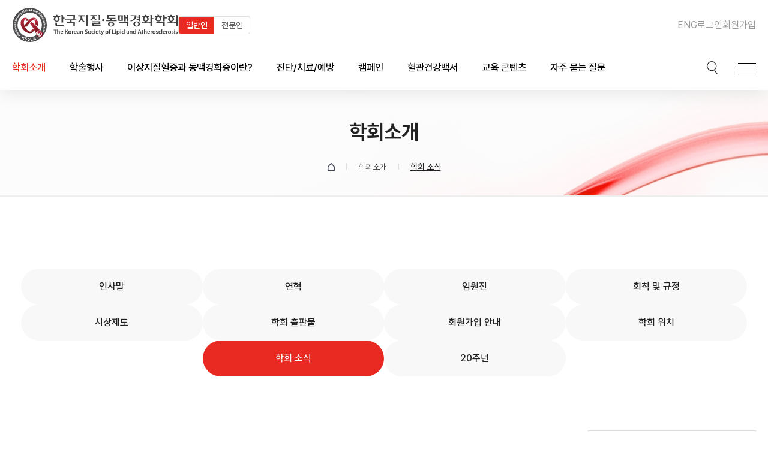

--- FILE ---
content_type: text/html; charset=UTF-8
request_url: https://lipid.or.kr/conferences_journals/news.php?offset=30&boardid=academy_news&sk=&sw=&category=
body_size: 27503
content:
<!DOCTYPE html>
<html lang="ko">
<head>
<!-- <title>한국지질·동맥경화학회 | 학회 소식</title> -->
<title>한국지질·동맥경화학회 | 학회 소식</title>
<meta charset="utf-8">
<meta name="robots" content="follow">
<meta http-equiv="X-UA-Compatible" content="IE=edge">
<meta name="subject" content="한국지질·동맥경화학회" />
<meta name="title" content="한국지질·동맥경화학회" />
<meta name="description" content="한국지질·동맥경화학회" />
<meta name="keywords" content="한국지질·동맥경화학회" />
<meta name="copyright" content="한국지질·동맥경화학회" />
<meta property="og:title" content="한국지질·동맥경화학회 | 학회 소식">
<!-- <meta property="og:title" content="한국지질·동맥경화학회"/> -->
<meta property="og:site_name" content="한국지질·동맥경화학회">
<meta property="og:subject" content="한국지질·동맥경화학회" />
<meta property="og:description" content="한국지질·동맥경화학회" />
<meta property="og:image" content="/pub/images/og_image.jpg" />
<meta name="author" content="http://">
<link rel="canonical" href="http://" />
<meta name="viewport" content="width=device-width initial-scale=1.0 maximum-scale=1.0 user-scalable=yes">

<!-- Google Tag Manager -->
<script>(function(w,d,s,l,i){w[l]=w[l]||[];w[l].push({'gtm.start':
new Date().getTime(),event:'gtm.js'});var f=d.getElementsByTagName(s)[0],
j=d.createElement(s),dl=l!='dataLayer'?'&l='+l:'';j.async=true;j.src=
'https://www.googletagmanager.com/gtm.js?id='+i+dl;f.parentNode.insertBefore(j,f);
})(window,document,'script','dataLayer','GTM-TGVK5PT9');</script>
<!-- End Google Tag Manager -->


<link rel="icon" href="/pub/images/favicon.png" type="image/x-icon"/>
<link rel="stylesheet" href="/pub/fancybox/source/jquery.fancybox.css" media="screen" />
<link rel="stylesheet" href="//cdnjs.cloudflare.com/ajax/libs/font-awesome/6.2.1/css/all.min.css" />
<link rel="stylesheet" href="/pub/css/slick.css" media="all">
<link rel="stylesheet" href="/pub/css/swiper.css" media="all">
<link rel="stylesheet" href="/pub/css/font.css" media="all">
<link href="//unpkg.com/aos@2.3.1/dist/aos.css" rel="stylesheet">
<link rel="stylesheet" href="/pub/css/styles.css?v251201" media="all">
<link rel="stylesheet" href="/pub/css/reactive.css?v251201" media="all">
<!--[if lt IE]>
<style>html,body{overflow:hidden;} .ie_wrap {display:block;}</style>
<![endif]-->

<script src="//code.jquery.com/jquery-3.6.1.min.js"></script>
<script src="/pub/fancybox/source/jquery.fancybox.js"></script>
<script src="/pub/js/slick.js"></script>
<script src="/pub/js/swiper.js"></script>
<script src="//unpkg.com/aos@2.3.1/dist/aos.js"></script>
<script src="/pub/js/rwdImageMaps.min.js"></script>
<script src="/pub/js/com.js?v251201"></script>

</head>
<body>
<div class="blind_link"><a href="#mainContent">본문 바로가기</a></div><div class="header ver_kor2">
	<div class="inner">
		<div class="top">
			<a href="/" class="logo"><h1>한국지질·동맥경화학회</h1></a>
			<div class="technical">
				<ul>
										<li><a id="technical_1" href="javascript:swapMenu('1')" class='on'>일반인</a></li>
					<li><a id="technical_2" href="javascript:swapMenu('2')" >전문인</a></li>
				</ul>
			</div>
			<div class="link">
				<a href="/eng/" class="langs">ENG</a>
								<a href="/member/login.php">로그인</a>
				<a href="/member/join.php">회원가입</a>
							</div>
		</div>
		<div class="gnb">
			<ul id="site_menu_cont">
								<li class="g_g1 on"><a href="/conferences_journals/greeting.php">학회소개</a>
					<div class="snb">
						<a href="/conferences_journals/greeting.php" class="">인사말</a>
						<a href="/conferences_journals/history.php" class="">연혁</a>
						<a href="/conferences_journals/executives.php" class="">임원진</a>
						<a href="/conferences_journals/regulations_society.php" class="">회칙 및 규정</a>
						<a href="/conferences_journals/awards.php" class="">시상제도</a>
						<a href="/conferences_journals/publication.php" class="">학회 출판물</a>
						<a href="/conferences_journals/membership.php" class="">회원가입 안내</a>
						<a href="/conferences_journals/location.php" class="">학회 위치</a>
						<a href="/conferences_journals/news.php" class="on">학회 소식</a>
						<a href="/conferences_journals/anniversary.php" class="">20주년</a>
					</div>
				</li>
				<li class="g_g2 "><a href="/conferences_journals/recent.php">학술행사</a>
					<div class="snb">
						<a href="/conferences_journals/recent.php" class="">최근 학술대회</a>
						<a href="/conferences_journals/competition_history.php" class="">학술대회 연혁</a>
						<a href="/conferences_journals/schedule_calendar.php" class="">국내외 학술일정 달력</a>
						<a href="/conferences_journals/schedule_list.php" class="">국내외 학술일정 리스트</a>
					</div>
				</li>
				<li class="g_g3 "><a href="/dyslipidemia_arteriosclerosis/lipids.php">이상지질혈증과 동맥경화증이란?</a>
					<div class="snb">
						<a href="/dyslipidemia_arteriosclerosis/lipids.php" class="">지질이란?</a>
						<a href="/dyslipidemia_arteriosclerosis/dyslipidemia.php" class="">이상지질혈증이란?</a>
						<a href="/dyslipidemia_arteriosclerosis/arteriosclerosis.php" class="">동맥경화증이란?</a>
						<a href="/dyslipidemia_arteriosclerosis/dyslipidemia_in_koreans.php" class="">한국인의 이상지질혈증 현황</a>
						<a href="/dyslipidemia_arteriosclerosis/cardiovascular_relationship.php" class="">이상지질혈증/동맥경화와의 심혈관계의 관계</a>
					</div>
				</li>
				<li class="g_g4 "><a href="/dtp/diagnosis.php">진단/치료/예방</a>
					<div class="snb">
						<a href="/dtp/diagnosis.php" class="">진단</a>
						<a href="/dtp/therapy.php" class="">치료</a>
						<a href="/dtp/prevention_v2.php" class="">예방</a>
					</div>
				</li>
				<li class="g_g5 "><a href="/campaign/cholesterol.php">캠페인</a>
					<div class="snb">
						<a href="/campaign/cholesterol.php" class="">콜레스테롤의 날</a>
						<a href="/campaign/reference.php" class="">자료실</a>
					</div>
				</li>
				<li><a href="https://terms.naver.com/list.naver?cid=58572&categoryId=58572" target="_blank">혈관건강백서</a></li>
				<li class="g_g6 "><a href="/educational/animation.php">교육 콘텐츠</a>
					<div class="snb">
						<a href="/educational/animation.php" class="">애니메이션</a>
						<a href="/educational/ebook.php" class="">소책자(e-book)</a>
						<a href="/educational/data_book.php" class="">데이터북</a>
						<a href="https://www.youtube.com/@lipidorkr" target="_blank">유튜브채널</a>
					</div>
				</li>
				<li class="g_g7 "><a href="/faq/hot.php">자주 묻는 질문</a>
					<div class="snb">
						<a href="/faq/hot.php" class="">핫이슈</a>
						<a href="/faq/arteriosclerosis_heart_disease.php" class="">동맥경화증 및 심장질환</a>
						<a href="/faq/hyperlipidemia.php" class="">이상지질혈증</a>
						<a href="/faq/diet.php" class="">비만, 체중조절, 다이어트</a>
					</div>
				</li>
			</ul>
		</div>
		<div class="search_box" >
			<button type="button" class="btn_open">검색박스 열기</button>
			<form action="/search/search.php">
				<div class="inbox">
					<input type="text" name="search" value="" class="text">
					<button type="submit" class="btn_search">검색</button>
				</div>
			</form>
		</div>
		<a href="javascript:void(0);" class="btn_menu">
			<p class="t"></p>
			<p class="m"></p>
			<p class="b"></p>
		</a>
		<!-- <div class="right">
			<a href="/member/order_list_search.php" class="btn_order pc_vw">구매내역 조회</a>
		</div> -->
		<div class="sitemap">
			<div class="dm"></div>
			<ul class="inner" id="mo_site_menu_cont">
								<li class="g_g1 on">
					<a href="/conferences_journals/greeting.php" class="pc_vw">학회소개</a>
					<a href="javascript:void(0);" class="mo_vw">학회소개</a>
					<div class="snb">
						<a href="/conferences_journals/greeting.php" class="">인사말</a>
						<a href="/conferences_journals/history.php" class="">연혁</a>
						<a href="/conferences_journals/executives.php" class="">임원진</a>
						<a href="/conferences_journals/regulations_society.php" class="">회칙 및 규정</a>
						<a href="/conferences_journals/awards.php" class="">시상제도</a>
						<a href="/conferences_journals/publication.php" class="">학회 출판물</a>
						<a href="/conferences_journals/membership.php" class="">회원가입 안내</a>
						<a href="/conferences_journals/location.php" class="">학회 위치</a>
						<a href="/conferences_journals/news.php" class="on">학회 소식</a>
						<a href="/conferences_journals/anniversary.php" class="">20주년</a>
					</div>
				</li>
				<li class="g_g2 ">
					<a href="/conferences_journals/recent.php" class="pc_vw">학술행사</a>
					<a href="javascript:void(0);" class="mo_vw">학술행사</a>
					<div class="snb">
						<a href="/conferences_journals/recent.php" class="">최근 학술대회</a>
						<a href="/conferences_journals/competition_history.php" class="">학술대회 연혁</a>
						<a href="/conferences_journals/schedule_calendar.php" class="">국내외 학술일정 달력</a>
						<a href="/conferences_journals/schedule_list.php" class="">국내외 학술일정 리스트</a>
					</div>
				</li>
				<li class="g_g3 ">
					<a href="/dyslipidemia_arteriosclerosis/lipids.php" class="pc_vw">이상지질혈증과 동맥경화증이란?</a>
					<a href="javascript:void(0);" class="mo_vw">이상지질혈증과 동맥경화증이란?</a>
					<div class="snb">
						<a href="/dyslipidemia_arteriosclerosis/lipids.php" class="">지질이란?</a>
						<a href="/dyslipidemia_arteriosclerosis/dyslipidemia.php" class="">이상지질혈증이란?</a>
						<a href="/dyslipidemia_arteriosclerosis/arteriosclerosis.php" class="">동맥경화증이란?</a>
						<a href="/dyslipidemia_arteriosclerosis/dyslipidemia_in_koreans.php" class="">한국인의 이상지질혈증 현황</a>
						<a href="/dyslipidemia_arteriosclerosis/cardiovascular_relationship.php" class="">이상지질혈증/동맥경화와의 심혈관계의 관계</a>
					</div>
				</li>
				<li class="g_g4 ">
					<a href="/dtp/diagnosis.php" class="pc_vw">진단/치료/예방</a>
					<a href="javascript:void(0);" class="mo_vw">진단/치료/예방</a>
					<div class="snb">
						<a href="/dtp/diagnosis.php" class="">진단</a>
						<a href="/dtp/therapy.php" class="">치료</a>
						<a href="/dtp/prevention_v2.php" class="">예방</a>
					</div>
				</li>
				<li class="g_g5 ">
					<a href="/campaign/cholesterol.php" class="pc_vw">캠페인</a>
					<a href="javascript:void(0);" class="mo_vw">캠페인</a>
					<div class="snb">
						<a href="/campaign/cholesterol.php" class="">콜레스테롤의 날</a>
						<a href="/campaign/reference.php" class="">자료실</a>
					</div>
				</li>
				<li><a href="https://terms.naver.com/list.naver?cid=58572&categoryId=58572" target="_blank">혈관건강백서</a></li>
				<li class="g_g6 ">
					<a href="/educational/animation.php" class="pc_vw">교육 콘텐츠</a>
					<a href="javascript:void(0);" class="mo_vw">교육 콘텐츠</a>
					<div class="snb">
						<a href="/educational/animation.php" class="">애니메이션</a>
						<a href="/educational/ebook.php" class="">소책자(e-book)</a>
						<a href="/educational/data_book.php" class="">데이터북</a>
						<a href="https://www.youtube.com/@lipidorkr" target="_blank">유튜브채널</a>
					</div>
				</li>
				<li class="">
					<a href="/faq/hot.php" class="pc_vw">자주 묻는 질문</a>
					<a href="javascript:void(0);" class="mo_vw">자주 묻는 질문</a>
					<div class="snb">
						<a href="/faq/hot.php" class="">핫이슈</a>
						<a href="/faq/arteriosclerosis_heart_disease.php" class="">동맥경화증 및 심장질환</a>
						<a href="/faq/hyperlipidemia.php" class="">이상지질혈증</a>
						<a href="/faq/diet.php" class="">비만, 체중조절, 다이어트</a>
					</div>
				</li>
				<!-- <li class="mo_vw space">
					<a href="javascript:swapMenu('1')" class="on">일반인 공간</a>
					<a href="javascript:swapMenu('2')">전문인 공간</a>
					<a href="/member/order_list_search.php" class="btn_order">구매내역 조회</a>
				</li> -->
				<li class="mo_vw mem">
					<a href="/eng/" class="lang">ENG</a>
										<a href="/member/login.php" class="i1">로그인</a>
					<a href="/member/join.php" class="i2">회원가입</a>
									</li>
			</ul>
		</div>
	</div>
</div>
<script>
	function swapMenu(type){
		$.post("/menu_session.php",{type:type},function(result){
			if(type == "1"){
				location.href = '/index_general.php';
			}else{
				location.href = '/index_kor.php';
			}
		});
	}
$(document).ready(function(){
	$(".technical dd a").click(function(){
		$(".technical").removeClass("on");
		$(".technical dd").slideUp("fast");
	});
})
</script><div class="svisual kor gg01">
	<strong>학회소개</strong>
	<div class="location">
		<a href="/" class="home"></a>
		<em></em><span>학회소개</span>		<em></em><u>학회 소식</u>
	</div>
</div>

<!-- <dl class="g ">
			<dt>학회소개</dt>
			<dd>
				<a href="/dyslipidemia_arteriosclerosis/lipids.php" class="">이상지질혈증과 동맥경화증이란?</a>
				<a href="/dtp/diagnosis.php" class="">진단/치료/예방</a>
				<a href="/campaign/cholesterol.php" class="">캠페인</a>
				<a href="/conferences_journals/greeting.php" class="">학회 및 학회지</a>
				<a href="/educational/animation.php" class="">교육 콘텐츠</a>
				<a href="/faq/hot.php" class="">자주 묻는 질문</a>
				<-- 로그인 후
				<-- <a href="/square/notice.php" class="">회원광장</a>
				<a href="/about/greeting.php" class="">학회소개</a>
				<a href="/committee/committee.php" class="">위원회</a>
				<a href="/reference/reference.php" class="">자료실</a>
				<a href="/participation_support/notice.php" class="">국내외학술대회 참가지원</a>
			</dd>
		</dl>
		<em></em>
		<dl class="s">
			<dt>학회 소식</dt>
			<dd>
						</dd>
		</dl> -->
<div class="aside gg01 s09">
	<div class="inner">
		<dl>
			<dt>학회 소식</dt>
			<dd class="pc_hide">
									<a href="/conferences_journals/greeting.php" class="">인사말</a>
					<a href="/conferences_journals/history.php" class="">연혁</a>
					<a href="/conferences_journals/executives.php" class="">임원진</a>
					<a href="/conferences_journals/regulations_society.php" class="">회칙 및 규정</a>
					<a href="/conferences_journals/awards.php" class="">시상제도</a>
					<a href="/conferences_journals/publication.php" class="">학회 출판물</a>
					<a href="/conferences_journals/membership.php" class="">회원가입 안내</a>
					<a href="/conferences_journals/location.php" class="">학회 위치</a>
					<a href="/conferences_journals/news.php" class="on">학회 소식</a>
					<a href="/conferences_journals/anniversary.php" class="">한국지질·동맥경화학회 20주년</a>
							</dd>
		</dl>
	</div>
</div><div id="mainContent" class="container gg01 s09 d">
	 	<div class="inner">
		<div class="tabs_menu">
	<div class="tit mo_vw"></div>
	<div class="tabs set10">
		<div class="swiper-wrapper">
			<div class="swiper-slide"><a href="/conferences_journals/greeting.php" class="">인사말</a></div>
			<div class="swiper-slide"><a href="/conferences_journals/history.php" class="">연혁</a></div>
			<div class="swiper-slide"><a href="/conferences_journals/executives.php" class="">임원진</a></div>
			<div class="swiper-slide"><a href="/conferences_journals/regulations_society.php" class="">회칙 및 규정</a></div>
			<div class="swiper-slide"><a href="/conferences_journals/awards.php" class="">시상제도</a></div>
			<div class="swiper-slide"><a href="/conferences_journals/publication.php" class="">학회 출판물</a></div>
			<div class="swiper-slide"><a href="/conferences_journals/membership.php" class="">회원가입 안내</a></div>
			<div class="swiper-slide"><a href="/conferences_journals/location.php" class="">학회 위치</a></div>
			<div class="swiper-slide"><a href="/conferences_journals/news.php" class="on">학회 소식</a></div>
			<div class="swiper-slide"><a href="/conferences_journals/anniversary.php" class="">20주년</a></div>
		</div>
	</div>
</div>		<form name="searchfrm" method="get" action="/conferences_journals/news.php">
			<div class="board_top">
				<div class="total saira">Total <strong>379</strong></div>
				<div class="search_wrap">
					<input type="text" name="sk" id="sk" value="" class="text" maxlength="20">
					<input type="submit" value="검색" class="btn">
				</div>
			</div>
		</form>

		<div class="board_list mo_break">
			<dl class="dt">
				<dt class="pc_vw">No.</dt>
				<dt>제목</dt>
				<dt>첨부파일</dt>
				<dt>등록일</dt>
				<dt class="pc_vw">조회수</dt>
			</dl>
			
			
			<dl >
				<dd class="pc_vw">349</dd>
				<dd class="tal"><a href="/conferences_journals/news.php?boardid=academy_news&mode=view&idx=369&sk=&sw=&offset=30&category=">[학회 관련 대학원 신입생 모집 안내] 고려대학교 KU-KIST융합대학원 2015학년도 후기 신입생 모집안내</a></dd>
				<dd><i class="file"></i></dd>
				<dd>2015-03-31</dd>
				<dd class="pc_vw">23,371</dd>
			</dl>
			
			
			<dl >
				<dd class="pc_vw">348</dd>
				<dd class="tal"><a href="/conferences_journals/news.php?boardid=academy_news&mode=view&idx=368&sk=&sw=&offset=30&category=">[학회 관련 심포지엄 안내] 2015 Seoul Symposium on Obesity and Diabetes</a></dd>
				<dd><i class="file"></i></dd>
				<dd>2015-02-27</dd>
				<dd class="pc_vw">23,337</dd>
			</dl>
			
			
			<dl >
				<dd class="pc_vw">347</dd>
				<dd class="tal"><a href="/conferences_journals/news.php?boardid=academy_news&mode=view&idx=324&sk=&sw=&offset=30&category=">[학회 관련 학술대회 안내] 제28차 대한당뇨병학회 춘계학술대회</a></dd>
				<dd></dd>
				<dd>2015-02-23</dd>
				<dd class="pc_vw">21,858</dd>
			</dl>
			
			
			<dl >
				<dd class="pc_vw">346</dd>
				<dd class="tal"><a href="/conferences_journals/news.php?boardid=academy_news&mode=view&idx=367&sk=&sw=&offset=30&category=">[학회 관련 심포지엄 안내] 강북삼성병원 제6회 당뇨혈관센터 교육 심포지엄</a></dd>
				<dd><i class="file"></i></dd>
				<dd>2015-01-26</dd>
				<dd class="pc_vw">23,715</dd>
			</dl>
			
			
			<dl >
				<dd class="pc_vw">345</dd>
				<dd class="tal"><a href="/conferences_journals/news.php?boardid=academy_news&mode=view&idx=366&sk=&sw=&offset=30&category=">[학회 관련 학술대회 안내] 대한내분비학회 2015 춘계학술대회</a></dd>
				<dd></dd>
				<dd>2015-01-26</dd>
				<dd class="pc_vw">22,731</dd>
			</dl>
			
			
			<dl >
				<dd class="pc_vw">344</dd>
				<dd class="tal"><a href="/conferences_journals/news.php?boardid=academy_news&mode=view&idx=365&sk=&sw=&offset=30&category=">한국지질&middot;동맥경화학회. Korean Society of Lipidology and Atherosclerosis</a></dd>
				<dd><i class="file"></i></dd>
				<dd>2015-01-26</dd>
				<dd class="pc_vw">22,864</dd>
			</dl>
			
			
			<dl >
				<dd class="pc_vw">343</dd>
				<dd class="tal"><a href="/conferences_journals/news.php?boardid=academy_news&mode=view&idx=364&sk=&sw=&offset=30&category=">[학회 관련 연수강좌 안내] 제41회 대한내분비학회 연수강좌</a></dd>
				<dd></dd>
				<dd>2015-01-26</dd>
				<dd class="pc_vw">22,950</dd>
			</dl>
			
			
			<dl >
				<dd class="pc_vw">342</dd>
				<dd class="tal"><a href="/conferences_journals/news.php?boardid=academy_news&mode=view&idx=363&sk=&sw=&offset=30&category=">[학회 관련 학술대회 안내] 2015 Kangbuk Samsung Hospital International Symposium</a></dd>
				<dd><i class="file"></i></dd>
				<dd>2015-01-08</dd>
				<dd class="pc_vw">21,832</dd>
			</dl>
			
			
			<dl >
				<dd class="pc_vw">341</dd>
				<dd class="tal"><a href="/conferences_journals/news.php?boardid=academy_news&mode=view&idx=362&sk=&sw=&offset=30&category=">[학회 관련 학술대회 안내] 2014년 한국임상영양학회 동계학술대회</a></dd>
				<dd><i class="file"></i></dd>
				<dd>2014-12-03</dd>
				<dd class="pc_vw">22,419</dd>
			</dl>
			
			
			<dl >
				<dd class="pc_vw">340</dd>
				<dd class="tal"><a href="/conferences_journals/news.php?boardid=academy_news&mode=view&idx=361&sk=&sw=&offset=30&category=">[학회 관련 학술대회 안내] ISA2015 grant application deadline extended</a></dd>
				<dd><i class="file"></i></dd>
				<dd>2014-10-31</dd>
				<dd class="pc_vw">24,131</dd>
			</dl>
				<!-- 	<dl>
				<dd class="pc_vw">9</dd>
				<dd class="tal"><a href="/conferences_journals/news_view.php">이상지질혈증 애니메이션 영상</a></dd>
				<dd><i class="file"></i></dd>
				<dd>2022-07-18</dd>
				<dd class="pc_vw">999</dd>
			</dl>
			<dl>
				<dd class="pc_vw">8</dd>
				<dd class="tal"><a href="/conferences_journals/news_view.php">이상지질혈증 애니메이션 영상</a></dd>
				<dd><i class="file"></i></dd>
				<dd>2022-07-18</dd>
				<dd class="pc_vw">999</dd>
			</dl>
			<dl>
				<dd class="pc_vw">7</dd>
				<dd class="tal"><a href="/conferences_journals/news_view.php">이상지질혈증 애니메이션 영상</a></dd>
				<dd><i class="file"></i></dd>
				<dd>2022-07-18</dd>
				<dd class="pc_vw">999</dd>
			</dl>
			<dl>
				<dd class="pc_vw">6</dd>
				<dd class="tal"><a href="/conferences_journals/news_view.php">이상지질혈증 애니메이션 영상</a></dd>
				<dd><i class="file"></i></dd>
				<dd>2022-07-18</dd>
				<dd class="pc_vw">999</dd>
			</dl>
			<dl>
				<dd class="pc_vw">5</dd>
				<dd class="tal"><a href="/conferences_journals/news_view.php">이상지질혈증 애니메이션 영상</a></dd>
				<dd><i class="file"></i></dd>
				<dd>2022-07-18</dd>
				<dd class="pc_vw">999</dd>
			</dl>
			<dl>
				<dd class="pc_vw">4</dd>
				<dd class="tal"><a href="/conferences_journals/news_view.php">이상지질혈증 애니메이션 영상</a></dd>
				<dd><i class="file"></i></dd>
				<dd>2022-07-18</dd>
				<dd class="pc_vw">999</dd>
			</dl>
			<dl>
				<dd class="pc_vw">3</dd>
				<dd class="tal"><a href="/conferences_journals/news_view.php">이상지질혈증 애니메이션 영상</a></dd>
				<dd><i class="file"></i></dd>
				<dd>2022-07-18</dd>
				<dd class="pc_vw">999</dd>
			</dl>
			<dl>
				<dd class="pc_vw">2</dd>
				<dd class="tal"><a href="/conferences_journals/news_view.php">이상지질혈증 애니메이션 영상</a></dd>
				<dd><i class="file"></i></dd>
				<dd>2022-07-18</dd>
				<dd class="pc_vw">999</dd>
			</dl>
			<dl>
				<dd class="pc_vw">1</dd>
				<dd class="tal"><a href="/conferences_journals/news_view.php">이상지질혈증 애니메이션 영상</a></dd>
				<dd><i class="file"></i></dd>
				<dd>2022-07-18</dd>
				<dd class="pc_vw">999</dd>
			</dl> -->
		</div>

		<div class="board_bottom">
			<div class="paging">
				<a href="/conferences_journals/news.php?offset=0&boardid=academy_news&sk=&sw=&category=" class="arrow two first"></a><a href="javascript:void(0);" class="arrow one prev"></a><a href="/conferences_journals/news.php?offset=0&boardid=academy_news&sk=&sw=&category=">1</a><a href="/conferences_journals/news.php?offset=10&boardid=academy_news&sk=&sw=&category=">2</a><a href="/conferences_journals/news.php?offset=20&boardid=academy_news&sk=&sw=&category=">3</a><a href="javascript:void(0);" class="on">4</a><a href="/conferences_journals/news.php?offset=40&boardid=academy_news&sk=&sw=&category=">5</a><a href="/conferences_journals/news.php?offset=50&boardid=academy_news&sk=&sw=&category=">6</a><a href="/conferences_journals/news.php?offset=60&boardid=academy_news&sk=&sw=&category=">7</a><a href="/conferences_journals/news.php?offset=70&boardid=academy_news&sk=&sw=&category=">8</a><a href="/conferences_journals/news.php?offset=80&boardid=academy_news&sk=&sw=&category=">9</a><a href="/conferences_journals/news.php?offset=90&boardid=academy_news&sk=&sw=&category=">10</a><a href="/conferences_journals/news.php?offset=100&boardid=academy_news&sk=&sw=&category=" class="arrow one next"></a><a href="/conferences_journals/news.php?offset=370&boardid=academy_news&sk=&sw=&category=" class="arrow two last"></a>			</div>
		</div> <!-- //board_bottom -->
	</div>
 </div> <!-- //container -->

<div class="footer footer_new">
	<div class="inner">
		<div class="left">
			<div class="address">
				<span>(우)04168 서울시 마포구 마포대로 68, 마포아크로타워 707호</span><br>
				<span>TEL : 02)3272-5330  FAX : 02)3272-5331<i>|</i></span><span>E-mail : ksla@lipid.or.kr</span><br>
				<span>사업자등록번호 : 110-82-60956<i>|</i></span><span>통신판매번호: 2024-서울마포-0409<i>|</i></span><span>대표자명 : 김상현</span><br>
				<p class="copy">C<a href="/backoffice">O</a>PYRIGHT 2025 The Korean Society of Lipid and Atherosclerosis. All RIGHTS RESERVED.</p>
			</div>
		</div>
		<div class="right">
			<div class="links">
				<div class="tit">바로가기</div>
				<ul>
					<li class="pink"><a href="/terms/privacy_policy.php">개인정보처리방침</a></li>
					<li><a href="/terms/refusal_collection.php">이메일주소무단수집거부</a></li>
					<li><a href="#this">사무국 안내</a></li>
				</ul>
			</div>
			<!-- <div class="contact">
				<div class="tit">국내외 학술대회  참가지원 문의</div>
				<ul>
					<li class="t">02)3272-5330</li>
					<li class="f">FAX : 02)3272-5331</li>
					<li class="e">E-mail : ksla@lipid.or.kr</li>
					<li class="count"><strong>오늘 조회수 : 0</strong><span>총 조회수 : 0</span></li>
				</ul>
			</div> -->
		</div>
	</div>
</div>

<a href="javascript:void(0);" class="gotop"><i></i><p>TOP</p></a>

<div class="ie_wrap">
	<div class="outbox">
		<div class="inbox">
			<p>현재 브라우저에서는 지원하지 않는 사이트입니다. 아래의 다른 브라우저를 다운받아 사용해주세요.</p>
			<div class="link">
				<a href="https://www.google.com/intl/ko/chrome/" target="_blank"><i class="fa-brands fa-chrome"></i>크롬</a>
				<a href="https://www.microsoft.com/ko-kr/edge" target="_blank"><i class="fa-brands fa-edge"></i>엣지</a>
				<a href="https://www.mozilla.org/ko/firefox/new/" target="_blank"><i class="fa-brands fa-firefox"></i>파이어폭스</a>
				<a href="https://support.apple.com/ko_KR/downloads/safari" target="_blank"><i class="fa-brands fa-safari"></i>사파리</a>
			</div>
		</div>
	</div>
</div>
<script>
  (function(){var w=window;if(w.ChannelIO){return w.console.error("ChannelIO script included twice.");}var ch=function(){ch.c(arguments);};ch.q=[];ch.c=function(args){ch.q.push(args);};w.ChannelIO=ch;function l(){if(w.ChannelIOInitialized){return;}w.ChannelIOInitialized=true;var s=document.createElement("script");s.type="text/javascript";s.async=true;s.src="https://cdn.channel.io/plugin/ch-plugin-web.js";var x=document.getElementsByTagName("script")[0];if(x.parentNode){x.parentNode.insertBefore(s,x);}}if(document.readyState==="complete"){l();}else{w.addEventListener("DOMContentLoaded",l);w.addEventListener("load",l);}})();

  ChannelIO('boot', {
    "pluginKey": "f7ccc20f-fd97-4725-accb-1db8307e18e8"
  });
</script>
</body>
</html>

--- FILE ---
content_type: text/css
request_url: https://lipid.or.kr/pub/css/font.css
body_size: 3390
content:
/* Pretendard */
@font-face {
    font-family: 'Pretendard';
    font-weight: 100;
    font-style: normal;
    src: url('/pub/css/font/Pretendard-Thin.woff2') format('woff2'),
         url('/pub/css/font/Pretendard-Thin.woff') format('woff');
    font-display: auto;
}
@font-face {
    font-family: 'Pretendard';
    font-weight: 200;
    font-style: normal;
    src: url('/pub/css/font/Pretendard-ExtraLight.woff2') format('woff2'),
         url('/pub/css/font/Pretendard-ExtraLight.woff') format('woff');
    font-display: auto;
}
@font-face {
    font-family: 'Pretendard';
    font-weight: 300;
    font-style: normal;
    src: url('/pub/css/font/Pretendard-Light.woff2') format('woff2'),
         url('/pub/css/font/Pretendard-Light.woff') format('woff');
    font-display: auto;
}
@font-face {
    font-family: 'Pretendard';
    font-weight: 400;
    font-style: normal;
    src: url('/pub/css/font/Pretendard-Regular.woff2') format('woff2'),
         url('/pub/css/font/Pretendard-Regular.woff') format('woff');
    font-display: auto;
}
@font-face {
    font-family: 'Pretendard';
    font-weight: 500;
    font-style: normal;
    src: url('/pub/css/font/Pretendard-Medium.woff2') format('woff2'),
         url('/pub/css/font/Pretendard-Medium.woff') format('woff');
    font-display: auto;
}
@font-face {
    font-family: 'Pretendard';
    font-weight: 600;
    font-style: normal;
    src: url('/pub/css/font/Pretendard-SemiBold.woff2') format('woff2'),
         url('/pub/css/font/Pretendard-SemiBold.woff') format('woff');
    font-display: auto;
}
@font-face {
    font-family: 'Pretendard';
    font-weight: 700;
    font-style: normal;
    src:url('/pub/css/font/Pretendard-Bold.woff2') format('woff2'),
         url('/pub/css/font/Pretendard-Bold.woff') format('woff');
    font-display: auto;
}
@font-face {
    font-family: 'Pretendard';
    font-weight: 800;
    font-style: normal;
    src: url('/pub/css/font/Pretendard-ExtraBold.woff2') format('woff2'),
         url('/pub/css/font/Pretendard-ExtraBold.woff') format('woff');
    font-display: auto;
}
@font-face {
    font-family: 'Pretendard';
    font-weight: 900;
    font-style: normal;
    src: url('/pub/css/font/Pretendard-Black.woff2') format('woff2'),
         url('/pub/css/font/Pretendard-Black.woff') format('woff');
    font-display: auto;
}

@font-face {
    font-family: 'GmarketSansBold';
    src: url('https://fastly.jsdelivr.net/gh/projectnoonnu/noonfonts_2001@1.1/GmarketSansBold.woff') format('woff');
    font-weight: normal;
    font-style: normal;
}

/* KoPubWorldBatang */
@font-face {
    font-family: 'KoPubWorldBatang';
    font-weight: 300;
    font-style: normal;
    src: url('/pub/css/font/KoPubWorld Batang Light.woff2') format('woff2'),
         url('/pub/css/font/KoPubWorld Batang Light.woff') format('woff');
    font-display: auto;
}
@font-face {
    font-family: 'KoPubWorldBatang';
    font-weight: 400;
    font-style: normal;
    src: url('/pub/css/font/KoPubWorld Batang Medium.woff2') format('woff2'),
         url('/pub/css/font/KoPubWorld Batang Medium.woff') format('woff');
    font-display: auto;
}
@font-face {
    font-family: 'KoPubWorldBatang';
    font-weight: 700;
    font-style: normal;
    src:url('/pub/css/font/KoPubWorld Batang Bold.woff2') format('woff2'),
         url('/pub/css/font/KoPubWorld Batang Bold.woff') format('woff');
    font-display: auto;
}

--- FILE ---
content_type: text/css
request_url: https://lipid.or.kr/pub/css/styles.css?v251201
body_size: 210619
content:
@charset "utf-8";

/* 당근고양이 'ㅅ' */

/* for styles */
@import url("default.css");

/* layout */
html {
  position: relative;
  width: 100%;
  overflow-x: hidden;
  word-break: keep-all;
  -webkit-text-size-adjust: 100%;
}
input[type="text"],
input[type="password"],
input[type="date"],
select,
textarea {
  border: #ddd 1px solid;
  max-width: 100%;
  font-size: 16px;
  color: #666;
}
input[type="text"],
input[type="password"],
input[type="date"],
select {
  height: 50px;
  padding: 0 25px;
}
select {
  -webkit-appearance: none;
  -moz-appearance: none;
  appearance: none;
  padding-right: 40px;
  background: #fff url("/pub/images/arrow_select.svg") no-repeat right 20px
    center / 12px;
}
textarea {
  padding: 10px;
}
button,
a {
  transition: 0.2s linear;
  -webkit-tap-highlight-color: transparent;
}
a.smoth_link {
  scroll-behavior: smooth;
}
.imgfit img {
  width: 100%;
  height: 100%;
  max-width: 100%;
  max-height: 100%;
  object-fit: cover;
}

span.br {
  display: block;
}
.mo_vw {
  display: none !important;
}

.outer {
  position: relative;
}
.inner {
  width: 100%;
  max-width: 1480px;
  margin: 0 auto;
  padding: 0 20px;
}
.inner_in {
  max-width: 1000px;
}

::-webkit-scrollbar {
  width: 10px;
  height: 10px;
}
::-webkit-scrollbar-thumb {
  background-color: #e92a23;
  border-radius: 10px;
  background-clip: padding-box;
  border: 2px solid #eee;
}
::-webkit-scrollbar-track {
  background-color: #eee;
  border-radius: 10px;
}

/* overflow:hidden; ios 스크롤 막기 설정 */
html.over_h,
body.over_h,
html.fancybox-lock,
html.fancybox-lock body {
  touch-action: none;
  overflow-scrolling: none;
  -webkit-overflow-scrolling: none;
  overscroll-behavior: none;
}

/* 높이값 설정 */
.height_vh {
  height: 100vh;
  max-height: calc(var(--vh, 1vh) * 100);
}

/* 익스 브라우저 사용시 */
.ie_wrap {
  display: none;
  font-family: "Noto Sans Korean", sans-serif;
}
.ie_wrap .outbox {
  position: fixed;
  top: 0;
  left: 0;
  width: 100%;
  height: 100%;
  background: #f286af;
  display: table;
  table-layout: fixed;
  z-index: 1000;
}
.ie_wrap .inbox {
  display: table-cell;
  vertical-align: middle;
}
.ie_wrap p {
  font-size: 19px;
  color: #fff;
  font-weight: 500;
  line-height: 30px;
  text-align: center;
  margin-bottom: 20px;
  text-shadow: rgba(0, 0, 0, 0.2) 0 0 10px;
}
.ie_wrap .link {
  text-align: center;
  font-size: 0;
}
.ie_wrap .link a {
  display: inline-block;
  vertical-align: top;
  font-size: 60px;
  color: #fff;
  margin: 0 40px;
  text-shadow: rgba(0, 0, 0, 0.1) 0 0 10px;
  font-size: 0;
}
.ie_wrap .link a i {
  font-size: 60px;
}
body.ie {
  overflow: hidden;
}
body.ie .ie_wrap {
  display: block;
}
@media screen and (-ms-high-contrast: active), (-ms-high-contrast: none) {
  body {
    overflow: hidden;
  }
  body .ie_wrap {
    display: block;
  }
}

.blind_link a {
  position: fixed;
  top: 0;
  left: 0;
  width: 100%;
  font-size: 0;
  text-align: center;
  z-index: 101;
}
.blind_link a:active,
.blind_link a:focus {
  font-size: 20px;
  color: #fff;
  background: #000;
  padding: 20px;
}

.red {
  color: #e92a23 !important;
}
.cg6 {
  color: #666 !important;
}

/* header */
.header {
  position: fixed;
  top: 0;
  left: 0;
  width: 100%;
  z-index: 100;
  background: #fff;
  transition: 0.2s linear;
  box-shadow: rgba(0, 0, 0, 0.1) 0 3px 30px;
}
.header.on {
  z-index: 101;
}
.header .inbox {
  position: relative;
  height: 110px;
  display: flex;
  justify-content: space-between;
  gap: 40px;
}
.header .left {
  position: relative;
  display: flex;
  gap: 40px;
  z-index: 10;
}
.header .logo {
  display: block;
  width: 400px;
  height: 110px;
  font-size: 0;
  background: url("/pub/images/logo.svg") #e92a23 no-repeat 50% 50%;
}
.header .logo h1 {
  font-size: 0;
  opacity: 0;
  width: 0;
  height: 0;
}
.header dl {
  position: relative;
}
.header dt {
  height: 110px;
  cursor: pointer;
}
.header dd {
  position: absolute;
  top: 70px;
  left: 50%;
  transform: translateX(-50%);
  background: #fff; /* border-radius:10px; */
  padding: 10px;
  text-align: center;
  display: none;
  z-index: 1;
  box-shadow: rgba(0, 0, 0, 0.1) 0 0 10px;
}
.header dd a {
  display: block;
  font-size: 16px;
  line-height: 30px;
}
.header .technical dt {
  font-size: 18px;
  font-weight: 700;
  line-height: 110px;
}
.header .technical dt:after {
  content: "";
  display: inline-block;
  vertical-align: top;
  width: 14px;
  height: inherit;
  background: url("/pub/images/arrow_dl.svg") no-repeat 50% 50% / contain;
  margin-left: 10px;
  transition: 0.2s linear;
}
.header .technical.on dt:after {
  transform: rotate(180deg);
}
.header .technical dd {
  width: 100%;
}
.header .technical dd a {
  color: #666;
  font-weight: 700;
}
.header .technical dd a.on {
  color: #e92a23;
}
.header .gnb {
  position: relative;
}
.header .gnb ul {
  display: flex;
  gap: 45px;
  justify-content: center;
}
.header .gnb li {
  position: relative;
}
.header .gnb li > a {
  display: block;
  font-size: 18px;
  color: #000;
  font-weight: 500;
  line-height: 110px;
}
.header .gnb li.on > a {
  color: #e92a23;
}
.header .gnb .snb {
  position: absolute;
  top: 100%;
  left: 50%;
  width: 200px;
  background: #e92a23;
  transform: translateX(-50%);
  height: 0;
  overflow: hidden;
  transition: 0.2s linear;
}
.header .gnb .snb a {
  display: block;
  font-size: 16px;
  color: #fff;
  font-weight: 500;
  line-height: 20px;
  text-align: center;
  padding: 10px 0;
}
.header .gnb .snb a.on {
  color: #fff;
  font-weight: 700;
  background: #c11912;
}
.header .right {
  display: flex;
  gap: 30px;
  align-items: center;
  padding-right: 50px;
}
.header .right .btn_order {
  font-size: 15px;
  font-weight: 600;
}
.header a.mem {
  position: relative;
  display: block;
  width: 22px;
  height: 110px;
  background: url("/pub/images/icon_mem.svg") no-repeat 50% 50% / contain;
}
.header a.mem span {
  position: absolute;
  top: calc(50% - 37px);
  left: 50%;
  width: 40px;
  height: 14px;
  line-height: 14px;
  text-align: center;
  font-size: 10px;
  color: #fff;
  font-weight: 500;
  background: #222;
  border-radius: 7px;
  transform: translateX(-50%);
}
/* 이미지는 각각 개별 사용중 */
.header a.mem span:after {
  content: "";
  position: absolute;
  bottom: -5px;
  left: 50%;
  width: 10px;
  height: 9px;
  background: url("/academic_conference/pub/images/arrow_mem.svg") no-repeat 50%
    50% / contain;
  margin-left: -5px;
  z-index: -1;
}
.header dl.mem dt {
  display: block;
  width: 22px;
  background: url("/pub/images/icon_mem.svg") no-repeat 50% 50% / contain;
}
.header dl.mem dd {
  width: 100px;
}
.header .langs dt {
  display: block;
  width: 25px;
  background: url("/pub/images/icon_langs.svg") no-repeat 50% 50% / contain;
}
.header .langs dd {
  width: 100px;
}
.header .langs dd .on {
  color: #e92a23;
}
.header .btn_menu {
  position: relative;
  width: 30px;
  height: 110px;
  z-index: 10;
}
.header .btn_menu p {
  position: absolute;
  top: 50%;
  left: 50%;
  width: 100%;
  height: 1px;
  background: #000;
  margin-left: -15px;
  transition: 0.2s linear;
}
.header .btn_menu .t {
  margin-top: -8px;
}
.header .btn_menu .b {
  margin-top: 8px;
}
.header.on .btn_menu .t {
  margin-top: 0;
  transform: rotate(135deg);
}
.header.on .btn_menu .m {
  width: 0;
}
.header.on .btn_menu .b {
  margin-top: 0;
  transform: rotate(-135deg);
}
.header .sitemap,
.header .sitemap .dm {
  position: fixed;
  top: 0;
  height: 100%;
  opacity: 0;
  transition: 0.2s linear;
}
.header .sitemap {
  right: -100%;
  width: 100vw;
  height: 100vh;
  background: #fff url("/pub/images/bg_logo.svg") no-repeat bottom -304px right -268px;
  z-index: 9;
}
.header .sitemap .dm {
  left: -100%;
  width: 100%; /* background:rgba(0,0,0,.2); */
  display: none;
}
.header .sitemap ul {
  position: relative;
  width: 100%;
  height: 100%;
  padding-top: 200px;
}
.header .sitemap li {
  display: flex;
  border-bottom: #ebebeb 1px solid;
  width: 100%;
}
.header .sitemap li > a {
  display: block;
  font-size: 24px;
  color: #222;
  font-weight: 600;
  line-height: 30px;
  padding: 22px 0;
  width: 370px;
  max-width: 100%;
}
.header .sitemap li.on > a {
  color: #e92a23;
}
.header .sitemap .snb {
  padding: 22px 0;
  display: flex;
  gap: 10px 25px;
  flex-wrap: wrap;
  width: calc(100% - 370px);
}
.header .sitemap .snb a {
  display: block;
  font-size: 17px;
  color: #222;
  line-height: 30px;
}
.header .sitemap .snb a.on {
  color: #e92a23;
}
.header .sitemap .snb a:before {
  content: "·";
  margin-right: 5px;
}
.header .sitemap li.on .snb {
  display: block;
}
.header.on .sitemap {
  right: 0;
  opacity: 1;
}
.header.on .sitemap .dm {
  left: 0;
  opacity: 1;
}

.header.ver_kor2 .inner {
  position: relative;
}
.header.ver_kor2 .top {
  position: relative;
  display: flex;
  gap: 40px;
  padding-top: 8px;
}
.header.ver_kor2 .logo {
  width: 277px;
  height: 67px;
  background: url("/pub/images/logo_n.svg") no-repeat 50% 50% / contain;
  z-index: 10;
}
.header.ver_kor2 div.technical {
  position: relative;
  display: flex;
  justify-content: center;
  align-items: center;
  z-index: 10;
  transition: 0.2s linear;
}
.header.ver_kor2 div.technical ul {
  display: flex;
  justify-content: center;
  align-items: center;
  border: #ddd 1px solid;
  border-radius: 4px;
  width: 120px;
  height: 30px;
  overflow: hidden;
}
.header.ver_kor2 div.technical li {
  width: 50%;
}
.header.ver_kor2 div.technical a {
  display: block;
  font-size: 14px;
  color: #666;
  font-weight: 500;
  line-height: 30px;
  height: 30px;
  width: 100%;
  text-align: center;
}
.header.ver_kor2 div.technical a.on {
  color: #fff;
  background: #e92a23;
}
.header.ver_kor2 .top .link {
  position: absolute;
  top: 8px;
  right: 0;
  display: flex;
  gap: 33px;
}
.header.ver_kor2 .top .link a {
  position: relative;
  font-size: 16px;
  color: #999;
  line-height: 67px;
}
.header.ver_kor2 .top .link a:before {
  content: "";
  position: absolute;
  top: 50%;
  left: -16px;
  width: 1px;
  height: 12px;
  background: #ddd;
  margin-top: -6px;
}
.header.ver_kor2 .top .link a:first-child:before {
  display: none;
}
.header.ver_kor2 .search_box {
  position: absolute;
  bottom: 17px;
  right: 84px;
  width: 18px;
  height: 40px;
  overflow: hidden;
  transition: 0.2s linear;
}
.header.ver_kor2 .search_box .inbox {
  position: relative;
  width: 100%;
  height: 40px;
  display: block;
}
.header.ver_kor2 .search_box .btn_open {
  position: relative;
  display: block;
  width: 100%;
  height: 100%;
  background: url("/pub/images/icon_search_top.svg") no-repeat 50% 50% / contain;
  font-size: 0;
  z-index: 2;
}
.header.ver_kor2 .search_box .text {
  width: 100%;
  height: 38px;
  padding: 0 20px;
  font-size: 15px;
  color: #666;
  opacity: 0;
  border: 0;
  outline: 0;
}
.header.ver_kor2 .search_box .btn_search {
  position: absolute;
  bottom: 0;
  right: 0;
  width: 60px;
  height: 40px;
  background: url("/pub/images/icon_search_top.svg") no-repeat 50% 50%;
  font-size: 0;
  opacity: 0;
  z-index: 1;
}
.header.ver_kor2 .search_box.on {
  width: 280px;
}
.header.ver_kor2 .search_box.on .inbox {
  border: #ddd 1px solid;
  border-radius: 20px;
  overflow: hidden;
}
.header.ver_kor2 .search_box.on .btn_open {
  display: none;
}
.header.ver_kor2 .search_box.on .text,
.header.ver_kor2 .search_box.on .btn_search {
  opacity: 1;
}
.header.ver_kor2 .btn_menu {
  position: absolute;
  bottom: 0;
  right: 20px;
  height: 75px;
}
/* .header.ver_kor2.on .btn_menu {position:fixed; top:0; right:30px; bottom:auto; height:90px;} */
.header.ver_kor2 .gnb {
  margin-left: -20px;
}
.header.ver_kor2 .gnb ul {
  justify-content: flex-start;
  gap: 0;
}
.header.ver_kor2 .gnb li > a {
  padding: 0 25px;
  line-height: 75px;
}
.header.ver_kor2.on .logo,
.header.ver_kor2.on div.technical {
  transform: translateY(85px);
}

/* footer */
.footer {
  position: relative;
  background: #222;
  padding: 60px 0;
  z-index: 1;
}
.footer .inner {
  position: relative;
  display: flex;
  justify-content: space-between;
  align-items: center;
}
.footer .links {
  display: flex;
  gap: 41px;
  margin-bottom: 30px;
}
.footer .links a {
  position: relative;
  font-size: 16px;
  color: rgba(255, 255, 255, 0.6);
  font-weight: 500;
  line-height: 20px;
}
.footer .links a:before {
  content: "";
  position: absolute;
  top: 50%;
  left: -21px;
  width: 1px;
  height: 10px;
  background: #fff;
  margin-top: -5px;
  opacity: 0.2;
}
.footer .links li:first-child a:before {
  display: none;
}
.footer .address {
  font-size: 15px;
  color: #fff;
  line-height: 28px;
}
.footer .address span {
  display: inline-block;
  vertical-align: top;
}
.footer .address i {
  padding: 0 10px;
}
.footer .copy {
  font-size: 15px;
  color: #fff;
  font-weight: 300;
  line-height: 20px;
  opacity: 0.6;
  margin-top: 20px;
}
.footer .right {
  max-width: 50%;
}
.footer .right dl {
  width: 690px;
  max-width: 100%;
  display: flex;
  background: rgba(74, 74, 74, 0.43);
  padding: 32px 0;
}
.footer .right dl > * {
  width: 50%;
  display: flex;
  flex-direction: column;
  justify-content: center;
}
.footer .right dt {
  position: relative;
  padding-left: 130px;
  background: url("/pub/images/icon_contact.svg") no-repeat 60px 50%;
  color: #fff;
}
.footer .right dt:before {
  content: "";
  position: absolute;
  top: 50%;
  right: 0;
  width: 1px;
  height: 80px;
  background: #fff;
  opacity: 0.15;
  transform: translateY(-50%);
}
.footer .right dt span {
  font-size: 16px;
  font-weight: 500;
  line-height: 25px;
}
.footer .right dt strong {
  font-size: 28px;
  font-weight: 500;
  line-height: 35px;
}
.footer .right dd {
  padding-left: 44px;
}
.footer .right dd p {
  font-size: 16px;
  color: #fff;
  font-weight: 500;
  line-height: 30px;
  padding-left: 34px;
  background: no-repeat left center;
}
.footer .right dd p.t {
  background-image: url("/pub/images/icon_f1.svg");
}
.footer .right dd p.f {
  background-image: url("/pub/images/icon_f2.svg");
}
.footer .right dd p.e {
  background-image: url("/pub/images/icon_f3.svg");
}
.footer .right .sns {
  display: flex;
  gap: 10px;
  margin-top: 10px;
}
.footer .right .sns a {
  width: 30px;
  height: 30px;
  background: #fff no-repeat 50% 50% / 50%;
  border-radius: 50%;
  font-size: 0;
}
.footer .right .sns a.sns1 {
  background-image: url("/pub/images/icon_youtube.svg");
}
.footer .right .sns a.sns2 {
  background-image: url("/pub/images/icon_twitter.svg");
}
.gotop {
  position: fixed;
  right: 50px;
  width: 80px;
  height: 80px;
  display: flex;
  flex-direction: column;
  justify-content: center;
  align-items: center;
  background: #e92a23;
  transition: none;
  z-index: 30;
}
.gotop i {
  display: block;
  width: 100%;
  height: 10px;
  background: url("/pub/images/arrow_gotop.svg") no-repeat 50% 0 / contain;
  margin-bottom: 5px;
}
.gotop p {
  font-size: 15px;
  color: #fff;
  font-weight: 500;
  line-height: 20px;
  font-family: "Saira";
}
.gotop.fixed_btm,
.btns_sns.fixed_btm {
  position: absolute;
}
.btns_sns {
  position: fixed;
  right: 50px;
  width: 80px;
  z-index: 10;
}
.btns_sns a {
  display: block;
  width: 46px;
  height: 46px;
  margin: 0 auto 10px;
  font-size: 0;
  background: no-repeat 50% 50%;
}
.btns_sns a.sns1 {
  background-image: url("/pub/images/icon_youtube_b.svg");
}
.btns_sns a.sns2 {
  background-image: url("/pub/images/icon_twitter_b.svg");
}

/* footer */
.footer_new .address {
  position: relative;
  padding-top: 100px;
}
.footer_new .address:before {
  content: "";
  position: absolute;
  top: 0;
  left: 0;
  width: 281px;
  height: 59px;
  background: url("/pub/images/flogo.svg") no-repeat 0 0;
  opacity: 0.5;
}
.footer_new .right {
  position: relative;
  display: flex;
}
.footer_new .right:before {
  content: "";
  position: absolute;
  top: -60px;
  right: 0;
  width: 1px;
  height: calc(100% + 120px);
  background: rgba(255, 255, 255, 0.08);
}
.footer_new .right > div {
  position: relative;
  width: 360px;
  padding: 0 40px;
}
.footer_new .right > div:before {
  content: "";
  position: absolute;
  top: -60px;
  left: 0;
  width: 1px;
  height: calc(100% + 120px);
  background: rgba(255, 255, 255, 0.08);
}
.footer_new .right .tit {
  font-size: 18px;
  color: #fff;
  font-weight: 500;
  line-height: 22px;
  margin-bottom: 40px;
}
.footer_new .right li {
  margin-bottom: 20px;
  font-size: 16px;
  color: rgba(255, 255, 255, 0.6);
  line-height: 20px;
}
.footer_new .right li.pink a {
  color: #ff8d7e;
}
.footer_new .right li.count {
  padding-left: 0;
  display: flex;
  gap: 30px;
  font-size: 14px;
  color: #fff;
  padding-top: 20px;
  margin-bottom: 0;
}
.footer_new .right li.count strong {
  opacity: 1;
}
.footer_new .right li.count span {
  opacity: 0.6;
}
.footer_new .links {
  display: block;
}
.footer_new .links a:before {
  display: none;
}
.footer_new .contact li {
  padding-left: 32px;
  background: no-repeat 0 50%;
}
.footer_new .contact li.t {
  background-image: url("/pub/images/icon_f1.svg");
}
.footer_new .contact li.f {
  background-image: url("/pub/images/icon_f2.svg");
}
.footer_new .contact li.e {
  background-image: url("/pub/images/icon_f3.svg");
}
.footer_new .contact li.count {
  padding-left: 0;
  display: flex;
  gap: 30px;
  font-size: 14px;
  color: #fff;
  padding-top: 20px;
  margin-bottom: 0;
}
.footer_new .contact li.count strong {
  opacity: 1;
}
.footer_new .contact li.count span {
  opacity: 0.6;
}

/* main */
.mvisual_wrap {
  position: relative;
  margin-top: 110px;
}
.mvisual_wrap .mv_txt {
  position: absolute;
  top: 50%;
  left: 50%;
  width: 1480px;
  max-width: 100%;
  padding: 0 20px;
  transform: translate(-50%, -50%);
  z-index: 10;
  pointer-events: none;
  user-select: none;
}
.mvisual_wrap .mv_txt strong {
  display: block;
  font-size: 54px;
  color: #222;
  font-weight: 700;
  line-height: 72px;
}
.mvisual_wrap .mv_txt strong span {
  display: block;
  font-size: 75px;
  line-height: 100px;
}
.mvisual_wrap .mv_txt p {
  font-size: 20px;
  color: #222;
  line-height: 36px;
  margin: 40px 0;
}
.mvisual_wrap .mv_txt .navi {
  display: flex;
  align-items: center;
  pointer-events: visible;
  user-select: auto;
}
.mvisual_wrap .mv_txt .slick-dots {
  display: flex;
  gap: 20px;
}
.mvisual_wrap .mv_txt .slick-dots li button {
  position: relative;
  display: block;
  width: 12px;
  height: 12px;
  background: #ddd;
  border-radius: 50%;
  font-size: 0;
}
.mvisual_wrap .mv_txt .slick-dots li button:before {
  content: "";
  position: absolute;
  top: 50%;
  left: 50%;
  width: 100%;
  height: 100%;
  border: #e92a23 5px solid;
  opacity: 0;
  z-index: 1;
  transform: translate(-50%, -50%);
  border-radius: 50%;
  transition: 0.2s linear;
}
.mvisual_wrap .mv_txt .slick-dots li.slick-active button {
  background-color: transparent;
}
.mvisual_wrap .mv_txt .slick-dots li.slick-active button:before {
  width: 18px;
  height: 18px;
  opacity: 1;
}
.mvisual_wrap .mv_txt .papl {
  width: 15px;
  height: 15px;
  background: no-repeat 50% 50% / contain;
  margin-left: 22px;
  display: none;
}
.mvisual_wrap .mv_txt .papl.on {
  display: block;
}
.mvisual_wrap .mv_txt .pause {
  background-image: url("/pub/images/icon_pause.svg");
}
.mvisual_wrap .mv_txt .play {
  background-image: url("/pub/images/icon_play.svg");
}
.mvisual_wrap > .mv_txt strong,
.mvisual_wrap > .mv_txt p {
  opacity: 0;
  pointer-events: none;
  user-select: none;
}
.mvisual .slick-slide .mv {
  position: relative;
  height: 765px;
  overflow: hidden;
}
.mvisual .slick-slide .mv img {
  width: 100%;
  height: 100%;
  object-fit: cover;
}
.mvisual .slick-slide .mv iframe {
  position: relative;
  top: 50%;
  left: 50%;
  width: 141%;
  max-width: 141%;
  height: 141%;
  transform: translate(-50%, -50%);
}
.mvisual .btn_video {
  position: absolute;
  top: 0;
  left: 0;
  width: 100%;
  height: 100%;
  z-index: 1;
  display: none;
}
.mvisual .btn_video button {
  position: absolute;
  top: 0;
  left: 0;
  width: 100%;
  height: 100%;
  display: none;
}
.mvisual .btn_video button.on {
  display: block;
}

.mvisual_wrap.pb .mv_txt {
  top: 130px;
  transform: translate(-50%, 0);
}

.mc01 {
  padding: 160px 0 150px;
}
.mc01 .title {
  font-size: 40px;
  color: #222;
  font-weight: 700;
  line-height: 50px;
  margin-bottom: 40px;
}
.mc01 .m_program {
  display: flex;
  justify-content: space-between;
}
.mc01 .m_program .left {
  display: flex;
  gap: 40px;
  width: 760px;
}
.mc01 .m_program .left a {
  position: relative;
  display: flex;
  width: calc(50% - 20px);
  height: 340px;
  overflow: hidden;
}
.mc01 .m_program .left span {
  display: block;
}
.mc01 .m_program .left .txt {
  position: absolute;
  top: 0;
  left: 0;
  width: 100%;
  height: 100%;
  padding: 25px 30px;
}
.mc01 .m_program .left .tag {
  display: flex;
  gap: 10px;
  margin-bottom: 25px;
}
.mc01 .m_program .left .tag span {
  font-size: 16px;
  font-weight: 700;
  line-height: 30px;
  height: 30px;
  border-radius: 15px;
  padding: 0 16px;
}
.mc01 .m_program .left .tag .expec1 {
  color: rgba(34, 34, 34, 0.5);
  background: rgba(255, 255, 255, 0.65);
}
.mc01 .m_program .left .tag .expec2 {
  color: rgba(34, 34, 34, 0.5);
  background: rgba(221, 221, 221, 0.34);
}
.mc01 .m_program .left .tag .event {
  color: #fff;
  background: #222;
}
.mc01 .m_program .left .tag .course {
  color: #fff;
  background: #ef7777;
}
.mc01 .m_program .left .date {
  font-size: 22px;
  color: #222;
  line-height: 32px;
  margin-bottom: 5px;
}
.mc01 .m_program .left .tit {
  font-size: 32px;
  color: #222;
  font-weight: 700;
  line-height: 40px;
}
.mc01 .m_program .left img {
  width: 100%;
  height: 100%;
  object-fit: cover;
}
.mc01 .m_program .right .box {
  position: relative;
  background: url("/pub/images/bg_mc01_b01.svg") no-repeat 50% 50% / cover;
  display: block;
  padding: 25px 30px;
  width: 560px;
  height: 340px;
  max-width: 100%;
}
.mc01 .m_program .right .tit {
  display: block;
  font-size: 16px;
  color: rgba(34, 34, 34, 0.5);
  font-weight: 700;
  line-height: 35px;
  height: 35px;
  text-align: center;
  background: rgba(121, 105, 105, 0.14);
  border-radius: 18px;
  width: 100%;
  margin-bottom: 40px;
}
.mc01 .m_program .right ul {
  display: flex;
  justify-content: space-between;
  align-items: center;
}
.mc01 .gall_links {
  margin-top: 150px;
  display: flex;
  justify-content: space-between;
  gap: 40px;
}
.mc01 .gall_links .tt {
  font-size: 30px;
  color: #222;
  font-weight: 500;
  line-height: 40px;
  height: 40px;
  margin-bottom: 30px;
}
.mc01 .gall_links .tt .more {
  display: inline-block;
  vertical-align: top;
  width: 38px;
  height: 38px;
  border: #ddd 1px solid;
  border-radius: 50%;
  margin: 1px 0 0 24px;
  background: url("/pub/images/icon_more.svg") no-repeat 50% 50%;
}
.mc01 .gall_links ul {
  display: flex;
  gap: 40px;
}
.mc01 .gall_links .left li .box {
  position: relative;
  display: block;
  width: 320px;
  height: 406px;
  overflow: hidden;
}
.mc01 .gall_links .left li .txt {
  position: absolute;
  top: 0;
  left: 0;
  width: 100%;
  padding: 25px 30px;
}
.mc01 .gall_links .left li .logo {
  display: block;
  margin-bottom: 36px;
  width: 100%;
  height: 28px;
  background: url("/pub/images/logo_c.svg") no-repeat left center / contain;
}
.mc01 .gall_links .left li .tit {
  font-size: 29px;
  color: #222;
  font-weight: 700;
  line-height: 36px;
}
.mc01 .gall_links .left li .tit p {
  margin-top: 10px;
}
.mc01 .gall_links .right .box {
  position: relative;
  display: flex;
  justify-content: center;
  align-items: center;
  width: 300px;
  height: 406px;
  box-shadow: rgba(0, 0, 0, 0.05) 0 3px 50px;
}
.mc01 .gall_links .right .box .tit {
  position: absolute;
  top: 0;
  left: 50%;
  font-size: 18px;
  color: #796969;
  font-weight: 500;
  line-height: 35px;
  height: 35px;
  padding: 0 20px;
  background: rgba(121, 105, 105, 0.14);
  transform: translateX(-50%);
}

/* KOR */
.mc01 .m_program .tt {
  font-size: 30px;
  color: #222;
  font-weight: 500;
  line-height: 40px;
  height: 40px;
  margin-bottom: 30px;
}
.mc01 .m_program .tt .more {
  display: inline-block;
  vertical-align: top;
  width: 38px;
  height: 38px;
  border: #ddd 1px solid;
  border-radius: 50%;
  margin: 1px 0 0 24px;
  background: url("/pub/images/icon_more.svg") no-repeat 50% 50%;
}
.mc01 .m_program .news {
  display: block;
  width: 800px;
}
.mc01 .m_program .news .flex {
  display: flex;
  gap: 40px;
}
.mc01 .m_program .news .box {
  width: calc((100% - 80px) / 3);
}
.mc01 .m_program .news .box > a {
  width: 100%;
  box-shadow: rgba(0, 0, 0, 0.05) 0 3px 20px;
}
.mc01 .m_program .news .txt_abso {
  position: absolute;
  bottom: 0;
  left: 0;
  width: 104px;
  height: 88px;
  background: #796969;
  padding: 6px 11px;
  transition: 0.2s linear;
}
.mc01 .m_program .news .txt_abso span {
  display: block;
  color: #fff;
}
.mc01 .m_program .news .txt_abso .cat {
  font-size: 10px;
  line-height: 10px;
}
.mc01 .m_program .news .txt_abso .num {
  font-size: 15px;
  line-height: 24px;
}
.mc01 .m_program .news .txt_abso .date {
  font-size: 10px;
  color: #999;
  line-height: 10px;
  display: flex;
  justify-content: flex-end;
  align-items: flex-end;
  gap: 5px;
}
.mc01 .m_program .news .txt_abso .date strong {
  font-size: 45px;
  color: #fff;
  font-weight: 900;
  line-height: 30px;
}
.mc01 .m_program .right {
  display: flex;
  gap: 40px;
}
.mc01 .m_program .right li .box {
  position: relative;
  display: block;
  width: 260px;
  height: 330px;
  overflow: hidden;
  background: none;
  padding: 0;
}
.mc01 .m_program .right li .txt {
  position: absolute;
  top: 0;
  left: 0;
  width: 100%;
  padding: 25px 30px;
}
.mc01 .m_program .right li .logo {
  display: block;
  margin-bottom: 36px;
  width: 100%;
  height: 28px;
  background: url("/pub/images/logo_c.svg") no-repeat left center / contain;
}
.mc01 .m_program .right li .tit {
  font-size: 24px;
  color: #222;
  font-weight: 700;
  line-height: 30px;
  height: auto;
  background: none;
  text-align: left;
}
.mc01 .m_program .right li .tit p {
  margin-top: 10px;
}
.mc01 .gall_links .youtube_box .box {
  position: relative;
  background: url("/pub/images/bg_mc01_b01.svg") no-repeat 50% 50% / cover;
  display: block;
  padding: 25px 30px;
  width: 710px;
  height: 430px;
  max-width: 100%;
  display: flex;
  justify-content: center;
  align-items: center;
  padding-top: 35px;
}
.mc01 .gall_links .youtube_box .tit {
  position: absolute;
  top: 0;
  left: 50%;
  font-size: 18px;
  color: #796969;
  font-weight: 500;
  line-height: 35px;
  height: 35px;
  padding: 0 20px;
  background: rgba(121, 105, 105, 0.14);
  transform: translateX(-50%);
}
.mc01 .gall_links .youtube_box ul {
  display: flex;
  justify-content: space-between;
  align-items: center;
}
.mc01 .gall_links .right.height .box {
  width: 320px;
  height: 430px;
}

.mc02 {
  background: #f8f8f8;
  padding: 60px 0 50px;
}
.mc02 .inner {
  display: flex;
  justify-content: space-between;
  gap: 80px;
}
.mc02 a {
  position: relative;
  display: block;
  background: #fff;
  padding: 30px 25px;
  box-shadow: rgba(0, 0, 0, 0.05) 0 3px 50px;
  width: calc((100% - 240px) / 4);
  height: 190px;
}
.mc02 a .flex {
  display: flex;
  align-items: flex-start;
  gap: 15px;
  flex-direction: column;
  font-size: 18px;
  color: #222;
  font-weight: 500;
  line-height: 22px;
}
.mc02.row a .flex {
  flex-direction: row;
}
.mc02 a i {
  position: absolute;
  bottom: 30px;
  right: 30px;
  width: 25px;
  height: 6px;
  z-index: 1;
}
.mc02 a i:before {
  content: "";
  position: absolute;
  right: -11px;
  top: 50%;
  width: 29px;
  height: 29px;
  background: #f7f7f7;
  border-radius: 50%;
  transform: translateY(-50%);
  z-index: -1;
}
.mc02 a i:after {
  content: "";
  position: relative;
  display: block;
  width: 100%;
  height: 100%;
  background: url("/pub/images/arrow_link.svg") no-repeat 50% 50% / contain;
}
.mc02 a .more {
  position: absolute;
  bottom: 18px;
  right: 30px;
  height: 30px;
  z-index: 1;
  padding-right: 44px;
  font-size: 15px;
  color: #222;
  font-weight: 700;
}
.mc02 a .more i {
  bottom: 12px;
  right: 0;
}

.mc03 {
  padding: 80px 0;
}
.mc03.p2 {
  padding: 160px 0 100px;
}
.mc3_slide {
  position: relative;
  margin: 0 -12px;
}
.mc3_slide .slick-slide {
  padding: 0 12px;
}
.mc3_slide a {
  width: 100%;
  height: 60px;
  max-height: 60px;
  border: #eee 1px solid;
  overflow: hidden;
  display: flex !important;
  justify-content: center;
  align-items: center;
}
.mc3_slide a img {
  max-width: 100%;
  max-height: 100%;
  object-fit: cover;
}
.mc3_slide .slick-arrow {
  content: "";
  position: absolute;
  top: 0;
  width: 9px;
  height: 100%;
  font-size: 0;
}
.mc3_slide .slick-arrow:before {
  content: "";
  display: block;
  width: 100%;
  height: 100%;
  background: url("/pub/images/arrow_slide.svg") no-repeat 50% 50% / 11px;
}
.mc3_slide .slick-prev {
  left: 0;
}
.mc3_slide .slick-next {
  right: 0;
}
.mc3_slide .slick-next:before {
  transform: rotate(180deg);
}
.mc03_half {
  display: flex;
  gap: 140px;
  justify-content: space-between;
  padding: 0 20px;
}
.mc03_half .slide_box {
  width: calc(50% - 10px);
  margin: 0 -30px;
}
.mc03_half .slide_box .tit {
  font-size: 24px;
  color: #222;
  font-weight: 500;
  line-height: 30px;
  margin-bottom: 30px;
  padding: 0 20px;
}
.mc03_half .mc3_slide {
  padding: 0 25px;
}
.mc03_half .mc3_slide .slick-slide {
  padding: 0 5px;
}

.mc04 {
  position: relative;
  margin-top: -200px;
  padding: 0;
  z-index: 10;
}
.mc04 .jq_tab {
  justify-content: flex-start;
  gap: 61px;
  margin: 0 0 30px;
}
.mc04 .jq_tab li {
  position: relative;
  display: flex;
  gap: 10px;
}
.mc04 .jq_tab li:before {
  content: "";
  position: absolute;
  top: 50%;
  left: -31px;
  width: 1px;
  height: 20px;
  background: #ddd;
  margin-top: -10px;
}
.mc04 .jq_tab li:first-child:before {
  display: none;
}
.mc04 .jq_tab li button {
  font-size: 24px;
  color: #222;
  font-weight: 500;
  line-height: 30px;
  opacity: 0.3;
  width: auto;
  height: 30px;
  background: none;
}
.mc04 .jq_tab li a {
  display: block;
  width: 0;
  height: 26px;
  border: #fff 0px solid;
  opacity: 0;
  background: url("/pub/images/icon_plus.svg") no-repeat 50% 50%;
  border-radius: 50%;
}
.mc04 .jq_tab li.on button {
  opacity: 1;
  background: none;
}
.mc04 .jq_tab li.on a {
  width: 26px;
  opacity: 1;
  border: #ddd 1px solid;
}
.mc04 .cont .flex {
  /* display:flex; gap:30px; */
  margin: 0 -15px;
}
.mc04 .cont .slick-slide {
  padding: 0 15px;
}
.mc04 .cont a {
  position: relative; /* width:calc((100% - 90px)/4); */
  height: 246px;
  border: #ffcfaf 1px solid;
  padding: 35px 40px 30px;
  background: #fff;
}
.mc04 .cont span {
  display: block;
  transition: 0.2s linear;
}
.mc04 .cont .tit {
  font-size: 24px;
  color: #222;
  line-height: 34px;
  height: 68px;
  overflow: hidden;
  text-overflow: ellipsis;
  white-space: normal;
  text-align: left;
  word-wrap: break-word;
  display: -webkit-box;
  -webkit-line-clamp: 2;
  -webkit-box-orient: vertical;
}
.mc04 .cont .cate {
  position: absolute;
  bottom: 75px;
  left: 40px;
  font-size: 16px;
  color: #fff;
  font-weight: 700;
  line-height: 30px;
  height: 30px;
  padding: 0 16px;
  background: #fbc8b8;
  border-radius: 15px;
}
.mc04 .cont .date {
  position: absolute;
  bottom: 30px;
  left: 40px;
  font-size: 16px;
  color: #222;
  line-height: 21px;
  opacity: 0.3;
}

#mainContent {
  max-width: 100vw;
  overflow: hidden;
}
#mainContent.pause .mc04 .jq_tab li button {
  color: #fff;
}
#mainContent.pause .mc04 .jq_tab li a {
  background: none;
}
#mainContent.pause .mc04 .jq_tab li a:before {
  content: "";
  display: block;
  width: 100%;
  height: 100%;
  background: #fff;
  mask: url("/pub/images/icon_plus.svg") no-repeat 50% 50%;
  -webkit-mask: url("/pub/images/icon_plus.svg") no-repeat 50% 50%;
}

.mc05 {
  padding: 100px 0 150px;
}
.more_wrap {
  display: flex;
  justify-content: flex-end;
  margin-bottom: 24px;
}
.more_wrap .more {
  font-size: 18px;
  color: #222;
  line-height: 38px;
  display: flex;
  gap: 10px;
}
.more_wrap .more:after {
  content: "";
  width: 38px;
  height: 38px;
  background: url("/pub/images/icon_plus2.svg") no-repeat 50% 50%;
  border: #ddd 1px solid;
  border-radius: 50%;
}
.mc05 .boxs {
  display: flex;
}
.mc05 .boxs .box {
  position: relative;
  width: 30.5%;
  height: 400px;
  background: #f8f8f8;
  padding: 42px 44px;
  color: #222;
  transition: 0.3s linear;
  overflow: hidden;
}
.mc05 .boxs .box > * {
  position: relative;
  z-index: 1;
}
.mc05 .boxs .box1 {
  background: #e4edff;
}
.mc05 .boxs .box1:before,
.mc05 .boxs .box1:after {
  content: "";
  position: absolute;
  right: 0;
  width: 453px;
  height: 187px;
  z-index: 0;
}
.mc05 .boxs .box1:before {
  background: #e4edff url("/pub/images/bg_mc05_01t.png") no-repeat 100% 0 / auto
    100%;
  background-blend-mode: darken;
  top: 0;
}
.mc05 .boxs .box1:after {
  background: #e4edff url("/pub/images/bg_mc05_01b.png") no-repeat 100% 100% /
    auto 100%;
  background-blend-mode: darken;
  bottom: 0;
}
.mc05 .boxs .box2 {
  background: #f8f8f8 url("/pub/images/bg_mc05_02.svg") no-repeat 100% 50% /
    auto 120%;
}
.mc05 .boxs span {
  display: block;
  transition: 0.2s linear;
}
.mc05 .boxs .cate {
  display: flex;
  gap: 10px;
  margin-bottom: 26px;
}
.mc05 .boxs .cate span {
  height: 30px;
  line-height: 30px;
  font-size: 16px;
  color: rgba(34, 34, 34, 0.5);
  font-weight: 700;
  padding: 0 16px;
  background: rgba(255, 255, 255.65);
  border-radius: 15px;
}
.mc05 .boxs .cate .c1 {
  color: #fff;
  background: #222;
}
.mc05 .boxs .cate .c2 {
  color: #fff;
  background: #ef7777;
}
.mc05 .boxs .tit {
  font-size: 30px;
  line-height: 36px;
}
.mc05 .boxs .tit strong {
  display: inline-block;
  font-size: 36px;
  line-height: 50px;
  font-weight: 400;
  margin-top: 15px;
}
.mc05 .boxs .en {
  font-size: 16px;
  font-weight: 300;
  line-height: 22px;
  margin-top: 15px;
  font-family: "Saira";
}
.mc05 .boxs .en strong {
  color: #e92a23;
}
.mc05 .boxs .point {
  position: absolute;
  bottom: 45px;
  left: 44px;
  font-size: 18px;
  line-height: 30px;
}
.mc05 .boxs .btn {
  position: absolute;
  bottom: 40px;
  right: 30px;
  width: 85px;
  height: 85px;
  background: #ff9d9d;
  border-radius: 50%;
  font-size: 14px;
  color: #fff;
  font-weight: 700;
  line-height: 16px;
  display: flex;
  flex-direction: column;
  justify-content: center;
  align-items: center;
}
.mc05 .boxs .btn:after {
  content: "";
  display: block;
  width: 100%;
  height: 5px;
  background: url("/pub/images/arrow_mc05.svg") no-repeat 50% 50% / contain;
  margin-top: 12px;
}
.mc05 .boxs .box.on {
  width: 69.5%;
}
.mc05 .boxs .box.on .tit strong {
  font-size: 48px;
  margin-top: 5px;
}
.mc05 .boxs .box.on .btn {
  width: 145px;
  height: 145px;
  background: #e92a23;
  font-size: 24px;
}
.mc05 .boxs .box.on .btn:after {
  height: 7px;
  margin-top: 19px;
}

.mc06 {
  background: #f8f8f8;
  padding: 55px 0;
}
.mc06 .inner {
  display: flex;
}
.mc06 .left {
  width: 440px;
}
.mc06 .left .tit {
  font-size: 34px;
  color: #222;
  font-weight: 500;
  line-height: 54px;
  margin-bottom: 40px;
}
.mc06 .left .tit strong {
  font-size: 40px;
  display: block;
}
.mc06 .left .select {
  position: relative;
  width: 240px;
}
.mc06 .left .select dt,
.mc06 .left .select dd {
  width: 100%;
  background: #e92a23;
  border-radius: 30px;
}
.mc06 .left .select dt {
  position: relative;
  font-size: 16px;
  color: #fff;
  font-weight: 700;
  line-height: 60px;
  height: 60px;
  text-align: center;
  cursor: pointer;
  transition: 0.2s linear;
}
.mc06 .left .select dt:after {
  content: "";
  display: inline-block;
  vertical-align: top;
  width: 15px;
  height: inherit;
  background: url("/pub/images/arrow_select2.svg") no-repeat 50% 50% / contain;
  margin-left: 5px;
  transition: 0.2s linear;
}
.mc06 .left .select dd {
  position: absolute;
  top: 100%;
  left: 0;
  width: 100%;
  text-align: center;
  display: none;
  max-height: 280px;
  overflow: auto;
}
.mc06 .left .select dd button {
  display: block;
  width: 100%;
  font-size: 15px;
  color: #fff;
  font-weight: 500;
  line-height: 40px;
  text-align: center;
}
.mc06 .left .select.on dt {
  border-radius: 30px 30px 0 0;
}
.mc06 .left .select.on dt:after {
  transform: rotate(180deg);
}
.mc06 .left .select.on dd {
  border-radius: 0 0 30px 30px;
}
.mc06 .right {
  display: flex;
}
.mc06 .right > * {
  width: 50%;
  background: #fff;
  box-shadow: rgba(0, 0, 0, 0.05) 0 3px 40px;
}
.mc06 .right .month {
  padding: 90px 52px 45px;
}
.mc06 .right .month ul {
  display: flex;
  flex-wrap: wrap;
}
.mc06 .right .month li {
  width: calc(100% / 7);
  text-align: center;
  display: flex;
  justify-content: center;
  align-items: center;
}
.mc06 .right .month .weeks {
  padding-bottom: 20px;
  border-bottom: #ddd 1px solid;
  margin-bottom: 30px;
}
.mc06 .right .month .weeks li {
  font-size: 16px;
  line-height: 20px;
}
.mc06 .right .month .days li {
  font-size: 18px;
  color: #222;
  height: 50px;
}
.mc06 .right .month .days li.before {
  color: #bbb;
}
.mc06 .right .month .days li button {
  display: block;
  width: 45px;
  height: 45px;
  line-height: 45px;
  background: rgba(255, 152, 152, 0.33);
  border-radius: 50%;
}
.mc06 .right .day_walk {
  padding: 50px 70px 60px;
}
.mc06 .right .day_walk .tit {
  position: relative;
  font-size: 15px;
  color: #222;
  font-weight: 700;
  font-family: "Saira";
  padding-bottom: 6px;
  border-bottom: #ddd 1px solid;
  margin-bottom: 30px;
}
.mc06 .right .day_walk .tit strong {
  display: block;
  font-size: 34px;
}
.mc06 .right .day_walk .tit .btns {
  position: absolute;
  top: 10px;
  right: 0;
  display: flex;
  gap: 6px;
}
.mc06 .right .day_walk .tit .btns .btn {
  position: relative;
  display: block;
  width: 48px;
  height: 48px;
  background: #f7f7f7;
  border-radius: 50%;
}
.mc06 .right .day_walk .tit .btns .btn:before {
  content: "";
  position: absolute;
  top: 50%;
  left: 50%;
  width: 10px;
  height: 17px;
  background: url("/pub/images/arrow_days.svg") no-repeat 0 50% / 13px;
  transform: translate(-50%, -50%);
}
.mc06 .right .day_walk .tit .btns .next:before {
  transform: translate(-50%, -50%) rotate(180deg);
}
.mc06 .right .day_walk .list li {
  position: relative;
  border-bottom: #ddd 1px dashed;
  font-size: 18px;
  color: #222;
  line-height: 20px;
  padding: 20px 0 20px 120px;
}
.mc06 .right .day_walk .list li:last-child {
  border-bottom: 0;
}
.mc06 .right .day_walk .list span {
  position: absolute;
  top: 20px;
  left: 0;
  padding-left: 13px;
  width: 102px;
}
.mc06 .right .day_walk .list span:before,
.mc06 .right .day_walk .list span:after {
  content: "";
  position: absolute;
  top: 50%;
  background: #ddd;
  transform: translateY(-50%);
}
.mc06 .right .day_walk .list span:before {
  left: 0;
  width: 5px;
  height: 5px;
  border-radius: 50%;
}
.mc06 .right .day_walk .list span:after {
  right: 0;
  width: 1px;
  height: 10px;
}

.mc01_slide {
  margin: -10px -20px;
}
.mc01_slide .slick-slide {
  padding: 10px 20px;
}

/* KOR_new */
.big_wrap {
  display: flex;
  justify-content: center;
}
.mvisual_wrap_new {
  /* position:relative;  */
  margin-top: 185px;
  height: 500px;
  display: flex !important;
  justify-content: center !important;
  max-width: 100%;
}
.mvisual_wrap_new .mv_txt {
  position: absolute;
  top: 50%;
  left: 50%;
  width: 1480px;
  max-width: 100%;
  font-size: 56px;
  color: #222;
  line-height: 80px;
  padding: 0 20px;
  transform: translate(-50%, -50%);
  margin-top: -100px;
  z-index: 10;
  pointer-events: none;
  user-select: none;
}
.mvisual_wrap_new .mv_txt p {
  font-weight: 200;
}
.mvisual_wrap_new .mv_txt strong {
  display: block;
  font-weight: 600;
}
.mvisual_wrap_new .navi {
  position: absolute;
  bottom: 60px;
  left: 50%;
  margin-left: -720px;
  display: flex;
  align-items: center;
  pointer-events: visible;
  user-select: auto;
}
.mvisual_wrap_new .slick-dots {
  display: flex;
  gap: 20px;
}
.mvisual_wrap_new .slick-dots li button {
  position: relative;
  display: block;
  width: 12px;
  height: 12px;
  background: #ddd;
  border-radius: 50%;
  font-size: 0;
}
.mvisual_wrap_new .slick-dots li button:before {
  content: "";
  position: absolute;
  top: 50%;
  left: 50%;
  width: 100%;
  height: 100%;
  border: #e92a23 5px solid;
  opacity: 0;
  z-index: 1;
  transform: translate(-50%, -50%);
  border-radius: 50%;
  transition: 0.2s linear;
}
.mvisual_wrap_new .slick-dots li.slick-active button {
  background-color: transparent;
}
.mvisual_wrap_new .slick-dots li.slick-active button:before {
  width: 18px;
  height: 18px;
  opacity: 1;
}
.mvisual_wrap_new .papl {
  width: 15px;
  height: 15px;
  background: no-repeat 50% 50% / contain;
  margin-left: 22px;
  display: none;
}
.mvisual_wrap_new .papl.on {
  display: block;
}
.mvisual_wrap_new .pause {
  background-image: url("/pub/images/icon_pause.svg");
}
.mvisual_wrap_new .play {
  background-image: url("/pub/images/icon_play.svg");
}
.mvisual_wrap_new,
.mvisual_new .slick-slide .mv {
  position: relative;
  height: 500px;
  overflow: hidden;
  width: 80%;
  border-radius: 31px;
}
.mvisual_new .slick-slide {
  font-size: 0;
}
.mvisual_new img {
  width: 100%;
  height: 100%;
  object-fit: cover;
}
.mvisual_new iframe {
  position: relative;
  top: 50%;
  left: 50%;
  width: 141%;
  max-width: 141%;
  height: 141%;
  transform: translate(-50%, -50%);
}
.mvisual_new .btn_video {
  position: absolute;
  top: 0;
  left: 0;
  width: 100%;
  height: 100%;
  z-index: 1;
  display: none;
}
.mvisual_new .btn_video button {
  position: absolute;
  top: 0;
  left: 0;
  width: 100%;
  height: 100%;
  display: none;
}
.mvisual_new .btn_video button.on {
  display: block;
}

/* 250516 추가 - 메인배너 아래 바로가기 버튼 5개 */
.main_link {
  width: 80%;
  margin: 0 auto;
  display: flex;
  justify-content: space-between;
  gap: 10;
}
.main_link a {
  width: 100%;
  padding: 0 50px;
  text-align: center;
  font-size: 20px;
  color: #222;
  font-weight: 700;
  line-height: 1;
}

.main_link a:before {
  content: "";
  display: block;
  height: 81px;
  background: no-repeat 50% 50% / contain;
  margin: 0 auto 30px;
}
.main_link a.i1:before {
  background-image: url("/pub/images/main_link_icon_01.png");
  width: 100px;
}
.main_link a.i2:before {
  background-image: url("/pub/images/main_link_icon_02.png");
  width: 100px;
}
.main_link a.i3:before {
  background-image: url("/pub/images/main_link_icon_03.png");
  width: 100px;
}
.main_link a.i4:before {
  background-image: url("/pub/images/main_link_icon_04.png");
  width: 100px;
}
.main_link a.i5:before {
  background-image: url("/pub/images/main_link_icon_05.png");
  width: 100px;
}
.main_link a.i6:before {
  background-image: url("/pub/images/main_link_icon_06.png");
  width: 100px;
}
.main_link a.i7:before {
  /* background-image: url("/pub/images/main_link_icon_07.png"); */
  background-image: url("/pub/images/main_link_icon_07_v2.jpg");
  width: 100px;
}
.main_link a.i8:before {
  background-image: url("/pub/images/main_link_icon_08.png");
  width: 100px;
}
/* .main_link a.i6:before {background-image:url('/pub/images/main_link_icon_05_general.png');  width:100px;} */

.mcon_k {
  position: relative;
  font-size: 18px;
  color: #222;
  max-width: 100%;
  overflow: hidden;
}
.mcon_k .title {
  text-align: center;
  margin-bottom: 32px;
}
.mcon_k .title span {
  display: block;
  font-size: 14px;
  color: #e92a23;
  font-weight: 600;
  line-height: 16px;
  margin-bottom: 8px;
}
.mcon_k .title strong {
  display: block;
  font-size: 36px;
  color: #222;
  font-weight: 600;
  line-height: 44px;
}
.mcon_k .more {
  position: absolute;
  top: -64px;
  right: 50%;
  margin-right: -720px;
  display: block;
  font-size: 15px;
  font-weight: 600;
  line-height: 29px;
  width: 94px;
  background: url("../images/icon_link.svg") no-repeat 100% 50% / contain;
  transition: 0.2s linear;
}

.mcon_k01 {
  padding: 100px 0 140px;
}
.mcon_k01 > div {
  background: no-repeat right center / contain;
  padding: 50px 0;
  height: 350px;
}
.mcon_k01 .c1 {
  background-color: #e5ebf7;
  background-image: url("/pub/images/bg_sola2025_0710_v2.jpg");
  background-size: auto 100%;
}
.mcon_k01 .c1 .inner {
  height: 100%;
  display: flex;
  flex-direction: column;
  justify-content: center;
}
.mcon_k01 .c2 {
  background-color: #fff7f1;
  background-image: url("/pub/images/bg_mck01_02.svg");
}
.mcon_k01 .c2 li.c.eb {
  background: #ebebeb;
}
.mcon_k01 .c3 {
  background-color: #fcecea;
  background-image: url("/pub/images/bg_mck01_03.svg");
  background-size: auto 100%;
}
.mcon_k01 .c3 strong {
  color: #2d799b;
  margin-left: 25px;
}
.mcon_k01 .c4 {
  position: relative;
  background-color: #fff;
  background-position: center;
  background-size: 100%;
  background-image: url("/pub/images/bg_mck01_04_260106.jpg");
  /* background-image: url("/pub/images/bg_mck01_04_250718.png"); */
  /* background-image:url('/pub/images/bg_mck01_04_241023.png'); */
}
.mcon_k01 .c4 li.c {
  background: #ebebeb;
}
/* .mcon_k01 .c4:after {content:""; position:absolute; bottom:0; left:0; width:100%; height:1px; background:#ddd;} */
.mcon_k01 .c5 {
  position: relative;
  background-color: #fff;
  background-position: center;
  background-image: url("/pub/images/bg_mck01_05_251201.png");
  background-size: 100%;
}
.mcon_k01 .c5 .inner {
  color: #fff;
}
.mcon_k01 .c5 .inner .stit {
  color: #fff;
}
.mcon_k01 ul {
  display: flex;
  gap: 10px;
}
.mcon_k01 li {
  font-size: 16px;
  font-weight: 700;
  line-height: 30px;
  height: 30px;
  padding: 0 10px;
  border-radius: 6px;
}
.mcon_k01 li.c {
  color: rgba(34, 34, 34, 0.5);
  background: #fff;
}
.mcon_k01 li.c.eb {
  color: rgba(34, 34, 34, 0.5);
  background: #ebebeb;
}
.mcon_k01 li.cb {
  color: #fff;
  background: #6296eb;
}
.mcon_k01 li.cr {
  color: #fff;
  background: #ef7777;
}
.mcon_k01 li.cg {
  color: #fff;
  background: #2d799b;
}
.mcon_k01 .tit {
  font-size: 36px;
  font-weight: 600;
  line-height: 44px;
  margin: 24px 0 15px;
}
.mcon_k01 .stit {
  font-size: 24px;
  font-weight: 600;
  margin: 10px 0;
  text-align: left;
}
.mcon_k01 .mtit {
  font-size: 20px;
  font-weight: 500;
  margin: 10px 0;
  text-align: left;
}
.mcon_k01 p {
  line-height: 22px;
}
.mcon_k01 .btn {
  display: block;
  font-size: 16px;
  color: #fff;
  font-weight: 500;
  line-height: 45px;
  height: 45px;
  width: 200px;
  border-radius: 22px;
  text-align: center;
  background: #e92a23;
  margin-top: 20px;
  float: left;
  margin-right: 20px;
}
.mcon_k01 .btn_blue {
  background: #55a2e5;
  display: inline-block;
  font-size: 16px;
  color: #fff;
  font-weight: 500;
  line-height: 45px;
  height: 45px;
  width: 250px;
  border-radius: 22px;
  text-align: center;
  margin-top: 20px;
}
.mcon_k01 .btn_link {
  display: flex;
  gap: 10px;
  justify-content: center;
  font-size: 18px;
  color: #fff;
  font-weight: 500;
  line-height: 60px;
  height: 60px;
  width: 400px;
  background: #222;
  border-radius: 30px;
  margin: 30px auto 0;
}
.mcon_k01 .btn_link:after {
  content: "";
  width: 14px;
  height: inherit;
  background: url("/pub/images/icon_plus3.svg") no-repeat 50% 50% / contain;
}

.mcon_k02 {
  padding-bottom: 140px;
  overflow: hidden;
}
.mcon_k02 .jq_tab {
  margin: 0 0 60px;
}
.mcon_k02 .jq_tab button {
  font-size: 16px;
  line-height: 40px;
  height: 40px;
  width: 160px;
}
.mcon_k02 .cont {
  position: relative;
  display: none;
}
.mcon_k02 .cont.on {
  display: block;
}
.mck02_slide {
  margin: -30px -16px;
  height: 407px;
  display: flex;
  gap: 32px;
}
.mck02_slide .slick-list {
  min-width: 100%;
}
.mck02_slide .slick-slide {
  padding: 30px 16px;
}
.mck02_slide a {
  position: relative;
  width: 100%;
  height: 340px;
  background: #fff;
  box-shadow: rgba(0, 0, 0, 0.1) 0 3px 30px;
  padding: 40px;
  overflow: hidden;
}
.mck02_slide > a {
  width: calc((100% - 160px) / 6);
  flex: 0 0 calc((100% - 160px) / 6);
}
.mck02_slide .slick-slide a {
  width: 100%;
}
.mck02_slide a:before,
.mck02_slide a:after {
  content: "";
  position: absolute;
  width: 0;
  height: 0;
  border: transparent 0px solid;
  transition: 0.2s linear;
}
.mck02_slide a:before {
  top: 0;
  left: 0;
  border-top-color: #e92a23;
  border-left-color: #e92a23;
}
.mck02_slide a:after {
  bottom: 0;
  right: 0;
  border-right-color: #e92a23;
  border-bottom-color: #e92a23;
}
.mck02_slide a span {
  display: block;
}
.mck02_slide .tit {
  font-size: 24px;
  line-height: 34px;
  margin-bottom: 24px;
  overflow: hidden;
  text-overflow: ellipsis;
  white-space: normal;
  text-align: left;
  word-wrap: break-word;
  display: -webkit-box;
  -webkit-line-clamp: 2;
  -webkit-box-orient: vertical;
}
.mck02_slide p {
  font-size: 16px;
  color: #999;
  line-height: 25px;
  overflow: hidden;
  text-overflow: ellipsis;
  white-space: normal;
  text-align: left;
  word-wrap: break-word;
  display: -webkit-box;
  -webkit-line-clamp: 3;
  -webkit-box-orient: vertical;
}
.mck02_slide .not {
  position: absolute;
  bottom: 88px;
  left: 40px;
  font-size: 16px;
  color: #fff;
  font-weight: 700;
  line-height: 30px;
  height: 30px;
  width: 48px;
  text-align: center;
  background: #ff8d7e;
  border-radius: 6px;
}
.mck02_slide .date {
  position: absolute;
  bottom: 40px;
  left: 40px;
  font-size: 16px;
  opacity: 0.3;
  font-family: "Saira";
}
.mck02_slide a:hover:before,
.mck02_slide a:hover:after {
  width: 100%;
  height: 100%;
  border-width: 2px;
}
.mck02_slide .slick-arrow {
  position: absolute;
  top: 50%;
  width: 40px;
  height: 40px;
  margin-top: -20px;
  background: url("/pub/images/arrow_slide_mck2.svg") no-repeat 50% 50% /
    contain;
  z-index: 1;
  font-size: 0;
  border-radius: 50%;
  box-shadow: rgba(0, 0, 0, 0.16) 0 3px 6px;
}
.mck02_slide .slick-prev {
  left: 50%;
  margin-left: -730px;
}
.mck02_slide .slick-next {
  right: 50%;
  margin-right: -730px;
  transform: scaleX(-1);
}
.mck02_scrollbar {
  display: none;
}

.mcon_k03 {
  position: relative;
  background: #313131;
  padding: 100px 0;
}
.mcon_k03:before {
  content: "";
  position: absolute;
  bottom: 100px;
  left: 40px;
  width: 424px;
  height: 290px;
  background: url("/pub/images/bg_mck03.svg") no-repeat 50% 50% / contain;
}
.mcon_k03 .title {
  text-align: left;
}
.mcon_k03 .title strong {
  color: #fff;
}
.mcon_k03 .inner {
  display: flex;
  gap: 120px;
}
.mcon_k03 .box {
  width: calc(50% - 60px);
}
.mck03_slide {
  position: relative;
  margin: 0 -15px;
  height: 322px;
  display: flex;
  gap: 30px;
  overflow: hidden;
}
.mck03_slide.slick-slider {
  overflow: visible;
}
.mck03_slide > a {
  width: calc((100% - 60px) / 3);
}
.mck03_slide .slick-slide {
  padding: 0 15px;
}
.mck03_slide .slick-arrow {
  position: absolute;
  top: 50%;
  width: 40px;
  height: 40px;
  margin-top: -37px;
  background: url("/pub/images/arrow_slide_mck3.svg") no-repeat 50% 50% /
    contain;
  z-index: 1;
  font-size: 0;
  border-radius: 50%;
  box-shadow: rgba(0, 0, 0, 0.16) 0 3px 6px;
}
.mck03_slide .slick-prev {
  left: -5px;
}
.mck03_slide .slick-next {
  right: -5px;
  transform: scaleX(-1);
}
.mck03_slide .imgfit {
  display: block;
  width: 100%;
  height: 280px;
  overflow: hidden;
}
.mcon_k03 .mck03_slide p {
  font-size: 16px;
  color: #fff;
  line-height: 20px;
  margin-top: 15px;
  white-space: nowrap;
  overflow: hidden;
  text-overflow: ellipsis;
}

.mcon_k04 {
  display: flex;
}
.mcon_k04 .left {
  width: calc(50% + 40px);
}
.mcon_k04 .left a {
  height: 500px;
  display: flex;
  flex-direction: column;
  justify-content: center;
  align-items: center;
  background: url("/pub/images/bg_mck04.jpg") #9c1f4a no-repeat 50% 100% /
    contain;
  font-size: 24px;
  color: #fff;
  font-weight: 500;
  line-height: 30px;
}
.mcon_k04 .left a:before {
  content: "";
  display: block;
  width: 100px;
  height: 100px;
  background: url("/pub/images/icon_mck_play.svg") no-repeat 50% 50% / contain;
  margin-bottom: 20px;
}
.mcon_k04 .right {
  display: flex;
  width: calc(50% - 40px);
}
.mcon_k04 .right ul {
  display: flex;
  flex-direction: column;
  width: 100%;
}
.mcon_k04 .right li {
  position: relative;
  height: 50%;
  padding: 50px 80px 30px 260px;
  border-bottom: #eee 1px solid;
}
.mcon_k04 .right .img {
  position: absolute;
  top: 50%;
  left: 80px;
  width: 142px;
  height: 190px;
  border: #eee 1px solid;
  transform: translateY(-50%);
  background: #fff;
}
.mcon_k04 .right .img:before {
  content: "";
  position: absolute;
  bottom: -10px;
  left: -5px;
  width: 179px;
  height: 41px;
  background: url("/pub/images/img_shadow.png") no-repeat 50% 50% / contain;
  z-index: -1;
}
.mcon_k04 .right .imgfit {
  display: block;
  width: 100%;
  height: 100%;
  overflow: hidden;
}
.mcon_k04 .right .tit {
  font-size: 20px;
  font-weight: 500;
  line-height: 36px;
}
.mcon_k04 .right strong {
  font-size: 24px;
}
.mcon_k04 .right .btn {
  display: block;
  font-size: 16px;
  color: #fff;
  font-weight: 500;
  line-height: 45px;
  height: 45px;
  width: 200px;
  text-align: center;
  background: #e92a23;
  border-radius: 22px;
  margin-top: 30px;
}

.mcon_k05 {
  position: relative;
  padding: 35px 0;
  z-index: 1;
}
.mcon_k05:before,
.mcon_k05:after {
  display: none;
  content: "";
  position: absolute;
  z-index: -1;
}
.mcon_k05:before {
  display: none;
  top: 48px;
  left: -105px;
  width: 210px;
  height: 210px;
  background: #e92a23;
  opacity: 0.08;
  border-radius: 50%;
}
.mcon_k05:after {
  bottom: 0;
  right: 0;
  width: 138px;
  height: 351px;
  background: url("/pub/images/bg_mcon_k05_02.svg") no-repeat 0 50% / auto 351px;
}
.mcon_k05 .yms {
  position: relative;
  border-top: #333 1px solid;
  display: flex;
  border-bottom: #eee 1px solid;
  z-index: 10;
}
.mcon_k05 .year {
  position: relative;
  width: 260px;
  z-index: 1;
  font-family: "Saira";
}
.mcon_k05 .year dt {
  position: relative;
  line-height: 90px;
  padding-left: 45px;
  font-size: 24px;
  font-weight: 600;
  cursor: pointer;
}
.mcon_k05 .year dt:after {
  content: "";
  position: absolute;
  top: 50%;
  right: 40px;
  width: 36px;
  height: 36px;
  margin-top: -18px;
  background: url("/pub/images/arrow_mck5.svg") #f7f7f7 no-repeat 50% 50% /
    contain;
  transition: 0.2s linear;
  border-radius: 50%;
}
.mcon_k05 .year.on dt:after {
  transform: rotate(180deg);
}
.mcon_k05 .year dd {
  position: absolute;
  top: 100%;
  left: 0;
  width: 100%;
  max-height: 200px;
  overflow: auto;
  background: #fff;
  border: #eee 1px solid;
  padding: 10px 0;
  display: none;
}
.mcon_k05 .year dd a {
  display: block;
  font-size: 20px;
  line-height: 40px;
  padding-left: 45px;
  user-select: none;
}
.mcon_k05 .month {
  width: calc(100% - 260px);
}
.mcon_k05 .month dt {
  display: none;
}
.mcon_k05 .month dd {
  display: flex;
  align-items: center;
}
.mcon_k05 .month label {
  position: relative;
  width: 90px;
  line-height: 90px;
  max-width: calc(100% / 12);
  text-align: center;
}
.mcon_k05 .month label span {
  position: relative;
  display: block;
}
.mcon_k05 .month label span strong {
  font-weight: 400;
}
.mcon_k05 .month label:before,
.mcon_k05 .month label span:after {
  content: "";
  position: absolute;
}
.mcon_k05 .month label:before {
  top: 50%;
  left: 0;
  width: 1px;
  height: 26px;
  background: #ddd;
  transform: translateY(-50%);
}
.mcon_k05 .month label:first-child:before {
  display: none;
}
.mcon_k05 .month label span:after {
  bottom: 0;
  left: 50%;
  width: 0;
  height: 2px;
  background: #e92a23;
  transition: 0.2s linear;
}
.mcon_k05 .month label input {
  display: none;
}
.mcon_k05 .month label input:checked + span:after {
  left: 0;
  width: 100%;
}
.mcon_k05 .days {
  border-bottom: #eee 1px solid;
}
.mcon_k05 .slide_day {
  position: relative;
  overflow: hidden;
  padding: 0 80px;
}
.mcon_k05 .slide_day:before,
.mcon_k05 .slide_day:after {
  content: "";
  position: absolute;
  top: 0;
  width: 80px;
  height: 100%;
  background: #fff;
  z-index: 2;
}
.mcon_k05 .slide_day:before {
  left: 0;
}
.mcon_k05 .slide_day:after {
  right: 0;
}
.mcon_k05 .slide_day .swiper-slide {
  width: 58px;
}
.mcon_k05 .slide_day label {
  display: block;
  width: 100%;
  height: 90px;
}
.mcon_k05 .slide_day label input {
  display: none;
}
.mcon_k05 .slide_day label span {
  position: relative;
  display: block;
  font-size: 20px;
  line-height: 90px;
  text-align: center;
}
.mcon_k05 .slide_day label span:before,
.mcon_k05 .slide_day label span:after {
  content: "";
  position: absolute;
  left: 50%;
  background: #e92a23;
  transition: 0.2s linear;
}
.mcon_k05 .slide_day label span:before {
  top: 50%;
  width: 40px;
  height: 40px;
  opacity: 0;
  transform: translate(-50%, -50%);
  border-radius: 50%;
}
.mcon_k05 .slide_day label span:after {
  bottom: 0;
  width: 0;
  height: 2px;
}
.mcon_k05 .slide_day .on label span:before {
  opacity: 0.08;
}
.mcon_k05 .slide_day label input:checked + span:after {
  left: 0;
  width: 100%;
}
.mcon_k05 .slide_day .swiper_arrow {
  position: absolute;
  top: 50%;
  width: 40px;
  height: 40px;
  margin-top: -20px;
  background: url("/pub/images/arrow_mck5_2.svg") no-repeat 50% 50%;
  z-index: 3;
}
.mcon_k05 .slide_day .swiper_prev {
  left: 20px;
}
.mcon_k05 .slide_day .swiper_next {
  right: 20px;
  transform: scaleX(-1);
}
.mcon_k05 .con_slide {
  position: relative;
  margin: 0 -10px;
}
.mcon_k05 .con_slide .slick-slide {
  padding: 40px 10px;
}
.mcon_k05 .con_slide a {
  position: relative;
  display: block !important;
  padding: 30px;
  box-shadow: rgba(0, 0, 0, 0.1) 0 3px 10px;
  background: #fff;
}
.mcon_k05 .con_slide span {
  display: block;
}
.mcon_k05 .con_slide .date {
  font-size: 20px;
  font-weight: 600;
  font-family: "Saira";
}
.mcon_k05 .con_slide .con {
  font-size: 18px;
  color: #666;
  line-height: 22px;
  margin-top: 20px;
}
.mcon_k05 .con_slide .slick-arrow {
  position: absolute;
  top: 50%;
  width: 40px;
  height: 40px;
  margin-top: -20px;
  background: url("/pub/images/arrow_slide_mck2.svg") no-repeat 50% 50% /
    contain;
  z-index: 1;
  font-size: 0;
  border-radius: 50%;
  box-shadow: rgba(0, 0, 0, 0.16) 0 3px 6px;
}
.mcon_k05 .con_slide .slick-prev {
  left: -10px;
}
.mcon_k05 .con_slide .slick-next {
  right: -10px;
  transform: scaleX(-1);
}
.mcon_k05 .con_slide .slick-disabled {
  opacity: 0;
}

.mcon_k06 {
  overflow: visible;
}
.mcon_k06 .inner {
  display: flex;
  gap: 0px;
  justify-content: space-evenly;
  margin-top: 80px;
}
.mcon_k06 a {
  position: relative;
  width: calc((100% - 96px) / 4);
  height: 312px;
  background: #fff;
  box-shadow: rgba(0, 0, 0, 0.1) 0 3px 30px;
  padding: 40px;
}
.mcon_k06 a .flex {
  display: flex;
  flex-direction: column;
  justify-content: flex-start;
  align-items: flex-start;
}
.mcon_k06 a .flex > i {
  display: block;
  height: 52px;
  line-height: 52px;
}
.mcon_k06 a .flex img {
  max-height: 52px;
}
.mcon_k06 a .flex p {
  position: relative;
  font-weight: 600;
  padding-top: 32px;
  margin-top: 32px;
  width: 100%;
}
.mcon_k06 a .flex p:before {
  content: "";
  position: absolute;
  top: 0;
  left: 0;
  width: 100%;
  height: 2px;
  background: #222;
  transition: 0.2s linear;
}
.mcon_k06 a .more {
  position: absolute;
  bottom: 30px;
  left: 40px;
  top: auto;
}
.mcon_k06 a:hover .flex p:before {
  background: #e92a23;
}

.mcon_k07 {
  border-top: #eee 1px solid;
  padding: 80px 0 100px;
  margin-top: 80px;
}
.mcon_k07 .tit {
  font-size: 20px;
  font-weight: 500;
  line-height: 24px;
  margin: 40px 0 20px;
}
/* .mck07_slide {position:relative; padding:0 50px;}
.mck07_slide .slick-slide a {display:flex !important; justify-content:center; align-items:center; height:60px;}
.mck07_slide .slick-arrow {position:absolute; top:50%; width:40px; height:40px; margin-top:-20px; background:url('/pub/images/arrow_slide_mck2.svg') no-repeat 50% 50% / contain; z-index:1; font-size:0; border-radius:50%; box-shadow:rgba(0,0,0,.16) 0 3px 6px;}
.mck07_slide .slick-prev {left:0;}
.mck07_slide .slick-next {right:0; transform:scaleX(-1);} */
.mck07_slide {
  position: relative;
  overflow: hidden;
  width: 100%;
}
.mck07_slide .str_move {
  position: relative;
  left: 0;
}
.mck07_slide ul {
  overflow: hidden;
  position: relative;
  display: flex;
}
.mck07_slide li {
  width: 210px;
  padding: 0 5px;
}
.mck07_slide li a {
  display: flex;
  justify-content: center;
  align-items: center;
  height: 60px; /* border-radius:10px; box-shadow:rgba(35,64,143,.08) 0 3px 40px; */
}

/* 일반인 */
.ver_gen .mvisual_wrap_new,
.ver_gen .mvisual_new,
.ver_gen .mvisual_new .slick-slide .mv {
  height: 500px;
  overflow: hidden;
}
.ver_gen .mvisual_wrap_new .mv_txt .tt {
  font-size: 54px;
  color: #222;
  font-weight: 200;
  line-height: 70px;
}
.ver_gen .mvisual_wrap_new .mv_txt .tt strong {
  font-weight: 600;
}
.ver_gen .mvisual_wrap_new .mv_txt p {
  font-size: 18px;
  color: #666;
  line-height: 30px;
  margin-top: 30px;
}
.ver_gen .mvisual_wrap_new .navi {
  bottom: 25px;
  display: flex !important;
}
.ver_gen .mvisual_wrap_new .slick-dots li button {
  background: ddd;
}
.ver_gen .mvisual_wrap_new .slick-dots li.slick-active button {
  background-color: transparent;
}
.ver_gen .mvisual_wrap_new .pause {
  background: rgba(0, 0, 0, 0.16);
  mask: url("/pub/images/icon_pause.svg") no-repeat 50% 50% / contain;
  -webkit-mask: url("/pub/images/icon_pause.svg") no-repeat 50% 50% / contain;
}

.mcon_g .title {
  position: relative;
  font-size: 36px;
  color: #222;
  font-weight: 600;
  line-height: 44px;
  margin-bottom: 20px;
  z-index: 1;
}
.mcon_g01 {
  position: relative;
  background: linear-gradient(to right, #fff7e6 50%, #f5faff calc(50% + 1px));
  padding: 140px 0 100px;
}
.mcon_g01 .inner {
  display: flex;
}
.mcon_g01 .inner > * {
  position: relative;
  width: 50%;
}
.mcon_g01 .inner > *:before,
.mcon_g01 .inner > *:after {
  content: "";
  position: absolute;
}
.mcon_g01 .inner > *:before {
  top: -140px;
  width: 50vw;
  height: calc(100% + 240px);
  background: url("/pub/images/ptn_mcg01.png") no-repeat 50% 50% / cover;
  z-index: 1;
}
.mcon_g01 .inner > *:after {
  z-index: 0;
}
.mcon_g01 .left:before {
  right: 0;
}
.mcon_g01 .left:after {
  background: url("/pub/images/img_mcg01_left.svg") no-repeat 50% 50% / contain;
  top: -90px;
  right: 150px;
  width: 270px;
  height: 230px;
}
.mcon_g01 .right {
  padding-left: 75px;
}
.mcon_g01 .right:before {
  left: 0;
}
.mcon_g01 .right:after {
  background: url("/pub/images/img_mcg01_right.svg") no-repeat 50% 50% / contain;
  top: -100px;
  right: 90px;
  width: 326px;
  height: 236px;
}
.mcon_g01 .tit {
  position: relative;
  margin-bottom: 80px;
  z-index: 1;
}
.mcon_g01 .tit p {
  font-size: 14px;
  color: #e92a23;
  font-weight: 600;
  line-height: 16px;
  margin-bottom: 14px;
}
.mcon_g01 .tit strong {
  display: block;
  font-size: 32px;
  color: #222;
  font-weight: 600;
  line-height: 38px;
}
.mcon_g01 .link {
  position: relative;
  display: flex;
  flex-wrap: wrap;
  gap: 20px;
  z-index: 1;
}
.mcon_g01 .link a {
  position: relative;
  width: 260px;
  max-width: calc(50% - 10px);
  line-height: 80px;
  text-align: center;
  font-size: 20px;
  color: #222;
  font-weight: 600;
  background: #fff;
}
.mcon_g01 .link a:before,
.mcon_g01 .link a:after {
  content: "";
  position: absolute;
  width: 0;
  height: 0;
  border: transparent 0px solid;
  transition: 0.2s linear;
}
.mcon_g01 .link a:before {
  top: 0;
  left: 0;
  border-top-color: #e92a23;
  border-left-color: #e92a23;
}
.mcon_g01 .link a:after {
  bottom: 0;
  right: 0;
  border-bottom-color: #e92a23;
  border-right-color: #e92a23;
}
.mcon_g01 .link a:hover:before,
.mcon_g01 .link a:hover:after {
  width: 100%;
  height: 100%;
  border-width: 2px;
}

.mcon_g02 {
  padding: 100px 0;
}
.mcon_g02 .mcg02_slide {
  position: relative;
  margin: 0 -27px;
  height: 214px;
}
.mcon_g02 .slick-slide {
  padding: 0 27px;
}
.mcon_g02 a {
  display: block; /* padding:30px 45px; */
}
.mcon_g02 a .imgfit {
  display: block;
  border: #e9eef2 1px solid;
  border-radius: 3px;
  height: 180px;
  overflow: hidden;
}
.mcon_g02 a p {
  font-size: 18px;
  color: #222;
  font-weight: 600;
  line-height: 24px;
  display: flex;
  align-items: center;
  white-space: nowrap;
  overflow: hidden;
  text-overflow: ellipsis;
  margin-top: 10px;
}
/* .mcon_g02 a strong {display:block; font-size:15px; color:#E92A23; font-family:'Saira'; line-height:17px;}
.mcon_g02 a p {position:relative; font-size:8px; color:#999; font-weight:500; line-height:10px; margin:8px 0 30px;}
.mcon_g02 a .tit {height:50px; font-size:18px; color:#222; font-weight:600; line-height:24px; display:flex; align-items:center;} */
.mcg02_slide .slick-arrow {
  position: absolute;
  top: 50%;
  width: 40px;
  height: 40px;
  margin-top: -32px;
  background: url("/pub/images/arrow_slide_mck3.svg") no-repeat 50% 50% /
    contain;
  z-index: 1;
  font-size: 0;
  border-radius: 50%;
  box-shadow: rgba(0, 0, 0, 0.16) 0 3px 6px;
}
.mcg02_slide .slick-prev {
  left: 7px;
}
.mcg02_slide .slick-next {
  right: 7px;
  transform: scaleX(-1);
}
.mcg02_slide li .imgfit {
  position: relative;
  display: block;
  width: 100%;
  overflow: hidden;
  box-shadow: rgba(0, 0, 0, 0.05) 0 3px 20px;
}
.mcg02_slide li .imgfit:after {
  content: "";
  position: absolute;
  top: 0;
  left: 0;
  width: 100%;
  height: 100%;
  background: url(/pub/images/icon_mov_play.svg) rgba(0, 0, 0, 0.5) no-repeat
    50% 50%;
  opacity: 0;
  transition: 0.2s linear;
}
.mcg02_slide li a {
  display: block;
}
.mcg02_slide li a:hover .imgfit:after {
  opacity: 1;
}
.mcon_g .mcg02_slide li .imgfit:after {
  display: none;
}

.click-blocker {
  position: absolute;
  top: 0;
  left: 0;
  width: 100%;
  height: 100%;
  z-index: 10;
  background: transparent;
  cursor: pointer;
}
.mcon_g03 {
  padding: 145px 0 150px;
  background: #edf1fd;
}
.mcon_g.mcon_g03 p {
  font-size: 18px;
}
.mcon_g03 .inputs {
  position: relative;
  margin-top: 50px;
}
.mcon_g03 .inputs:before {
  content: "";
  position: absolute;
  bottom: calc(100% - 126px);
  right: 20px;
  width: 518px;
  height: 352px;
  background: url("/pub/images/bg_mcg03.svg") no-repeat 50% 50% / contain;
}
.mcon_g03 .inputs .inbox {
  position: relative;
  background: #fff;
  border-radius: 3px;
  padding: 60px 0;
}
.mcon_g03 .inputs .inbox:before {
  content: "";
  position: absolute;
  top: 0;
  left: 0;
  width: 360px;
  height: 100%;
  background: url("/pub/images/ptn_mcg03.svg") #6994e5 no-repeat bottom -45px right -65px;
}
.mcon_g03 .inputs dl {
  position: relative;
  display: flex;
  z-index: 1;
}
.mcon_g03 .inputs dt {
  position: relative;
  width: 360px;
  font-size: 18px;
  color: #fff;
  font-weight: 700;
  line-height: 24px;
  padding: 30px 60px 30px 85px;
  background: url("/pub/images/icon_mcg3_chk.svg") no-repeat 50px 35px;
}
.mcon_g03 .inputs dt:after {
  content: "";
  position: absolute;
  bottom: 0;
  left: 50px;
  width: calc(100% - 110px);
  height: 1px;
  background: #fff;
  opacity: 0.17;
}
.mcon_g03 .inputs dd {
  width: calc(100% - 360px);
  padding: 30px 0 30px 60px;
  display: flex;
  gap: 40px;
  border-bottom: #eee 1px solid;
}
.mcon_g03 .inputs dd.gap5 {
  gap: 50px;
}
.mcon_g03 .inputs dd.gap7 {
  gap: 70px;
}
.mcon_g03 .inputs label.check {
  font-size: 18px;
  color: #222;
  line-height: 40px;
  padding-left: 30px;
}
.mcon_g03 .inputs label.check i {
  top: 10px;
  width: 20px;
  height: 20px;
  border-color: #ebebeb;
}
.mcon_g03 label.check i:before {
  background-image: url("/pub/images/icon_checkbox.svg");
  background-color: #fff;
}
.mcon_g03 .inputs label.check input:checked + i {
  border: #6994e5 2px solid;
  border-radius: 3px;
}
.mcon_g03 .inputs .text_box {
  position: relative;
  width: 200px;
}
.mcon_g03 .inputs .text_box .text {
  width: 100%;
  height: 38px;
  padding-right: 60px;
  text-align: right;
  background: none;
}
.mcon_g03 .inputs .text_box .text:focus {
  outline: #6994e5 2px solid;
  border-radius: 3px;
}
.mcon_g03 .inputs .text_box .place {
  position: absolute;
  top: 0;
  right: 10px;
  line-height: 38px;
  font-size: 14px;
  color: #999;
  z-index: -1;
}
.mcon_g03 .inputs .text_box.old .text {
  padding-right: 30px;
}
.mcon_g03 .inputs ul {
  display: flex;
  gap: 40px;
}
.mcon_g03 .inputs p {
  font-size: 16px;
  margin-bottom: 10px;
}
.mcon_g03 .btns {
  padding-left: 360px;
}
.mcon_g03 .btn {
  display: flex;
  gap: 10px;
  justify-content: center;
  font-size: 18px;
  color: #fff;
  font-weight: 500;
  line-height: 60px;
  height: 60px;
  width: 400px;
  background: #222;
  border-radius: 30px;
  margin: 30px auto 0;
}
.mcon_g03 .btn:after {
  content: "";
  display: block;
  width: 14px;
  height: inherit;
  background: url("/pub/images/icon_plus3.svg") no-repeat 50% 50% / contain;
}
.mcon_g03 .comp_box {
  position: absolute;
  top: 0;
  left: 0;
  width: 100%;
  height: 100%;
  background: #6994e5;
  border-radius: 3px;
  padding: 40px;
  z-index: 1;
  display: none;
}
.mcon_g03 .comp_box .box {
  height: 100%;
  display: flex;
  flex-direction: column;
  justify-content: center;
  align-items: center;
  background: rgba(0, 0, 0, 0.06);
  border-radius: 10px;
}
.mcon_g03 .comp_box .tit {
  position: relative;
  font-size: 32px;
  color: #fff;
  font-weight: 600;
  line-height: 38px;
  padding: 0 55px;
}
.mcon_g03 .comp_box .tit:before,
.mcon_g03 .comp_box .tit:after {
  content: "";
  position: absolute;
  top: 0;
  width: 55px;
  height: 44px;
  background: url("/pub/images/icon_dda2.svg") no-repeat 50% 50% / contain;
}
.mcon_g03 .comp_box .tit:before {
  left: 0;
}
.mcon_g03 .comp_box .tit:after {
  right: 0;
}
.mcon_g03 .comp_box .img {
  width: 100%;
  height: 195px;
  background: url("/pub/images/img_mc03_comp.svg") no-repeat 50% 50% / contain;
  margin: 30px 0 40px;
}
.mcon_g03 .comp_box .danger {
  font-size: 28px;
  color: #fff;
  font-weight: 600;
  line-height: 48px;
  margin-bottom: 20px;
}
.mcon_g03 .comp_box .danger span {
  color: #ffe59f;
}
.mcon_g03 .comp_box .danger strong {
  font-size: 40px;
  text-decoration: underline;
}
.mcon_g03 .comp_box p {
  font-size: 18px;
  color: #fff;
  font-weight: 500;
  opacity: 0.6;
}

.mcon_g04 {
  position: relative;
  padding: 140px 0;
  z-index: 1;
}
.mcon_g04:before {
  content: "";
  position: absolute;
  top: 0;
  left: 0;
  width: calc(50% - 110px);
  height: 100%;
  background: url("/pub/images/bg_mcg04.jpg") no-repeat 0 0 / contain;
  z-index: -1;
}
.mcon_g04 .inner {
  display: flex;
  align-items: center;
}
.mcon_g04 .img {
  margin-left: 120px;
  width: calc(50% - 120px);
  box-shadow: rgba(0, 0, 0, 0.05) 0 3px 40px;
}
.mcon_g04 .txt {
  width: 50%;
  padding-left: 90px;
}
.mcon_g04 .title {
  font-size: 36px;
  color: #222;
  font-weight: 600;
  line-height: 44px;
  margin-bottom: 30px;
}
.mcon_g04 p {
  font-size: 18px;
  color: #666;
  line-height: 26px;
}
.mcon_g04 .more {
  position: relative;
  font-size: 15px;
  color: #222;
  line-height: 29px;
  padding-right: 42px;
  display: inline-block;
  vertical-align: top;
  margin: 40px 0 35px;
  background: url("/pub/images/icon_link.svg") no-repeat 100% 50% / contain;
}
.mcon_g04 .btns {
  display: flex;
  gap: 20px;
}
.mcon_g04 .btn {
  position: relative;
  font-size: 16px;
  color: #fff;
  font-weight: 700;
  line-height: 40px;
  height: 40px;
  width: 230px;
  padding: 0 20px;
  background: #000 url("/pub/images/arrow_more3.svg") no-repeat right 20px
    center;
}

.mcon_g05 {
  padding: 140px 0 40px;
}
.mcon_g05 .inner {
  display: flex;
}
.mcon_g05 .inner > * {
  width: 50%;
}
.mcon_g05 .tit {
  position: relative;
  font-size: 32px;
  color: #222;
  font-weight: 600;
  line-height: 38px;
  margin-bottom: 28px;
}
.mcon_g05 .tit .more {
  position: absolute;
  top: 0;
  right: 0;
  width: 38px;
  height: 38px;
  border: #ebebeb 1px solid;
  border-radius: 50%;
  background: url("/pub/images/icon_plus2.svg") no-repeat 50% 50%;
}
.mcon_g05 .left {
  padding-right: 110px;
}
.mcon_g05 .left > p {
  font-size: 18px;
  color: #666;
  line-height: 22px;
  margin-bottom: 20px;
}
.mcon_g05 .left .boxs {
  display: flex;
  gap: 30px 20px;
  flex-wrap: wrap;
}
.mcon_g05 .left .box {
  width: calc(50% - 10px);
  background: #f7f7f7;
  border-radius: 3px;
  padding: 20px 22px;
}
.mcon_g05 .left .box i {
  display: inline-block;
  font-size: 14px;
  color: #fff;
  font-weight: 700;
  line-height: 24px;
  height: 24px;
  background: #6296eb;
  border-radius: 6px;
  padding: 0 10px;
}
.mcon_g05 .left .box p {
  font-size: 16px;
  color: #222;
  font-weight: 600;
  line-height: 22px;
  height: 44px;
  margin: 7px 0 0;
}
.mcon_g05 .left .box.w100p {
  position: relative;
  padding: 25px 20px 25px 330px;
}
.mcon_g05 .left .box.w100p:before {
  content: "";
  position: absolute;
  bottom: 0;
  left: 0;
  width: 282px;
  height: 119px;
  background: url("/pub/images/img_mcg05.svg") no-repeat 0 100% / contain;
}
.mcon_g05 .left .box span {
  display: block;
  font-size: 10px;
  color: #999;
  font-weight: 500;
  line-height: 12px;
}
.mcon_g05 .left .box strong {
  display: block;
  font-size: 22px;
  color: #222;
  font-weight: 600;
  line-height: 24px;
  margin-top: 4px;
}
.mcon_g05 .left .box .more {
  position: absolute;
  bottom: 26px;
  right: 38px;
  font-size: 15px;
  color: #222;
  line-height: 29px;
  padding-right: 42px;
  background: url("/pub/images/icon_link2.svg") no-repeat 100% 50% / contain;
}
.fact_slide {
  margin: 0 -24px;
  height: 280px;
}
.fact_slide .slick-slide {
  padding: 0 24px;
  text-align: center;
}
.fact_slide a {
  position: relative;
  width: 210px;
  height: 280px;
  max-width: 210px;
  margin: 0 auto;
  text-align: left;
}
.fact_slide a p {
  position: absolute;
  bottom: 10px;
  left: 10px;
  width: 100%;
  font-size: 10px;
  color: #666;
  white-space: nowrap;
  overflow: hidden;
  text-overflow: ellipsis;
  display: none;
}
/* .fact_slide a .tt {display:block; font-size:20px; color:#E92A23; font-weight:700; line-height:26px; padding-bottom:10px; border-bottom:#ccc 1px solid; margin-bottom:13px;}
.fact_slide a p {font-size:8px; color:#ccc; font-weight:500; line-height:12px; width:110px;} */
.fact_slide .slick-arrow {
  position: absolute;
  top: 50%;
  width: 40px;
  height: 40px;
  margin-top: -20px;
  background: url("/pub/images/arrow_slide_mck3.svg") no-repeat 50% 50% /
    contain;
  z-index: 1;
  font-size: 0;
  border-radius: 50%;
  box-shadow: rgba(0, 0, 0, 0.16) 0 3px 6px;
}
.fact_slide .slick-prev {
  left: 4px;
}
.fact_slide .slick-next {
  right: 4px;
  transform: scaleX(-1);
}

/* sub */
.svisual {
  position: relative;
  margin-top: 110px;
  font-size: 38px;
  color: #222;
  font-weight: 700;
  line-height: 60px;
  padding: 50px 0;
  text-align: center;
  background: no-repeat 50% 50% / cover;
}
.svisual.g01 {
  background-image: url("/pub/images/svisual01.jpg");
}
.svisual.g02 {
  background-image: url("/pub/images/svisual02.jpg");
}
.svisual.g03 {
  background-image: url("/pub/images/svisual03.jpg");
}
.svisual.g04 {
  background-image: url("/pub/images/svisual04.jpg");
}
.svisual.g05 {
  background-image: url("/pub/images/svisual05.jpg");
}
.svisual.g06 {
  background-image: url("/pub/images/svisual06.jpg");
}
.svisual.g07 {
  background-image: url("/pub/images/svisual07.jpg");
}
.svisual.kor {
  background-image: url("/pub/images/svisual.jpg");
  margin-top: 150px;
}
.svisual.g00 {
  display: none;
}
.svisual .location {
  margin-top: 20px;
  display: flex;
  justify-content: center;
  align-items: center;
  font-size: 14px;
  color: #222;
  font-weight: 300;
  line-height: 16px;
}
.svisual .location .home {
  width: 12px;
  height: 13px;
  background: url("/pub/images/icon_home.svg") no-repeat 50% 50% / contain;
}
.svisual .location em {
  width: 1px;
  height: 10px;
  background: #ddd;
  margin: 0 19px;
}
.svisual .location u {
  font-weight: 500;
}
.svisual.g99 span ~ * {
  display: none;
}

/* .svisual .location dl {position:relative;}
.svisual .location dl:after {content:""; position:absolute; top:0; left:0; width:100%; height:100%; background-color:transparent; z-index:1;}
.svisual .location dd {display:none;}
.svisual .location dl.s dt {font-weight:500; border-bottom:#222 1px solid;}
.svisual .location .pc_hide {display:none;} */

.aside {
  border-top: #eee 1px solid;
  border-bottom: #eee 1px solid;
}
.aside .g,
.aside dt {
  display: none;
}
.aside dd {
  display: flex;
  justify-content: center;
  align-items: center;
}
.aside a {
  position: relative;
  font-size: 16px;
  color: #222;
  line-height: 21px;
  height: 70px;
  padding: 0 20px;
  display: flex;
  justify-content: center;
  align-items: center;
  text-align: center;
  margin: 0 20px;
}
.aside a:after {
  content: "";
  position: absolute;
  bottom: -1px;
  left: 50%;
  width: 0;
  height: 2px;
  background: #e92a23;
  transition: 0.2s linear;
  transform: translateX(-50%);
}
.aside a.on {
  font-weight: 700;
}
.aside a.on:after {
  width: 100%;
}

.container {
  padding: 140px 0 180px;
  font-size: 18px;
  color: #222;
  line-height: 28px;
  min-height: calc(100vh - 581px);
}
.container.g00 {
  margin-top: 110px;
  padding-top: 90px;
  min-height: calc(100vh - 386px);
}
.container.my_pl {
  padding-left: 420px;
  padding-right: 420px;
}
.container.eng_news {
  padding: 30px 0 180px;
  font-size: 18px;
  color: #222;
  line-height: 28px;
  min-height: calc(100vh - 581px);
}
.ctxt {
  font-size: 32px;
  color: #222;
  font-weight: 700;
  line-height: 44px;
  text-align: center;
  margin-bottom: 90px;
}
.ctxt span {
  display: inline-block;
  vertical-align: top;
}
.stit {
  font-size: 30px;
  color: #222;
  font-weight: 500;
  line-height: 40px;
  text-align: center;
  margin: 100px 0 35px;
}
.btit {
  position: relative;
  font-size: 30px;
  color: #222;
  font-weight: 700;
  line-height: 40px;
  margin-bottom: 80px;
}
.btit.mb3 {
  margin-bottom: 30px;
}
.btit.mb5 {
  margin-bottom: 50px;
}
.btit.mb {
  margin-bottom: 100px;
}
.btit.mt {
  margin-top: 120px;
}
.btit.s {
  font-size: 24px;
  margin-bottom: 30px;
}
.btit .selects {
  position: absolute;
  top: -10px;
  right: 0;
  display: flex;
  gap: 10px;
}
.board_top.flex dt,
.btit .selects dt {
  position: relative;
  font-size: 16px;
  color: #666;
  font-weight: 500;
  line-height: 48px;
  height: 50px;
  width: 180px;
  border: #ddd 1px solid;
  font-family: "Saira";
  padding: 0 20px;
  cursor: pointer;
}
.board_top.flex dt:after,
.btit .selects dt:after {
  content: "";
  position: absolute;
  top: 0;
  right: 20px;
  width: 12px;
  height: 100%;
  background: url("/pub/images/arrow_select.svg") no-repeat 50% 50% / contain;
  transition: 0.2s linear;
  transform: rotate(0deg);
}
.board_top.flex dd,
.btit .selects dd {
  position: absolute;
  top: 100%;
  left: 0;
  width: 100%;
  padding: 10px 20px;
  border: #ddd 1px solid;
  border-top: 0;
  background: #fff;
  display: none;
}
.board_top.flex dd a,
.btit .selects dd a {
  display: block;
  font-size: 16px;
  color: #666;
  line-height: 20px;
}
.board_top.flex dd a:hover,
.btit .selects dd a:hover {
  color: #e92a23;
}
.board_top.flex .on dd dt:after,
.btit .on dt:after {
  transform: rotate(180deg);
}
.board_top.flex {
  display: flex;
  justify-content: space-between;
  margin-top: 40px;
}
.board_top.flex .selects {
  position: relative;
  display: flex;
  gap: 10px;
}
.board_top.flex .board_top {
  gap: 10px;
  margin-bottom: 0;
}
.rtit {
  position: relative;
  font-size: 24px;
  color: #222;
  font-weight: 700;
  line-height: 30px;
  padding-left: 23px;
  margin-bottom: 30px;
  z-index: 1;
}
.rtit.mt {
  margin-top: 90px;
}
.rtit:before {
  content: "";
  position: absolute;
  top: 9px;
  left: 0;
  width: 12px;
  height: 12px;
  border: #e92a23 3px solid;
  border-radius: 50%;
  background: #fff;
}
.rtit span {
  font-size: 18px;
  color: #666;
  font-weight: 500;
  margin-left: 30px;
}
.rtit .tar {
  position: absolute;
  bottom: 0;
  right: 0;
  margin: 0;
}
.rtit .select {
  position: absolute;
  top: -10px;
  right: 0;
  font-family: "Saira";
}
.rtit .select dt {
  position: relative;
  font-size: 16px;
  color: #666;
  font-weight: 500;
  line-height: 48px;
  height: 50px;
  width: 180px;
  border: #ddd 1px solid;
  padding: 0 20px;
  cursor: pointer;
}
.rtit .select dt:after {
  content: "";
  position: absolute;
  top: 0;
  right: 20px;
  width: 14px;
  height: 100%;
  background: url("/pub/images/arrow_page.svg") no-repeat 50% 50% / contain;
  transition: 0.2s linear;
  transform: rotate(180deg);
}
.rtit .select dd {
  position: absolute;
  top: 100%;
  left: 0;
  width: 100%;
  max-height: 310px;
  overflow: auto;
  padding: 10px 20px;
  border: #ddd 1px solid;
  border-top: 0;
  background: #fff;
  display: none;
}
.rtit .select dd a {
  display: block;
  font-size: 16px;
  color: #666;
  font-weight: 400;
  line-height: 20px;
  padding: 5px 0;
}
.rtit .select dd a:hover {
  color: #e92a23;
}
.rtit .select.on dt:after {
  transform: rotate(0deg);
}
.rtit.lh38 {
  line-height: 38px;
}
.rtit.lh38:before {
  top: 13px;
}
.ctit {
  font-size: 38px;
  font-weight: 700;
  line-height: 45px;
  text-align: center;
  margin-bottom: 80px;
}
.rb_tit {
  position: relative;
  font-size: 20px;
  color: #222;
  font-weight: 700;
  line-height: 26px;
  padding-left: 20px;
  margin-bottom: 20px;
}
.rb_tit:before {
  content: "";
  position: absolute;
  top: 50%;
  left: 0;
  width: 10px;
  height: 2px;
  background: #e92a23;
  margin-top: -1px;
}
.lb_tit {
  position: relative;
  font-size: 22px;
  color: #222;
  font-weight: 600;
  line-height: 26px;
  padding-left: 16px;
  margin: 100px 0 25px;
}
.lb_tit:before {
  content: "";
  position: absolute;
  top: 50%;
  left: 0;
  width: 4px;
  height: 20px;
  background: #e92a23;
  margin-top: -10px;
  border-radius: 2px;
}
.lb_tit.tbar:after {
  content: "";
  position: absolute;
  top: -50px;
  left: 0;
  width: 100%;
  height: 1px;
  background: #ddd;
}
.num_tit {
  font-size: 20px;
  color: #222;
  font-weight: 600;
  display: flex;
  margin: 40px 0 15px;
}
.num_tit:first-child {
  margin-top: 0;
}
.num_tit span {
  font-size: 18px;
  color: #e92a23;
  font-family: "Saira";
  width: 30px;
}

.inner p {
  font-size: 20px;
  line-height: 25px;
}
.inner p.s {
  font-size: 18px;
}
.inner p.s.mt {
  margin-top: 40px;
}
.inner p.s b {
  display: block;
  margin-top: 15px;
}
.inner p.ss {
  font-size: 16px;
}
.inner p.sss {
  font-size: 14px;
  color: #999;
  margin-top: 15px;
  line-height: 18px;
}
.inner p.g {
  font-size: 16px;
  color: #999;
  margin-top: 20px;
}
.inner p.g.mb {
  margin-bottom: 40px;
}
.inner p.b {
  font-size: 22px;
}
.inner p.mtb52 {
  margin: 50px 0 20px;
}
.inner p.mtb46 {
  margin: 40px 0 60px;
}
.inner p.mt4 {
  margin-top: 40px;
}
.inner p.mt2 {
  margin-top: 20px;
}
.inner p.b.mb {
  margin-bottom: 24px;
}
.inner p.b.mt {
  margin-top: 48px;
}
.inner p.fwn {
  font-weight: 400 !important;
}
.inner strong.s {
  font-weight: 600;
}
.inner p.letter_05 {
  letter-spacing: -0.5px;
}
.inner p.letter_1 {
  letter-spacing: -1px;
}
.inner p.databook {
  font-size: 20px;
  line-height: 30px;
  margin-bottom: 60px;
  padding: 0px 80px;
}

/* Welcome Message */
.welcome {
  position: relative;
  background: url("/pub/images/bg_s01.jpg") no-repeat 50% 50% / cover;
  padding: 60px 0;
  margin-bottom: 100px;
}
.welcome .inner {
  position: relative;
  display: flex;
  justify-content: flex-end;
  font-size: 20px;
}
.welcome .inner p {
  font-size: 20px;
}
.welcome .dda {
  position: absolute;
  top: 0;
  left: 0;
  font-size: 36px;
  color: #222;
  font-weight: 700;
  line-height: 60px;
  padding: 50px 20px 0;
}
.welcome .dda:before {
  content: "";
  position: absolute;
  top: 0;
  left: 20px;
  width: 32px;
  height: 28px;
  background: url("/pub/images/icon_dda.svg") no-repeat 50% 50% / contain;
}
.welcome .chairman {
  display: flex;
  align-items: flex-end;
  gap: 60px;
}
.welcome .chairman dt {
  font-size: 20px;
  color: #666;
  line-height: 24px;
  text-align: right;
}
.welcome .chairman dt strong {
  display: block;
  font-size: 30px;
  color: #222;
  line-height: 35px;
  margin-top: 5px;
}
.welcome .chairman dd {
  border-radius: 60px 0 0 0;
  box-shadow: rgba(0, 0, 0, 0.1) 5px 10px 20px;
  overflow: hidden;
  margin-top: -120px;
}
.g01 p + p {
  margin-top: 70px;
}

/* History */
.jq_tab {
  display: flex;
  justify-content: center;
  gap: 20px;
  margin: 150px 0 105px;
}
.jq_tab button {
  display: block;
  width: 240px;
  height: 60px;
  line-height: 60px;
  text-align: center;
  font-size: 16px;
  color: #222;
  font-weight: 500;
  font-family: "Saira";
  border-radius: 30px;
  background: #f8f8f8;
}
.jq_tab .on button {
  color: #fff;
  background: #e92a23;
}
.history_wrap .cont {
  position: relative;
}
.history_wrap .cont .bar {
  position: absolute;
  top: 10px;
  left: 50%;
  width: 1px;
  height: calc(100% - 10px);
  background: linear-gradient(#e92a23 50%, #ddd calc(50% + 1px), #ddd 100%);
  z-index: 0;
  overflow: hidden;
  background-attachment: fixed;
}
.history_wrap .cont > * {
  position: relative;
  z-index: 1;
}
.history_wrap .cont dl {
  padding-left: 50%;
  margin-top: 50px;
  height: 177px;
}
.history_wrap .cont dl.hset2 {
  height: 321px;
}
.history_wrap .cont dl:first-child {
  margin-top: 0;
}
.history_wrap .cont dt,
.history_wrap .cont dd {
  padding-left: 60px;
}
.history_wrap .cont dt {
  position: relative;
  font-size: 28px;
  color: #222;
  font-weight: 700;
  line-height: 38px;
  font-family: "Saira";
  margin-bottom: 15px;
}
.history_wrap .cont dt:before,
.history_wrap .cont dt:after {
  content: "";
  position: absolute;
  top: 50%;
  border-radius: 50%;
  transform: translateY(-50%);
  transition: 0.2s linear;
}
.history_wrap .cont dt:before {
  width: 20px;
  height: 20px;
  background: #fff;
  border: #ddd 1px solid;
  left: -10px;
}
.history_wrap .cont dt:after {
  width: 6px;
  height: 6px;
  background: #ddd;
  left: -3px;
}
.history_wrap .cont dt .point {
  position: absolute;
  top: -50vh;
}
.history_wrap .cont .on dt:before {
  border: #fad1cf 3px solid;
}
.history_wrap .cont .on dt:after {
  background: #e92a23;
}
.history_wrap .cont dd p {
  font-size: 20px;
  color: #222;
  line-height: 24px;
  padding-left: 13px;
  text-indent: -13px;
  margin-top: 20px;
}
.history_wrap .cont dd p:first-child {
  margin-top: 0;
}
.history_wrap .cont dd p:before {
  content: "";
  display: inline-block;
  vertical-align: top;
  width: 3px;
  height: 3px;
  background: #222;
  border-radius: 50%;
  margin: 10px 10px 0 0;
}
.history_wrap .cont dd p span,
.history_wrap .cont dd p b {
  display: block;
  margin-top: 10px;
  text-indent: 0;
}
.history_wrap .cont dd p span {
  font-size: 18px;
  line-height: 28px;
}
.history_wrap .cont dl:nth-child(2n) {
  padding: 0 50% 0 0;
}
.history_wrap .cont dl:nth-child(2n) dt,
.history_wrap .cont dl:nth-child(2n) dd {
  text-align: right;
  padding: 0 60px 0 0;
}
.history_wrap .cont dl:nth-child(2n) dt:before {
  left: auto;
  right: -10px;
}
.history_wrap .cont dl:nth-child(2n) dt:after {
  left: auto;
  right: -3px;
}
.history_wrap .cont dl:nth-child(2n) dd p {
  padding-left: 0;
  text-indent: 0;
}
.history_wrap .cont dl:nth-last-child(2):before {
  content: "";
  position: absolute;
  bottom: 0;
  left: 50%;
  width: 10px;
  height: calc(100% - 10px);
  margin-left: -5px;
  background: #fff;
}

/* Organization */
.organ_human {
  display: flex;
  gap: 60px;
  margin-bottom: 80px;
}
.organ_human li {
  display: flex;
  width: calc(50% - 30px);
  border: #ebebeb 1px solid;
  padding: 40px;
  background: url("/pub/images/bg_organ.svg") no-repeat 100% 100%;
}
.organ_human .img {
  width: 197px;
  height: 246px;
  overflow: hidden;
}
.organ_human .txt {
  width: calc(100% - 197px);
  padding: 40px;
  color: #222;
}
.organ_human p {
  font-size: 20px;
  line-height: 24px;
}
.organ_human strong {
  display: block;
  font-size: 28px;
  line-height: 38px;
  margin-top: 12px;
}
.organ_human.btm {
  gap: 20px;
}
.organ_human.btm li {
  width: calc((100% - 60px) / 4);
  padding: 10px;
  background-size: auto 50%;
  align-items: center;
}
.organ_human.btm li .img {
  width: 120px;
  height: 150px;
}
.organ_human.btm li .txt {
  width: calc(100% - 120px);
  padding: 10px 0 10px 10px;
}
.organ_human.btm p {
  font-size: 18px;
}
.organ_human.btm strong {
  font-size: 20px;
  line-height: 34px;
}

.tbl_top {
  display: flex;
  justify-content: flex-end;
  margin-bottom: 20px;
}
.tbl_top select.text {
  width: 180px;
}

.tbl table {
  border-top: #e92a23 1px solid;
}
.tbl th,
.tbl td {
  border-bottom: #ddd 1px solid;
  line-height: 30px;
  padding: 20px 0;
  text-align: center;
}
.tbl th {
  font-size: 20px;
  color: #222;
  font-weight: 700;
  background: #f7f7f7;
}
.tbl td {
  font-size: 18px;
  color: #666;
}
.tbl.mt {
  margin-top: 80px;
}
.tbl.mt6 {
  margin-top: 60px;
}
.tbl.mt5 {
  margin-top: 50px;
}
.tbl.mt3 {
  margin-top: 30px;
}
.tbl.mt2 {
  margin-top: 20px;
}
.tbl.mb {
  margin-bottom: 90px;
}
.tbl.th_thin th,
.tbl.th_thin td {
  font-size: 18px;
  line-height: 26px;
}
.tbl.th_thin thead th {
  line-height: 20px;
  padding: 15px 0;
}
.tbl.bdr th,
.tbl.bdr td {
  border-right: #ddd 1px solid;
}
.tbl.bdr th:last-child,
.tbl.bdr td:last-child {
  border-right: 0;
}
.tbl.bdr td.tal {
  padding-left: 30px;
  padding-right: 10px;
}
.tbl.bdr td.tal p {
  padding-left: 14px;
  text-indent: -14px;
}
.tbl.bdl th,
.tbl.bdl td {
  border-left: #ddd 1px solid;
}
.tbl.bdl th:first-child,
.tbl.bdl td:first-child {
  border-left: 0;
}
.tbl.body_th tbody th {
  background: #fff;
  font-weight: 500;
}
.tbl col.w7_6 {
  width: 7.6%;
}
.tbl col.w8 {
  width: 8%;
}
.tbl col.w9 {
  width: 9%;
}
.tbl col.w10 {
  width: 10%;
}
.tbl col.w11 {
  width: 11%;
}
.tbl col.w12 {
  width: 12%;
}
.tbl col.w13 {
  width: 13%;
}
.tbl col.w14 {
  width: 14%;
}
.tbl col.w15 {
  width: 15%;
}
.tbl col.w17 {
  width: 17%;
}
.tbl col.w18 {
  width: 18%;
}
.tbl col.w21 {
  width: 21%;
}
.tbl col.w22 {
  width: 22%;
}
.tbl col.w23_6 {
  width: 23.6%;
}
.tbl col.w30 {
  width: 30%;
}
.tbl col.w38_2 {
  width: 38.2%;
}
.tbl col.w39 {
  width: 39%;
}
.tbl .bdb {
  border-bottom-color: #999;
}
.tbl.hdset th {
  width: 290px;
  font-size: 18px;
  line-height: 26px;
}
.tbl.td_tal td,
.tbl.hdset td {
  text-align: left;
  padding-left: 24px;
  padding-right: 24px;
}
.tbl.hdset210 th {
  width: 210px;
}
.tbl .flex {
  display: flex;
  gap: 30px;
}
.tbl .text::placeholder {
  color: #bbb;
}
.tbl .btn_submit {
  display: block;
  font-size: 16px;
  color: #fff;
  font-weight: 700;
  line-height: 60px;
  height: 60px;
  width: 240px;
  background: #222;
  border-radius: 30px;
  margin: 0 auto;
}
.tbl_s th {
  font-size: 18px;
}
.tbl_s td {
  font-size: 16px;
}
.tbl_n th {
  font-size: 18px;
}
.tbl.between {
  padding: 10px 0;
  border-top: #e92a23 1px solid;
  border-bottom: #ddd 1px solid;
}
.tbl.between table {
  border-top: 0;
}
.tbl.between th,
.tbl.between td {
  border-bottom: 0;
  padding: 10px 30px;
  font-size: 18px;
  color: #222;
  font-weight: 400;
}
.tbl.between th {
  background: none;
  text-align: left;
}
.tbl.between td {
  text-align: right;
}
.tbl.between .b {
  font-weight: 22px;
  font-weight: 700;
}

/* Journal */
.journal_top {
  display: flex;
  gap: 50px;
}
.journal_top .link {
  position: relative;
  width: 30.209%;
}
.journal_top .link .more {
  position: absolute;
  bottom: 80px;
  left: 50%;
  width: 170px;
  height: 48px;
  line-height: 48px;
  text-align: center;
  font-size: 16px;
  color: #fff;
  font-weight: 700;
  font-family: "Saira";
  background: #222;
  border-radius: 24px;
  transform: translateX(-50%);
}
.journal_top .video {
  width: 66.32%;
}
.journal_top .video iframe {
  max-width: 100%;
}
.order_box {
  margin-top: 100px;
  padding: 56px 0;
  background: url("/pub/images/bg_order_box.jpg") no-repeat 50% 50% / cover;
  text-align: center;
}
.order_box p {
  font-size: 24px;
  color: #222;
  font-weight: 700;
  line-height: 32px;
}
.order_box .btn {
  display: block;
  font-size: 16px;
  color: #fff;
  font-weight: 700;
  line-height: 60px;
  height: 60px;
  width: 240px;
  text-align: center;
  margin: 35px auto 0;
  background: #e92a23;
  border-radius: 30px;
}

/* Academy Event */
.gbox {
  font-size: 24px;
  color: #222;
  font-weight: 500;
  line-height: 32px;
  padding: 44px 20px;
  text-align: center;
  background: #f8f8f8;
}
.gbox.ptb {
  padding: 90px 0;
}
.gbox.ptb2 {
  padding: 140px 0 180px;
}
.gbox.ptb3 {
  padding: 90px 0 180px;
}
.gbox.pd4 {
  padding: 40px;
}
.gbox.mtb {
  margin: 100px 0;
}
.gbox.mtb3 {
  margin: 30px 0;
}
.gbox.mb {
  margin-bottom: 90px;
}
.gbox.thin {
  font-size: 16px;
  color: #666;
  font-weight: 400;
  line-height: 26px;
  padding: 25px;
  width: 500px;
  max-width: 100%;
  margin: 0 auto;
}
.gbox.today {
  font-size: 16px;
  color: #222;
  font-weight: 500;
  line-height: 32px;
  padding: 44px 20px;
  text-align: center;
  background: #f8f8f8;
}
.gbox.mt,
.event_list {
  margin-top: 90px;
}
.event_list li {
  margin-top: 60px;
  display: flex;
  align-items: center;
}
.event_list li:first-child {
  margin-top: 0;
}
.event_list .img {
  width: 500px;
}
.event_list .txt {
  width: calc(100% - 500px);
  padding-left: 60px;
}
.event_list .tit {
  position: relative;
  font-size: 26px;
  color: #000;
  font-weight: 700;
  line-height: 30px;
  padding-left: 24px;
  margin-bottom: 30px;
}
.event_list .tit:before {
  content: "";
  position: absolute;
  top: 7px;
  left: 0;
  width: 4px;
  height: 16px;
  background: #e92a23;
}
.event_list dl {
  display: flex;
  margin-bottom: 10px;
  font-size: 18px;
  color: #222;
}
.event_list dl:last-child {
  margin-bottom: 0;
}
.event_list dt {
  position: relative;
  width: 85px;
  font-weight: 700;
  padding-left: 14px;
}
.event_list dt:before {
  content: "";
  position: absolute;
  top: 11px;
  left: 0;
  width: 3px;
  height: 3px;
  background: #222;
  border-radius: 50%;
}
.event_list .long dt {
  width: 270px;
}

/* Contact Us */
.map_wrap {
  position: relative;
}
.map_wrap iframe {
  max-width: 100%;
}
.map_wrap .map_txt {
  position: absolute;
  bottom: 60px;
  right: 60px;
  padding: 30px;
  background: #fff;
  box-shadow: rgba(0, 0, 0, 0.1) 0 10px 20px;
}
.map_wrap .map_txt .tit {
  font-size: 26px;
  color: #e92a23;
  font-weight: 700;
  line-height: 35px;
  margin-bottom: 24px;
}
.map_wrap .map_txt dl {
  display: flex;
  font-size: 18px;
  color: #222;
  line-height: 26px;
  margin-bottom: 14px;
}
.map_wrap .map_txt dl:last-child {
  margin-bottom: 0;
}
.map_wrap .map_txt dt {
  width: 110px;
  font-weight: 700;
}
.map_wrap .map_txt dd {
  width: calc(100% - 110px);
}

/* Publications */
.publications_wrap {
  display: flex;
  gap: 60px 30px;
  flex-wrap: wrap;
}
.publications_area {
  flex: 1 1 calc(50% - 15px);
}
.publications_area ul {
  display: flex;
  flex-wrap: wrap;
  gap: 30px;
}
.publications_area li {
  width: 100%;
}
.publications_area.w100p li {
  width: calc(50% - 15px);
}
.publications_area .box {
  position: relative;
  display: block;
  height: 530px;
  padding: 30px;
  z-index: 1;
}
.publications_area img {
  position: absolute;
  top: 0;
  left: 0;
  width: 100%;
  height: 100%;
  object-fit: cover;
  z-index: -1;
}
.publications_area p {
  font-size: 28px;
  color: #fff;
  font-weight: 700;
  line-height: 36px;
  font-family: "Saira";
  max-height: 100%;
  overflow: hidden;
}
.publications_area .btns {
  display: flex;
  gap: 10px;
  justify-content: center;
  margin-top: 20px;
}
.publications_area a {
  display: block;
  font-size: 16px;
  color: #222;
  font-weight: 700;
  line-height: 48px;
  height: 48px;
  width: 200px;
  border-radius: 24px;
  text-align: center;
  background: #fff;
  box-shadow: rgba(0, 0, 0, 0.16) 0 10px 10px;
}
.publications_area .red {
  display: block;
  font-size: 16px;
  color: #fff !important;
  font-weight: 700;
  line-height: 48px;
  height: 48px;
  width: 200px;
  border-radius: 24px;
  text-align: center;
  background: #e92a23;
  box-shadow: rgba(0, 0, 0, 0.16) 0 10px 10px;
}

/* KOR */
/* 지질이란? */
.irowbox {
  display: flex;
  align-items: center;
}
.irowbox .img {
  width: 640px;
}
.irowbox .txt {
  width: calc(100% - 640px);
  padding-left: 100px;
}
.irowbox .tit {
  font-size: 36px;
  color: #222;
  font-weight: 700;
  margin-bottom: 40px;
}
.irowbox .tit span {
  font-size: 16px;
  color: #e92a23;
  margin-left: 24px;
}
.irowbox .txt strong {
  font-size: 20px;
  color: #222;
  line-height: 34px;
}
.irowbox .txt p {
  font-size: 18px;
  color: #222;
  line-height: 28px;
  margin-top: 24px;
}
.irowbox.w2set .img {
  width: 540px;
}
.irowbox.w2set .txt {
  width: calc(100% - 540px);
}

/* 이상지질혈증이란? */
.dyslipidemia_box {
  display: flex;
  gap: 40px;
  margin-bottom: 90px;
}
.dyslipidemia_box li {
  width: calc((100% - 80px) / 3);
}
.dyslipidemia_box i {
  position: relative;
  width: 100%;
  height: 0;
  display: block;
}
.dyslipidemia_box i:before {
  content: "";
  position: absolute;
  top: -30px;
  left: 0;
  width: 100%;
  height: 60px;
  background: no-repeat 50% 50% / contain;
}
.dyslipidemia_box i.d:before {
  background-image: url("/pub/images/icon_dyslipidemia_d.svg");
}
.dyslipidemia_box i.u:before {
  background-image: url("/pub/images/icon_dyslipidemia_u.svg");
}
.dyslipidemia_box .txt {
  height: 170px;
  display: flex;
  flex-direction: column;
  align-items: center;
  padding-top: 60px;
  font-size: 24px;
  color: #222;
  font-weight: 700;
  line-height: 34px;
  box-shadow: rgba(0, 0, 0, 0.05) 0 3px 50px;
}
.dyslipidemia_box .txt p {
  font-size: 18px;
  font-weight: 400;
}

/* 한국인의 이상지질혈증 현황 */
.tabs {
  display: flex;
  flex-wrap: wrap;
  justify-content: center;
  gap: 16px 20px;
  padding: 0 10%;
  width: 100%;
  margin: 0 auto 90px;
}
.tabs.set10 {
  padding: 0;
  max-width: 1280px;
}
.tabs.mb_thin {
  margin-bottom: 40px;
}
.tabs.tal {
  justify-content: flex-start;
}
.tabs .swiper-slide {
  width: 240px;
}
.tabs a {
  font-size: 16px;
  color: #222;
  font-weight: 500;
  line-height: 22px;
  height: 60px;
  width: 240px;
  display: flex;
  flex-wrap: wrap;
  justify-content: center;
  align-items: center;
  text-align: center;
  background: #f8f8f8;
  border-radius: 30px;
}
.tabs a.on {
  color: #fff;
  background: #e92a23;
}
.tabs .swiper-wrapper {
  flex-wrap: wrap;
  justify-content: center;
  gap: 16px 20px;
}
.tabs.tal .swiper-wrapper {
  justify-content: flex-start;
}

.graph {
  border: #ddd 1px solid;
  padding: 40px;
  text-align: center;
}
.graph.mb {
  margin-bottom: 40px;
}

.graph_half {
  margin: 90px 0 0;
  display: flex;
  gap: 40px;
}
.graph_half .box {
  width: calc(50% - 20px);
}

.rtxts {
  text-align: left;
}
.rtxts li {
  position: relative;
  font-size: 20px;
  line-height: 32px;
  padding-left: 22px;
  margin-bottom: 30px;
}
.rtxts li:last-child {
  margin-bottom: 0;
}
.rtxts li:before {
  content: "";
  position: absolute;
  top: 10px;
  left: 0;
  width: 12px;
  height: 12px;
  border: #e92a23 3px solid;
  border-radius: 50%;
  background: #fff;
}

/* 진단 */
.diagnosis_top {
  background: url("/pub/images/bg_diagnosis.jpg") no-repeat 100% 50% / cover;
  padding: 92px 80px;
  text-align: left;
  line-height: 32px;
  margin-bottom: 40px;
}
.diagnosis_top strong {
  display: block;
  font-size: 20px;
}
.diagnosis_icons {
  border-top: #eee 1px solid;
  margin-bottom: 140px;
}
.diagnosis_icons li {
  position: relative;
  border-bottom: #eee 1px solid;
  padding: 40px 0 40px 140px;
  min-height: 160px;
  display: flex;
  flex-wrap: wrap;
  align-items: center;
  align-content: center;
}
.diagnosis_icons li i {
  position: absolute;
  top: 50%;
  left: 25px;
  width: 80px;
  height: 80px;
  background: #fff no-repeat 50% 50%;
  border-radius: 50%;
  box-shadow: rgba(0, 0, 0, 0.06) 0 0 20px;
  transform: translateY(-50%);
}
.diagnosis_icons li.i1 i {
  background-image: url("/pub/images/icon_diagnosis01.svg");
}
.diagnosis_icons li.i2 i {
  background-image: url("/pub/images/icon_diagnosis02.svg");
}
.diagnosis_icons li.i3 i {
  background-image: url("/pub/images/icon_diagnosis03.svg");
}
.diagnosis_icons li .saira {
  font-size: 18px;
  color: #e92a23;
  font-weight: 700;
  line-height: 24px;
  margin-right: 15px;
}
.diagnosis_icons li strong {
  font-size: 20px;
}
.diagnosis_icons li p {
  margin-top: 15px;
  width: 100%;
}
.diagnostic_criteria dl {
  position: relative;
  background: #fff;
  border: #ddd 1px solid;
  padding: 110px 85px 40px;
  margin-bottom: 48px;
}
.diagnostic_criteria dl:last-child {
  margin-bottom: 0;
}
.diagnostic_criteria dt {
  position: absolute;
  top: 0;
  left: 50%;
  width: 600px;
  max-width: 90%;
  height: 60px;
  line-height: 60px;
  text-align: center;
  font-size: 20px;
  color: #fff;
  font-weight: 700;
  background: #796969;
  border-radius: 0 0 10px 10px;
  transform: translateX(-50%);
}
.diagnostic_criteria ul {
  background: no-repeat 50% 50% / auto 50px;
  display: flex;
  margin-bottom: 90px;
}
.diagnostic_criteria li {
  position: relative;
  font-size: 18px;
  color: #fff;
  font-weight: 500;
  height: 50px;
  line-height: 22px;
  display: flex;
  justify-content: center;
  align-items: center;
  text-align: center;
}
.diagnostic_criteria li p {
  position: absolute;
  top: calc(100% - 2px);
  left: calc(100% - 69px);
  width: 138px;
  height: 70px;
  background: url("/pub/images/bg_diagnostic_mg.svg") no-repeat 50% 50% /
    contain;
  font-size: 16px;
  color: #666;
  font-family: "Saira";
  line-height: 34px;
  text-align: center;
  padding-top: 20px;
}
.diagnostic_criteria ul.set5 {
  background-image: url("/pub/images/bg_diagnostic01.svg");
}
.diagnostic_criteria ul.set5 li {
  width: 20%;
}
.diagnostic_criteria ul.set3 {
  background-image: url("/pub/images/bg_diagnostic02.svg");
}
.diagnostic_criteria ul.set3 li {
  width: calc(100% / 3);
}
.diagnostic_criteria ul.set4 {
  background-image: url("/pub/images/bg_diagnostic03.svg");
}
.diagnostic_criteria ul.set4 li {
  width: 25%;
}
.diagnostic_criteria ul.set2 {
  background-image: url("/pub/images/bg_diagnostic04.svg");
}
.diagnostic_criteria ul.set2 li {
  width: 50%;
}
.ne {
  font-size: 16px;
  color: #666;
  font-weight: 300;
  line-height: 18px;
  display: flex;
  justify-content: center;
  flex-wrap: wrap;
  text-align: left;
}
.ne:before {
  content: "";
  display: block;
  width: 18px;
  height: 18px;
  background: #ff8d7e url("/pub/images/icon_ne.svg") no-repeat 50% 50%;
  border-radius: 50%;
  margin-right: 8px;
}
.ne strong {
  color: #222;
  margin: 0 5px;
}
.ne + .ne {
  margin-top: 10px;
}
.ne.tal {
  justify-content: flex-start;
}
.ne.lh {
  line-height: 28px;
}
.ne.lh:before {
  margin-top: 5px;
}
.ne.mt {
  margin-top: 16px;
}
.ne.mtb {
  margin: 16px 0 24px;
}
.ne.big {
  position: relative;
  padding-left: 26px;
  margin-top: 10px;
  color: #222;
  font-weight: 600;
}
.ne.big:before {
  position: absolute;
  top: 3px;
  left: 0;
  margin-right: 0;
}
.ne.tac {
  display: block;
}
.ne.tac:before {
  display: inline-block;
  vertical-align: text-top;
}
.nebox {
  margin-top: 70px;
  padding: 30px;
}
.nebox .ne {
  line-height: 28px;
  font-size: 16px;
}
.nebox .ne:before {
  margin-top: 5px;
}
.nebox .ne strong {
  width: 100%;
  text-align: center;
  color: inherit;
  font-weight: 500;
}
.diagnostic_criteria.li_h ul {
  background-size: auto 68px;
}
.diagnostic_criteria.li_h li {
  height: 68px;
}
.diagnostic_criteria.li_h ul.set5 {
  background-image: url("/pub/images/bg_diagnostic_b01.svg");
}
.diagnostic_criteria.li_h p {
  left: -10px;
  margin-left: 0;
}
.diagnostic_criteria.li_h .btm {
  display: flex;
  justify-content: center;
  margin: 40px 0 0;
  background: none !important;
}
.diagnostic_criteria.li_h .btm li {
  position: relative;
  padding: 0 40px;
  line-height: 30px;
  height: 30px;
  color: #222;
  font-weight: 700;
}
.diagnostic_criteria.li_h .btm li:before {
  content: "";
  position: absolute;
  top: 0;
  left: 0;
  width: 1px;
  height: 30px;
  background: #ddd;
}
.diagnostic_criteria.li_h .btm li:first-child:before {
  display: none;
}

.arteriosclerosis {
  display: flex;
  flex-wrap: wrap;
  gap: 48px 45px;
}
.arteriosclerosis li {
  position: relative;
  width: calc((100% - 90px) / 3);
  height: 320px;
  box-shadow: rgba(0, 0, 0, 0.05) 0 3px 30px;
  padding: 48px 40px;
}
.arteriosclerosis .tit {
  font-size: 24px;
  font-weight: 700;
  line-height: 30px;
  margin-bottom: 30px;
}
.arteriosclerosis p {
  font-size: 18px;
  font-weight: 300;
  line-height: 28px;
}
.arteriosclerosis i {
  position: absolute;
  bottom: 40px;
  right: 40px;
  width: 60px;
  height: 60px;
  background: no-repeat right bottom;
}
.arteriosclerosis .i1 i {
  background-image: url("/pub/images/icon_arteriosclerosis01.svg");
}
.arteriosclerosis .i2 i {
  background-image: url("/pub/images/icon_arteriosclerosis02.svg");
}
.arteriosclerosis .i3 i {
  background-image: url("/pub/images/icon_arteriosclerosis03.svg");
}
.arteriosclerosis .i4 i {
  background-image: url("/pub/images/icon_arteriosclerosis04.svg");
}
.arteriosclerosis .i5 i {
  background-image: url("/pub/images/icon_arteriosclerosis05.svg");
}
.arteriosclerosis .i6 i {
  background-image: url("/pub/images/icon_arteriosclerosis06.svg");
}
.arteriosclerosis .i7 i {
  background-image: url("/pub/images/icon_arteriosclerosis07.svg");
}
.arteriosclerosis .i8 i {
  background-image: url("/pub/images/icon_arteriosclerosis08.svg");
}
.arteriosclerosis .i9 i {
  background-image: url("/pub/images/icon_arteriosclerosis09.svg");
}
.arteriosclerosis .i10 i {
  background-image: url("/pub/images/icon_arteriosclerosis10.svg");
}

/* 치료 */
.tc_box {
  position: relative;
  display: flex;
  margin-bottom: 60px;
  text-align: left;
}
.tc_box:last-child {
  margin-bottom: 0;
}
.tc_box .tit {
  position: relative;
  width: 440px;
  z-index: 1;
}
.tc_box .con {
  width: 1000px;
}
.tagbox {
  display: flex;
  gap: 8px;
  flex-wrap: wrap;
  margin-top: 24px;
}
.tagbox li {
  font-size: 16px;
  color: #796969;
  font-weight: 500;
  line-height: 30px;
  height: 32px;
  padding: 0 12px;
  border: #796969 1px solid;
  border-radius: 5px;
  background: #fff;
}
.tri_box {
  display: flex;
  gap: 20px;
  margin-top: 20px;
}
.tri_box dl {
  width: calc((100% - 40px) / 3);
  border: #ddd 1px solid;
  padding: 0 26px;
  background: url("/pub/images/bg_chkbox.svg") no-repeat bottom right / cover;
}
.tri_box dt {
  height: 115px;
  font-size: 20px;
  font-weight: 700;
  line-height: 30px;
  display: flex;
  justify-content: center;
  align-items: center;
  border-bottom: #eee 1px solid;
}
.tri_box dd {
  height: 252px;
  padding-top: 30px;
  font-size: 16px;
  color: #666;
  line-height: 26px;
  text-align: center;
}
.tri_box dd strong {
  display: block;
  color: #222;
  margin: 30px 0 5px;
}
.tri_box dd strong:first-child {
  margin-top: 0;
}

.tc_box_wrap .tc_box {
  margin-bottom: 90px;
}
.tc_box_wrap .tc_box:last-child {
  margin-bottom: 0;
}

.fix_link_wrap {
  position: relative;
}
.fix_link_wrap .start {
  position: absolute;
  top: -210px;
}
.fix_link .tit .links li {
  width: 100%;
}
.fix_link .tit .links a {
  position: relative;
  display: block;
  font-size: 20px;
  color: #999;
  line-height: 34px;
}
.fix_link .tit .links a:before {
  content: "";
  position: absolute;
  top: 50%;
  left: 0;
  width: 0;
  height: 2px;
  background: #e92a23;
  margin-top: -1px;
  transition: 0.2s linear;
}
.fix_link .tit .links .on a {
  color: #e92a23;
  padding-left: 78px;
}
.fix_link .tit .links .on a:before {
  width: 60px;
}
.fix_link_wrap.on .fix_link {
  padding-left: 440px;
}
.fix_link_wrap.on .fix_link .tit {
  position: fixed;
  top: 210px;
  left: 50%;
  margin-left: -720px;
}
.point_wrap {
  position: relative;
}
.point_wrap.mb {
  margin-top: 90px;
}
.point_wrap > * {
  position: absolute;
}
.point_wrap .point {
  top: -400px;
}
.point_wrap .link {
  top: -130px;
}
/*.animation_tit {color:#222; font-weight:700; margin-bottom:20px;}*/

.num_list {
  border-top: #ddd 1px solid;
}
.num_list li {
  border-bottom: #ddd 1px solid;
  padding: 48px 0;
  display: flex;
  flex-wrap: wrap;
}
.num_list li.pt {
  padding-top: 100px;
}
.num_list li > span {
  display: inline-block;
  vertical-align: top;
  font-size: 16px;
  color: #e92a23;
  font-weight: 700;
  font-family: "Saira";
  line-height: 30px;
  width: 40px;
  text-align: center;
  margin-right: 5px;
  margin-bottom: 30px;
}
.num_list li > strong {
  font-size: 22px;
  line-height: 30px;
}
.num_list li p {
  width: 100%;
}
.num_list li .br_tit {
  position: relative;
  font-size: 22px;
  font-weight: 700;
  line-height: 26px;
  padding-left: 27px;
  margin-bottom: 30px;
}
.num_list li .br_tit:before {
  content: "";
  position: absolute;
  top: 3px;
  left: 10px;
  width: 4px;
  height: 20px;
  background: #e92a23;
  border-radius: 2px;
}
.num_list .gbox {
  font-size: 16px;
  color: #222;
  line-height: 28px;
  text-align: left;
  padding: 40px;
  margin: 50px 0 20px;
  width: 100%;
}

/* 예방 */
.prevention_top p {
  position: relative;
  padding-left: 220px;
  min-height: 115px;
  display: flex;
  align-items: center;
}
.prevention_top p:before,
.prevention_top p:after {
  content: "";
  position: absolute;
  top: 50%;
  transform: translateY(-50%);
}
.prevention_top p:before {
  left: 0;
  width: 130px;
  height: 115px;
  background: url("/pub/images/img_prevention_top.svg") no-repeat 50% 50% /
    contain;
}
.prevention_top p:after {
  left: 170px;
  width: 1px;
  height: 70px;
  background: #ddd;
}
.prevention_half dl {
  display: flex;
  gap: 40px;
  align-items: center;
}
.prevention_half dt {
  width: 44.445%;
}
.prevention_half dd {
  width: calc(55.555% - 40px);
}
.prevention_half dl.rev {
  flex-direction: row-reverse;
}
.img_prevention2 {
  position: relative;
  z-index: 1;
  margin-bottom: 40px;
}
.img_prevention2:before {
  content: "";
  position: absolute;
  top: 0;
  left: 100%;
  width: calc((100vw - (100vw - 1440px)) / 2);
  height: 100%;
  background: #f6f6f9;
}
.tc_box .con .ubox {
  background: #fff;
  padding: 35px;
  font-size: 18px;
  color: #222;
  line-height: 30px;
  margin-top: 50px;
  text-align: left;
}
.tc_box .con .ubox.gbox {
  background: #f8f8f8;
}
.tc_box .con .ubox a {
  display: block;
}
.img_lowheight img {
  max-height: 700px;
}
.img_lowheight_thin img {
  max-height: 500px;
}
.pop_fancy {
  padding: 10px;
}

/* 캠페인 - 썸네일 게시판 */
.thum_list .box {
  display: flex;
  gap: 60px;
  border-bottom: #ddd 1px solid;
  padding: 60px 0;
  color: #222;
}
.thum_list .box:first-child {
  padding-top: 0;
}
.thum_list .imgfit {
  width: 500px; /*height:240px;*/
  overflow: hidden;
  border: #ddd 1px solid;
  box-shadow: rgba(0, 0, 0, 0.09) 0 3px 20px;
}
.thum_list .txt {
  width: calc(100% - 560px);
  padding-top: 15px;
}
.thum_list .tit {
  position: relative;
  display: block;
  font-size: 26px;
  color: #000;
  font-weight: 700;
  line-height: 32px;
  padding-left: 24px;
  margin-bottom: 30px;
}
.thum_list .tit:before {
  content: "";
  position: absolute;
  top: 8px;
  left: 0;
  width: 4px;
  height: 16px;
  background: #e92a23;
}
.thum_list dl {
  display: flex;
  margin-bottom: 10px;
  line-height: 21px;
}
/* .thum_list dl + dl {margin-bottom:0;} */
.thum_list dt {
  position: relative;
  font-weight: 700;
  width: 115px;
  padding-left: 13px;
}
.thum_list dt:before {
  content: "";
  position: absolute;
  top: 9px;
  left: 0;
  width: 3px;
  height: 3px;
  background: #222;
  border-radius: 50%;
}
.thum_list dd {
  width: calc(100% - 115px);
}
.thum_list .btn {
  display: block;
  font-size: 16px;
  color: #222;
  font-weight: 700;
  line-height: 46px;
  height: 48px;
  width: 160px;
  text-align: center;
  background: #fff;
  border: #ddd 1px solid;
  border-radius: 24px;
  margin-top: 60px;
}

/* 게시판 상세 */
.board_view {
  border-top: #e92a23 1px solid;
  max-width: 1200px;
  margin: 0 auto;
}
.board_view .tit {
  padding: 40px 30px;
  font-size: 24px;
  font-weight: 500;
  line-height: 30px;
  border-bottom: #ddd 1px solid;
}
.board_view .tit .date {
  display: flex;
  margin-top: 24px;
}
.board_view .tit .date li {
  position: relative;
  padding-right: 21px;
  margin-right: 20px;
  font-size: 16px;
  color: #999;
  font-weight: 300;
  line-height: 20px;
}
.board_view .tit .date li:after {
  content: "";
  position: absolute;
  top: 50%;
  right: 0;
  width: 1px;
  height: 16px;
  background: #ddd;
  transform: translateY(-50%);
}
.board_view .tit .date li:last-child:after {
  display: none;
}
.board_view .con {
  padding: 60px 100px;
  border-bottom: #ddd 1px solid;
}
.board_view .con * {
  font-family: "Pretendard" !important;
}
.board_view .con img {
  box-shadow: rgba(0, 0, 0, 0.09) 0 3px 20px;
  height: auto !important;
}
.board_view .con .no_shadow img {
  box-shadow: none;
}
.board_view .file {
  position: relative;
  background: #f8f8f8 url("/pub/images/icon_file.svg") no-repeat 32px 21px;
  padding: 20px 20px 20px 53px;
  border-bottom: #ddd 1px solid;
}
.board_view .file a {
  display: block;
  line-height: 20px;
}
.board_view .ot_page li {
  position: relative;
  border-bottom: #ddd 1px solid;
  padding-left: 190px;
  line-height: 70px;
}
.board_view .ot_page .arrow {
  position: absolute;
  top: 0;
  left: 0;
  width: 157px;
  height: 100%;
  padding-left: 34px;
}
.board_view .ot_page .arrow:before,
.board_view .ot_page .arrow:after {
  content: "";
  position: absolute;
}
.board_view .ot_page .arrow:before {
  top: 50%;
  right: 0;
  width: 1px;
  height: 16px;
  background: #ddd;
  transform: translateY(-50%);
}
.board_view .ot_page .arrow:after {
  top: 0;
  right: 33px;
  width: 12px;
  height: 100%;
  background: url("/pub/images/arrow_page.svg") no-repeat 50% 50% / contain;
}
.board_view .ot_page .arrow.next:after {
  transform: rotate(180deg);
}
.board_view .ot_page a {
  display: block;
  white-space: nowrap;
  overflow: hidden;
  text-overflow: ellipsis;
}
.btn_list,
.board_view .btn_home {
  display: block;
  font-size: 16px;
  color: #fff;
  font-weight: 700;
  line-height: 60px;
  height: 60px;
  width: 240px;
  border-radius: 30px;
  margin: 70px auto 0;
  background: #222;
  font-family: "Saira";
  text-align: center;
}

/* 게시판 목록 */
.board_list {
  border-top: #e92a23 1px solid;
}
.board_list dl {
  display: flex;
  align-items: center;
  border-bottom: #eee 1px solid;
  text-align: center;
}
.board_list dl.dt {
  border-bottom-color: #ddd;
}
.board_list dl > * {
  height: 70px;
  line-height: 26px;
  padding: 0 5px;
  display: flex;
  align-items: center;
  justify-content: center;
}
.board_list dl > *:nth-child(1) {
  width: 9%;
}
.board_list dl > *:nth-child(2) {
  width: 59%;
}
.board_list dl > *:nth-child(3) {
  width: 11%;
}
.board_list dl > *:nth-child(4) {
  width: 12%;
}
.board_list dl > *:nth-child(5) {
  width: 9%;
}
.board_list dt {
  font-weight: 700;
  background: #f8f8f8;
}
.board_list dd.tal {
  padding-left: 20px;
  justify-content: flex-start;
}
.board_list .tal a {
  display: inline-block;
  vertical-align: top;
  max-width: 100%;
  white-space: nowrap;
  overflow: hidden;
  text-overflow: ellipsis;
}
.board_list i.file {
  display: block;
  width: 13px;
  height: 18px;
  background: url("/pub/images/icon_file.svg") no-repeat 50% 50% / contain;
  margin: 0 auto;
}
.board_list .notice span {
  display: block;
  font-size: 16px;
  color: #fff;
  font-weight: 700;
  line-height: 30px;
  height: 30px;
  width: 70px;
  text-align: center;
  background: #e92a23;
  border-radius: 15px;
  margin: 0 auto;
}
.board_list.bdr dl > * {
  border-right: #eee 1px solid;
}
.board_list.bdr dl > *:last-child {
  border-right: 0;
}
.board_list dd .btn {
  display: block;
  font-size: 16px;
  color: #222;
  font-weight: 700;
  line-height: 38px;
  height: 40px;
  width: 70px;
  text-align: center;
  border-radius: 3px;
  border: #222 1px solid;
  margin: 0 auto;
}

.board_list.set_pay dl > *:nth-child(2) {
  width: 42.5%;
}
.board_list.set_pay dl > *:nth-child(1),
.board_list.set_pay dl > *:nth-child(3),
.board_list.set_pay dl > *:nth-child(4),
.board_list.set_pay dl > *:nth-child(5),
.board_list.set_pay dl > *:nth-child(6),
.board_list.set_pay dl > *:nth-child(7) {
  width: 11.5%;
}

.board_list.set_event dl > *:nth-child(1),
.board_list.set_event dl > *:nth-child(4),
.board_list.set_event dl > *:nth-child(5),
.board_list.set_event dl > *:nth-child(6) {
  width: 11.5%;
}
.board_list.set_event dl > *:nth-child(2) {
  width: 27%;
}
.board_list.set_event dl > *:nth-child(3) {
  width: 27%;
}
.board_list.set_event .appoin_end {
  color: #435bb7;
}
.board_list.set_event .appli_end {
  color: #222;
}
.board_list.set_event .cancel {
  color: #999;
}
.board_list.set_event .attend_end {
  color: #e92a23;
}

.board_top {
  display: flex;
  justify-content: space-between;
  align-items: center;
  margin-bottom: 20px;
}
.board_top .total {
  font-size: 16px;
  color: #666;
  display: flex;
}
.board_top .total strong {
  color: #e92a23;
  margin-left: 10px;
}
.board_top .search_wrap_out {
  display: flex;
  gap: 10px;
}
.board_top select.text {
  width: 180px;
}
.board_top .search_wrap {
  position: relative;
  border: #ddd 1px solid;
  width: 280px;
  height: 50px;
  padding-right: 50px;
}
.board_top .search_wrap .text {
  display: block;
  width: 100%;
  height: 100%;
  border: 0;
  padding: 0 10px;
}
.board_top .search_wrap .btn {
  position: absolute;
  top: 0;
  right: 0;
  width: 50px;
  height: 50px;
  background: url("/pub/images/icon_search.svg") no-repeat 50% 50%;
  border: 0;
  font-size: 0;
}

.board_bottom {
  overflow: hidden;
}
.board_bottom .btns {
  overflow: hidden;
  margin-top: 60px;
}
.board_bottom .btns .btn {
  display: inline-block;
  width: 80px;
  height: 30px;
  line-height: 30px;
  background: #0e5ba2;
  color: #fff;
  font-weight: bold;
  text-align: center;
  border: 0;
  border-radius: 4px;
  vertical-align: top;
}
.board_bottom .paging {
  display: flex;
  justify-content: center;
  margin-top: 60px;
}
.board_bottom .paging a {
  width: 38px;
  height: 38px;
  line-height: 38px;
  text-align: center;
  border-radius: 50%;
  font-size: 16px;
  color: #222;
  vertical-align: top;
  font-family: "Saira";
}
.board_bottom .paging a.on {
  background: #ffc0b8;
}
.board_bottom .paging .nums {
  margin: 0 10px;
}
.board_bottom .paging .arrow {
  position: relative;
  font-size: 0;
}
.board_bottom .paging .arrow.prev {
  margin-right: 10px;
}
.board_bottom .paging .arrow.next {
  margin-left: 10px;
}
.board_bottom .paging .arrow:before {
  content: "";
  display: block;
  width: 100%;
  height: 100%;
  background: no-repeat 50% 50%;
}
.board_bottom .paging .arrow.one:before {
  background-image: url("/pub/images/arrow_page1.svg");
}
.board_bottom .paging .arrow.two:before {
  background-image: url("/pub/images/arrow_page2.svg");
}
.board_bottom .paging .arrow.next:before,
.board_bottom .paging .arrow.last:before {
  transform: rotate(180deg);
}

/* 인사말 */
.greeting {
  position: relative;
  padding-right: 440px;
  font-size: 50px;
  font-weight: 700;
  line-height: 70px;
  min-height: 320px;
  text-align: left;
  margin-bottom: 70px;
  white-space: nowrap;
}
.greeting:before {
  content: "";
  display: block;
  width: 24px;
  height: 21px;
  background: url("/pub/images/icon_dda_g.svg") no-repeat 50% 50% / contain;
  margin-bottom: 24px;
}
.greeting .img {
  position: absolute;
  top: 0;
  right: 0;
  width: 320px;
  height: 320px;
}
.greeting .img img {
  border-radius: 50%;
  box-shadow: rgba(0, 0, 0, 0.05) 0 3px 40px;
}
.greeting .img .name {
  position: absolute;
  bottom: 0;
  left: 0;
  width: 120px;
  height: 120px;
  display: flex;
  flex-direction: column;
  justify-content: center;
  align-items: center;
  background: #e92a23;
  border-radius: 50%;
  color: #fff;
}
.greeting .img .name p {
  font-size: 14px;
  line-height: 30px;
}
.greeting .img .name strong {
  font-size: 22px;
  line-height: 30px;
}
.fix_link_wrap .namebox {
  margin-top: 40px;
  text-align: right;
  font-size: 16px;
  color: #666;
}
.fix_link_wrap .namebox span {
  font-size: 30px;
  margin-left: 10px;
  font-family: "KoPubWorldBatang";
}
.over_gbox {
  position: relative;
  padding: 90px 0 190px;
  z-index: 0;
  text-align: left;
}
.over_gbox:before {
  content: "";
  position: absolute;
  top: 0;
  right: calc(-100vw + ((100vw + 1440px) / 2));
  width: 100vw;
  height: 100%;
  background: #f8f8f8;
  z-index: -1;
}

/* 연혁 */
.history_top {
  display: flex;
  gap: 80px;
  align-items: flex-end;
  margin-bottom: 90px;
}
.history_top .img {
  width: 136px;
  height: 121px;
  background: url("/pub/images/img_history_top.svg") no-repeat 50% 50% / contain;
}
.history_top p {
  position: relative;
  width: calc(100% - 216px);
  min-height: 84px;
}
.history_top p:before {
  content: "";
  position: absolute;
  top: 50%;
  left: -50px;
  width: 1px;
  height: 70px;
  background: #ddd;
  transform: translateY(-50%);
}
.history_wrap {
  padding-top: 100px;
}
.history_irow {
  padding-top: 90px;
  padding-bottom: 90px;
}
.history_irow .img {
  width: 537px;
}
.history_irow .txt {
  width: calc(100% - 537px);
  padding-left: 50px;
}
.history_irow .txt p {
  margin: 0;
}
.history {
  position: relative;
}
.history:before {
  content: "";
  position: absolute;
  top: 10px;
  left: 50%;
  width: 1px;
  height: calc(100% - 10px);
  background: linear-gradient(#e92a23 50vh, #ddd calc(50vh + 1px));
  background-attachment: fixed;
}
.history dl {
  position: relative;
  padding-left: calc(50% + 60px);
  margin-bottom: 130px;
}
.history dl:last-child {
  margin-bottom: 0;
}
.history dl:last-child:before {
  content: "";
  position: absolute;
  top: 10px;
  left: 50%;
  width: 1px;
  height: calc(100% - 10px);
  background: #fff;
}
.history dt {
  position: relative;
  font-size: 28px;
  font-weight: 700;
  font-family: "Saira";
  margin-bottom: 10px;
}
.history dt i {
  position: absolute;
  top: 50%;
  left: -68px;
  width: 19px;
  height: 19px;
  border: #ddd 1px solid;
  border-radius: 50%;
  transform: translateY(-50%);
  background: #fff;
  transition: 0.2s linear;
}
.history dt i:before {
  content: "";
  position: absolute;
  top: 50%;
  left: 50%;
  width: 5px;
  height: 5px;
  background: #ddd;
  border-radius: 50%;
  margin: -3px 0 0 -3px;
  transition: 0.2s linear;
}
.history dt .point {
  position: absolute;
  top: -50vh;
}
.history dd {
  position: relative;
  margin-bottom: 60px;
}
.history dd:last-child {
  margin-bottom: 0;
}
.history dd p {
  position: relative;
  font-size: 18px;
  line-height: 36px;
  padding-left: 8px;
  text-indent: -8px;
}
.history dd p:before {
  content: "";
  position: relative;
  display: inline-block;
  vertical-align: top;
  top: 16px;
  left: 0;
  width: 3px;
  height: 3px;
  background: #222;
  border-radius: 50%;
  margin-right: 5px;
}
.history dd img {
  position: absolute;
  top: calc(100% + 30px);
  left: 0;
}
.history dl:nth-child(2n) {
  padding: 0 calc(50% + 60px) 0 0;
  text-align: right;
}
.history dl:nth-child(2n) dt i {
  left: auto;
  right: -70px;
}
.history .on dt i {
  left: -70px;
  width: 21px;
  height: 21px;
  border: #fad1cf 3px solid;
}
.history .on dt i:before {
  background: #e92a23;
}
.history dl.on:nth-child(2n) dt i {
  right: -71px;
}

/* 임원진 */
.boss_wrap {
  display: flex;
  gap: 24px;
}
.boss_wrap.mb {
  margin-bottom: 90px;
}
.boss_wrap li {
  width: calc(50% - 12px);
  height: 210px;
  padding: 35px 40px;
  border: #ebebeb 1px solid;
  background: url("/pub/images/icon_logo.svg") no-repeat 100% 100%;
}
.boss_wrap span {
  display: block;
  font-size: 16px;
  color: #e92a23;
  font-weight: 700;
  line-height: 20px;
}
.boss_wrap strong {
  display: block;
  font-size: 32px;
  line-height: 38px;
  margin: 12px 0 20px;
}
.boss_wrap p {
  width: 280px;
  max-width: 100%;
  border-top: #eee 1px solid;
  padding-top: 24px;
  font-size: 18px;
}

.photo_executives {
  display: flex;
  gap: 40px 32px;
  flex-wrap: wrap;
  margin-bottom: 90px;
}
.photo_executives .box {
  width: calc((100% - 96px) / 4);
  padding: 20px;
  box-shadow: rgba(0, 0, 0, 0.09) 0 3px 10px;
}
.photo_executives .img {
  position: relative;
  width: 100%;
  margin: auto;
  padding-top: 0;
  border: #eee 1px solid;
  overflow: hidden;
}
.photo_executives .img img {
  width: 100%;
  height: 100%;
  object-fit: cover;
}
.photo_executives .tt {
  font-size: 16px;
  color: #e92a23;
  font-weight: 700;
  line-height: 20px;
  margin: 15px 0 8px;
}
.photo_executives .name {
  font-size: 20px;
  font-weight: 700;
  line-height: 24px;
  margin-bottom: 10px;
  padding-bottom: 10px;
  border-bottom: #eee 1px solid;
}
.photo_executives p {
  font-size: 16px;
  line-height: 20px;
}
.photo_executives.top .box {
  position: relative;
  width: calc(50% - 16px);
  padding-left: 225px;
  min-height: 225px;
}
.photo_executives.top .box .img {
  position: absolute;
  top: 20px;
  left: 20px;
  max-width: 185px;
}

/* 회칙 */
.regulations_society_top {
  display: flex;
  align-items: center;
  padding: 40px 0;
  margin-bottom: 90px;
  border: #eee 2px solid;
}
.regulations_society_top .icon {
  position: relative;
  font-weight: 700;
  line-height: 40px;
  width: 190px;
  display: flex;
  justify-content: center;
  align-items: center;
  gap: 20px;
}
.regulations_society_top .icon:before {
  content: "";
  display: block;
  width: 40px;
  height: 38px;
  background: url("/pub/images/icon_regulations_society.svg") no-repeat 50% 50% /
    contain;
}
.regulations_society_top .icon:after {
  content: "";
  position: absolute;
  top: 50%;
  right: 0;
  width: 1px;
  height: 40px;
  background: #ddd;
  transform: translateY(-50%);
}
.regulations_society_top .link {
  padding-left: 37px;
  display: flex;
  align-items: center;
  gap: 24px;
  flex-wrap: wrap;
}
.regulations_society_top .link p {
  position: relative;
  font-size: 16px;
  padding-left: 11px;
}
.regulations_society_top .link p:last-child {
  color: #e92a23;
  font-weight: 500;
}
.regulations_society_top .link p:before {
  content: "";
  position: absolute;
  top: 50%;
  left: 0;
  width: 3px;
  height: 3px;
  background: #e92a23;
  border-radius: 50%;
  margin-top: -1px;
}

/*  윤리지침 */
.ethic_guideline_top .rtxt {
  margin-bottom: 20px;
  font-weight: bold;
}
.ethic_guideline_top .tit {
  font-size: 24px;
  color: #222;
  font-weight: 700;
  line-height: 30px;
  margin-bottom: 30px;
}

/* 시상제도 */
.awards_top {
  width: 100%;
  height: 323px;
  background: url("/pub/images/img_awards_top.jpg") no-repeat 80% 50% / cover;
  margin-bottom: 105px;
}
.awards:before {
  left: 126px;
}
.awards dl {
  padding-left: 186px;
  margin-bottom: 90px;
}
.awards dl:nth-child(2n) {
  padding: 0 0 0 186px;
  text-align: left;
}
.awards dl dt {
  position: absolute;
  top: 0;
  left: 0;
  width: 126px;
}
.awards dl dt i,
.awards dl:nth-child(2n) dt i {
  left: auto;
  right: -9px;
}
.awards dl.on dt i,
.awards dl.on:nth-child(2n) dt i {
  left: auto;
  right: -11px;
}
.awards dd .tt {
  color: #e92a23;
  font-weight: 500;
  line-height: 24px;
  margin-bottom: 24px;
}

/* 학회 출판물 */
.book_list .box {
  padding: 60px 0;
  border-bottom: #ddd 1px solid;
  display: flex;
  gap: 50px;
}
.book_list .box:first-child {
  padding-top: 0;
}
.book_list .imgfit {
  width: 189px;
  height: 252px;
  border: #ddd 1px solid;
}
.book_list .txt {
  position: relative;
  width: calc(100% - 239px);
}
.bartit {
  position: relative;
  font-size: 26px;
  font-weight: 700;
  line-height: 32px;
  margin-bottom: 30px;
  padding-left: 24px;
}
.bartit:before {
  content: "";
  position: absolute;
  top: 8px;
  left: 0;
  width: 4px;
  height: 16px;
  background: #e92a23;
}
.book_list dl {
  display: flex;
  margin-top: 10px;
  font-size: 18px;
  line-height: 21px;
}
.book_list .tit + dl {
  margin-top: 0;
}
.book_list dt {
  position: relative;
  font-weight: 700;
  width: 115px;
  padding-left: 13px;
}
.book_list dt:before {
  content: "";
  position: absolute;
  top: 8px;
  left: 0;
  width: 5px;
  height: 5px;
  background: #222;
  border-radius: 50%;
}
.book_list .btns {
  position: absolute;
  top: 50%;
  right: 0;
  display: flex;
  gap: 10px;
  flex-direction: column;
  transform: translateY(-50%);
}
.book_list .btns .btn {
  display: block;
  font-size: 16px;
  color: #fff;
  font-weight: 700;
  line-height: 48px;
  height: 48px;
  width: 160px;
  text-align: center;
  background: #222;
  border-radius: 24px;
}
.book_list .btns .btn_w {
  color: #222;
  background: #fff;
  border: #ddd 1px solid;
  line-height: 46px;
}

.book_view {
  position: relative;
  display: flex;
}
.book_view .img {
  width: 440px;
  font-size: 0;
}
.book_view .img img {
  border: #ddd 1px solid;
  width: 340px;
  height: auto !important;
  max-height: 454px;
  objeft-fit: cover;
}
.book_view .txt {
  width: calc(100% - 440px);
}
.book_view .dots_list {
  border-top: #ddd 1px solid;
  border-bottom: #ddd 1px solid;
  padding: 30px 0;
}
.book_view .dots_list li {
  margin-bottom: 20px;
  padding-left: 135px;
}
.book_view .dots_list li:last-child {
  margin-bottom: 0;
}
.book_view .dots_list li strong {
  position: absolute;
  top: 0;
  left: 13px;
  font-weight: 600;
}
.book_view .buybox,
.book_view .buybox form {
  display: flex;
  justify-content: space-between;
  padding-top: 30px;
  width: 100%;
}
.book_view .countbox {
  display: flex;
  border: #ddd 1px solid;
  border-radius: 30px;
  overflow: hidden;
}
.book_view .countbox .btn {
  position: relative;
  width: 60px;
  height: 60px;
  line-height: 60px;
  font-size: 0;
  background: #fff;
  z-index: 1;
}
.book_view .countbox .btn:before,
.book_view .countbox .btn:after {
  content: "";
  position: absolute;
  top: 50%;
  left: 50%;
  transform: translate(-50%, -50%);
  background: #666;
}
.book_view .countbox .btn:before {
  width: 12px;
  height: 1px;
}
.book_view .countbox .btn:after {
  width: 1px;
  height: 12px;
}
.book_view .countbox .btn.monus:after {
  display: none;
}
.book_view .countbox .text {
  width: 80px;
  height: 60px;
  text-align: center;
  border: 0;
  outline: 0;
}
.book_view .buy {
  display: flex;
  gap: 40px;
  align-items: center;
}
.book_view .buybox p {
  font-size: 16px;
  font-weight: 600;
  line-height: 30px;
  letter-spacing: -0.5px;
  text-align: center;
  display: flex;
}
.book_view .buybox strong {
  font-size: 24px;
  line-height: inherit;
  margin-left: 20px;
}
.book_view .btn_submit {
  display: block;
  font-size: 16px;
  color: #fff;
  font-weight: 600;
  line-height: 60px;
  height: 60px;
  width: 240px;
  text-align: center;
  background: #222;
  border-radius: 30px;
  margin: 0;
}
.book_con {
  margin-top: 60px;
  background: #f8f8f8;
  padding: 30px;
}
.book_con .tt {
  font-size: 18px;
  font-weight: 600;
  line-height: 22px;
  margin-bottom: 20px;
}
.book_con p {
  font-size: 18px;
  line-height: 28px;
}

/* 회원가입 안내 */
.membership_wrap {
  padding: 60px 0;
  margin-bottom: 100px;
}
.membership_wrap .inner {
  display: flex;
}
.membership_wrap .icon {
  width: 144px;
  height: 121px;
  background: url("/pub/images/icon_membership.svg") no-repeat 50% 50% / contain;
}
.membership_wrap .txt {
  position: relative;
  width: calc(100% - 144px);
  padding-left: 72px;
  padding-top: 15px;
}
.membership_wrap .txt:before {
  content: "";
  position: absolute;
  top: 20px;
  left: 22px;
  width: 1px;
  height: 90px;
  background: #ddd;
}
.membership_wrap p.t {
  line-height: 24px;
}
.membership_wrap p.s {
  margin: 16px 0 20px;
}
.membership_wrap .btn_more {
  display: block;
  font-size: 16px;
  color: #fff;
  font-weight: 700;
  line-height: 48px;
  height: 48px;
  width: 160px;
  text-align: center;
  background: #222;
  border-radius: 24px;
  margin: 40px auto 0;
}

.bar_line {
  width: 100%;
  height: 1px;
  background: #ddd;
  margin: 100px 0;
}
.bar_line.low {
  background: #eee;
}
.bar_line.m9 {
  margin: 90px 0;
}

.dots_list p {
  position: relative;
  margin-bottom: 16px;
  padding-left: 13px;
}
.dots_list p:last-child {
  margin-bottom: 0 !important;
}
.dots_list p:before {
  content: "";
  position: absolute;
  top: 12px;
  left: 0;
  width: 3px;
  height: 3px;
  background: #222;
  border-radius: 50%;
}
.dots_list.mmb p {
  line-height: 24px;
  margin-bottom: 12px;
}
.dots_list.mmb p:before {
  top: 10px;
}

/* 학회 위치 */
.map_wrap {
  position: relative;
  width: 100%;
}
.map_wrap .hover_txt {
  position: absolute;
  top: 0;
  left: 0;
  width: 100%;
  height: 100%;
  font-size: 20px;
  color: #fff;
  background: rgba(0, 0, 0, 0.5);
  z-index: 20;
  opacity: 0;
}
.map_wrap .hover_txt p {
  position: relative;
  display: flex;
  justify-content: center;
  align-items: center;
  width: 100%;
  height: 100%;
  text-align: center;
  padding: 0 20px;
}
.map_wrap:hover .hover_txt {
  opacity: 1;
}
.map_area {
  width: 100%;
  height: 660px;
  margin-bottom: 90px;
}
.map_txt {
  border-top: #ddd 1px solid;
}
.map_txt .box {
  position: relative;
  border-bottom: #ddd 1px solid;
  padding: 50px 0 50px 150px;
}
.map_txt .box:before {
  content: "";
  position: absolute;
  top: 40px;
  left: 25px;
  width: 80px;
  height: 80px;
  background: #fff no-repeat 50% 50%;
  border-radius: 50%;
  box-shadow: rgba(0, 0, 0, 0.06) 0 0 20px;
}
.map_txt .box.i1:before {
  background-image: url("/pub/images/icon_map01.svg");
}
.map_txt .box.i2:before {
  background-image: url("/pub/images/icon_map02.svg");
}
.map_txt .box.i3:before {
  background-image: url("/pub/images/icon_map03.svg");
}
.map_txt .box.i4:before {
  background-image: url("/pub/images/icon_map04.svg");
}
.map_txt .box.i5:before {
  background-image: url("/pub/images/icon_map05.svg");
}
.map_txt .tt {
  font-weight: 700;
  line-height: 24px;
  margin-bottom: 16px;
}
.map_txt .tt.mt {
  margin-top: 30px;
}
.map_txt p.mb {
  margin-bottom: 10px;
}
.map_txt .train {
  display: flex;
  flex-direction: column;
  gap: 12px;
}
.map_txt .train li {
  width: 100%;
  display: flex;
  gap: 10px;
  align-items: center;
}
.map_txt .train li span {
  font-size: 16px;
  color: #fff;
  font-weight: 700;
  line-height: 30px;
  height: 30px;
  padding: 0 15px;
  border-radius: 15px;
}
.map_txt .train li span.l5 {
  background: #996cac;
}
.map_txt .train li span.l6 {
  background: #cd7c2f;
}
.map_txt .train li span.la {
  background: #0090d2;
}
.map_txt .train li p {
  margin-left: 10px;
}
.map_txt i.mail {
  display: inline-block;
  vertical-align: middle;
  width: 20px;
  height: 14px;
  background: url("/pub/images/icon_mail.svg") no-repeat 50% 50% / contain;
}

/* 한국지질동맥경화학회 20주년 */
.pdf_box {
  padding: 90px 0;
  background: url("/pub/images/bg_pdf_down.jpg") #f8f8f8 no-repeat 50% 50% /
    cover;
  margin-bottom: 140px;
}
.pdf_box .pdf_down {
  display: flex;
  padding: 0 120px;
}
.pdf_box .pdf_down li {
  width: 50%;
  text-align: center;
}
.pdf_box .pdf_down img {
  box-shadow: rgba(0, 0, 0, 0.05) 0 3px 50px;
}
.pdf_box .pdf_down .btn_pdf {
  display: flex;
  justify-content: center;
  align-items: center;
  gap: 10px;
  font-size: 16px;
  font-weight: 700;
  line-height: 46px;
  height: 48px;
  width: 160px;
  border-radius: 24px;
  margin: 40px auto 0;
  background: #fff;
  border: #ddd 1px solid;
}
.pdf_box .pdf_down .btn_pdf:before {
  content: "";
  width: 14px;
  height: 14px;
  background: url("/pub/images/btn_down.svg") no-repeat 50% 50% / contain;
}
.youtube {
  max-width: 100%;
}
.pdf_box .pdf_tit {
  font-size: 1.5rem;
  font-weight: bold;
  text-align: left;
  margin-bottom: 40px;
  padding-left: 17%;
}
.jq_tit {
  color: #222;
  color: #222;
  font-weight: 700;
  line-height: 40px;
  margin-bottom: 65px;
}

/* 학술대회 연혁 */
.dl_tbl {
  border-top: #e92a23 1px solid;
}
.dl_tbl dl {
  display: flex;
  border-bottom: #ddd 1px solid;
}
.dl_tbl dt,
.dl_tbl dd {
  font-size: 18px;
  border-right: #ddd 1px solid;
  line-height: 28px;
  min-height: 70px;
  display: flex;
  justify-content: center;
  align-items: center;
  padding: 20px 10px;
}
.dl_tbl dt:last-child,
.dl_tbl dd:last-child {
  border-right: 0;
}
.dl_tbl dt {
  font-weight: 700;
  background: #f7f7f7;
}
.dl_tbl dd {
  color: #666;
  text-align: center;
}
.dl_tbl.set432 dl > *:nth-child(1) {
  width: 20.8%;
}
.dl_tbl.set432 dl > *:nth-child(2) {
  width: 54.7%;
}
.dl_tbl.set432 dl > *:nth-child(3) {
  width: 22.2%;
}
.dl_tbl.set432 dl > *:nth-child(4) {
  width: 12.3%;
}

.gg02.s04 .dl_tbl.set432 dl > *:nth-child(1) {
  width: 22%;
}
.gg02.s04 .dl_tbl.set432 dl > *:nth-child(2) {
  width: 20%;
}
.gg02.s04 .dl_tbl.set432 dl > *:nth-child(3) {
  width: 35%;
}
.gg02.s04 .dl_tbl.set432 dl > *:nth-child(4) {
  width: 15%;
}
.gg02.s04 .dl_tbl.set432 dl > *:nth-child(5) {
  width: 8%;
}

.dl_tbl i.file {
  display: block;
  width: 13px;
  height: 100%;
  background: url("/pub/images/icon_file.svg") no-repeat 50% 50% / contain;
  margin: 0 auto;
}
.dl_tbl dd a:hover {
  font-weight: 700;
  text-decoration: underline;
}

/* 국내외 학술일정 달력 */
.calendar_top {
  border: #ddd 1px solid;
  display: flex;
  padding: 0 40px;
  height: 100px;
  margin-bottom: 40px;
}
.calendar_top .year {
  position: relative;
  width: 180px;
  font-size: 24px;
  font-weight: 700;
  line-height: 98px;
  font-family: "Saira";
}
.calendar_top .year .select {
  position: absolute;
  top: 0;
  right: 0;
  width: 36px;
  height: 100%;
  display: flex;
  align-items: center;
}
.calendar_top .year .select dt {
  width: 36px;
  height: 36px;
  border-radius: 50%;
  background: #f7f7f7 url("/pub/images/arrow_select.svg") no-repeat 50% 50%;
  transition: 0.2s linear;
  cursor: pointer;
}
.calendar_top .year .select dd {
  position: absolute;
  top: calc(50% + 20px);
  right: 0;
  width: 180px;
  background: #fff;
  border: #ddd 1px solid;
  z-index: 1;
  display: none;
}
.calendar_top .year .select dd button {
  display: block;
  font-size: 18px;
  line-height: 40px;
  width: 100%;
  padding: 0 20px;
  text-align: left;
}
.calendar_top .year .select dd button:hover {
  background: #f8f8f8;
}
.calendar_top .year .select.on dt {
  transform: rotate(180deg);
}
.calendar_top .month {
  padding-left: 40px;
  display: flex;
  gap: 35px;
  align-items: center;
}
.calendar_top .month button {
  position: relative;
  width: 55px;
  height: 55px;
  border-radius: 50%;
}
.calendar_top .month button:before {
  content: "";
  position: absolute;
  top: 50%;
  left: -18px;
  width: 1px;
  height: 26px;
  background: #ddd;
  transform: translateY(-50%);
}
.calendar_top .month button.on {
  font-weight: 700;
  background: #eee;
}

.calendar_area dl {
  display: flex;
}
.calendar_area dl > * {
  width: calc(100% / 7);
  border-right: #ddd 1px solid;
  border-bottom: #ddd 1px solid;
}
.calendar_area dl > *:first-child {
  border-left: #ddd 1px solid;
}
.calendar_area .dt {
  background: #333;
}
.calendar_area dt {
  font-size: 18px;
  color: #fff;
  border-color: #333;
  line-height: 60px;
  text-align: center;
}
.calendar_area dd {
  position: relative;
  padding: 13px 20px;
  min-height: 261px;
}
.calendar_area dd span {
  display: block;
  font-size: 18px;
  font-family: "Saira";
  margin-bottom: 20px;
}
.calendar_area dd.today:before {
  content: "";
  position: absolute;
  top: -1px;
  left: -1px;
  width: calc(100% + 2px);
  height: calc(100% + 2px);
  background: rgba(255, 152, 152, 0.22);
  border: #e92a23 1px solid;
  pointer-events: none;
  user-select: none;
}
.calendar_area dd:first-child span {
  color: #e92a23;
}
.calendar_area dd:last-child span {
  color: #0062c7;
}
.calendar_area dd.before span {
  color: #bbb;
}
.calendar_area ul {
  display: flex;
  flex-direction: column;
  gap: 10px;
}
.calendar_area li {
  width: 100%;
  padding: 10px;
  border: #ddd 1px solid;
  border-radius: 5px;
  font-size: 15px;
  line-height: 25px;
  letter-spacing: -0.5px;
  height: 88px;
  overflow: hidden;
  text-overflow: ellipsis;
  white-space: normal;
  text-align: left;
  word-wrap: break-word;
  display: -webkit-box;
  -webkit-line-clamp: 3;
  -webkit-box-orient: vertical;
  transition: 0.2s linear;
}
.calendar_area li:hover {
  border-color: #e92a23;
  text-decoration: underline;
  font-weight: 700;
}

/* 갤러리 목록 - 애니메이션 */
.gall_list {
  display: flex;
  gap: 60px;
  flex-wrap: wrap;
}
.gall_list li {
  width: calc((100% - 120px) / 3);
}
.gall_list li a {
  display: block;
}
.gall_list li .imgfit {
  position: relative;
  display: block;
  width: 100%;
  height: 256px;
  overflow: hidden;
  box-shadow: rgba(0, 0, 0, 0.05) 0 3px 20px;
}
.gall_list li .imgfit:after {
  content: "";
  position: absolute;
  top: 0;
  left: 0;
  width: 100%;
  height: 100%;
  background: url("/pub/images/icon_mov_play.svg") rgba(0, 0, 0, 0.5) no-repeat
    50% 50%;
  opacity: 0;
  transition: 0.2s linear;
}
.gall_list li p {
  display: block;
  font-weight: 500;
  height: 24px;
  line-height: 24px;
  white-space: nowrap;
  overflow: hidden;
  text-overflow: ellipsis;
  margin-top: 30px;
}
.gall_list li span {
  font-size: 16px;
  color: #666;
  display: block;
  height: 200px;
  overflow: auto;
  margin-top: 10px;
}
.gall_list li a:hover .imgfit:after {
  opacity: 1;
}
.gall_list.set2 li {
  width: calc(50% - 30px);
}
.g17.s01 .gall_list li .imgfit:after {
  display: none;
}

.gall_list .imgfit_1 {
  background: url(/"pub/images/img_animation_a01.jpg");
}
.gall_list .imgfit_2 {
  background: url("/pub/images/img_animation_a02.jpg") no-repeat center center;
  background-size: cover;
}

/* 학회앨범 */
.gall_list.set4 {
  gap: 60px 40px;
}
.gall_list.set4 li {
  width: calc((100% - 120px) / 4);
}
.gall_list.set4 li .imgfit:after {
  background-image: none;
}
.gall_list.set4 li p {
  font-size: 20px;
  font-weight: 700;
  line-height: 32px;
  height: 64px;
  margin: 30px 0 20px;
  overflow: hidden;
  text-overflow: ellipsis;
  white-space: normal;
  text-align: left;
  word-wrap: break-word;
  display: -webkit-box;
  -webkit-line-clamp: 2;
  -webkit-box-orient: vertical;
}
/* Dawas 웨비나 */
.dawas_list {
  gap: 40px 60px;
}
.dawas_list li .imgfit {
  width: 100%;
  height: 256px;
  border: #ddd 1px solid;
  box-shadow: rgba(0, 0, 0, 0.09) 0 3px 20px;
}
.dawas_list li .txt {
  display: block;
  margin-top: 30px;
}
.dawas_list li strong {
  display: block;
  font-size: 20px;
  color: #000;
  line-height: 24px;
  white-space: nowrap;
  overflow: hidden;
  text-overflow: ellipsis;
}
.dawas_list li .date {
  display: block;
  font-size: 14px;
  color: #666;
  font-family: "Saira";
  line-height: 20px;
  margin-top: 20px;
}

.animation_wrap .over_gbox {
  padding: 90px 0;
  margin: 90px 0;
}
.animation_wrap .over_gbox:last-child {
  margin-bottom: 0;
}
.animation_wrap .point_wrap .point {
  top: -230px;
}
.animation_wrap .point_wrap .link {
  top: -180px;
}
.animation_wrap .gall_list + .point_wrap .link {
  top: 0;
}

.gall_title {
  font-size: 1.3rem;
  color: #222;
  font-weight: bold;
  margin-bottom: 20px;
}

.fancybox-close {
  top: 0;
  right: 10px;
  width: 70px;
  height: 70px;
  background: url("/pub/images/btn_close.svg") no-repeat 50% 50%;
}
.popup {
  position: relative;
  width: 860px;
  max-width: 100%;
}
.popup .title {
  font-size: 24px;
  color: #fff;
  font-weight: 700;
  line-height: 70px;
  height: 70px;
  padding: 0 40px;
  background: #333;
}
.popup .inbox {
  padding: 40px;
  background: #fff;
}
.popup .inbox .video iframe {
  height: 500px !important;
}
.popup .inbox .video p {
  font-size: 18px;
  color: #222;
  line-height: 28px;
  word-break: keep-all;
}
.popup .scroll {
  font-size: 18px;
  color: #222;
  line-height: 28px;
  max-height: 560px;
  overflow: auto;
}
.pop_withdrawal {
  padding: 40px;
  width: 800px;
}
.popup .tit {
  font-size: 24px;
  color: #222;
  font-weight: 700;
  line-height: 30px;
  text-align: center;
  margin-bottom: 30px;
}
.popup .gbox {
  padding: 30px;
  background: #f8f8f8;
  border-radius: 3px;
}
.popup .dots_list p {
  font-size: 16px;
  color: #222;
  text-align: left;
}
.popup .btns {
  display: flex;
  justify-content: center;
  gap: 10px;
  margin-top: 40px;
}
.popup .btns .btn {
  width: 160px;
  height: 48px;
  line-height: 48px;
  font-size: 16px;
  color: #fff;
  font-weight: 700;
  text-align: center;
  border: 0;
  border-radius: 24px;
  background: #222;
}
.popup .btns .btn_w {
  color: #222;
  background: #fff;
  box-shadow: rgba(0, 0, 0, 0.14) 0 0 20px;
}
.fancy_white .fancybox-close {
  right: 0;
  background: #222;
  mask: url("/pub/images/btn_close.svg") no-repeat 50% 50%;
  -webkit-mask: url("/pub/images/btn_close.svg") no-repeat 50% 50%;
}
.pop_fix,
.pop_fix .dm {
  position: fixed;
  top: 0;
  left: 0;
  width: 100%;
  height: 100%;
}
.pop_fix {
  z-index: 101;
  display: none;
}
.pop_fix .dm {
  background: rgba(0, 0, 0, 0.5);
}
.pop_fix .inbox {
  position: absolute;
  top: 50%;
  left: 50%;
  width: 800px;
  max-width: calc(100vw - 30px);
  max-height: calc(100vh - 30px);
  background: #fff;
  box-shadow: rgba(0, 0, 0, 0.2) 0 3px 30px;
  padding: 40px;
  transform: translate(-50%, -50%);
}
.pop_fix .btn_close {
  position: absolute;
  top: 0;
  right: 0;
  width: 70px;
  height: 70px;
  background: url("/pub/images/btn_close_b.svg") no-repeat 50% 50%;
}
.pop_fix .gbox {
  font-size: 16px;
  line-height: 30px;
  padding: 25px 20px;
  margin-bottom: 30px;
}

.popup.h800 {
  height: 800px;
}

/* 소책자 e-book */
.ebook_wrap {
  display: flex;
  gap: 60px 135px;
  flex-wrap: wrap;
  padding-bottom: 60px;
  border-bottom: #ddd 1px solid;
  justify-content: center;
}
.ebook_wrap .box {
  width: 390px;
}
.ebook_wrap .imgfit {
  margin-bottom: 30px;
  box-shadow: rgba(0, 0, 0, 0.09) 0 3px 20px;
  height: 520px;
}
.ebook_wrap p {
  font-size: 26px;
  color: #000;
  font-weight: 700;
  line-height: 40px;
  height: 80px;
  overflow: hidden;
  text-overflow: ellipsis;
  white-space: normal;
  text-align: left;
  word-wrap: break-word;
  display: -webkit-box;
  -webkit-line-clamp: 2;
  -webkit-box-orient: vertical;
}
.ebook_wrap .btns {
  display: flex;
  gap: 10px;
  margin-top: 40px;
}
.ebook_wrap .btns .btn {
  width: calc(50% - 5px);
  font-size: 16px;
  color: #fff;
  font-weight: 700;
  line-height: 48px;
  height: 48px;
  text-align: center;
  background: #222;
  border-radius: 24px;
}
.ebook_wrap .btns .btn_down {
  background: #fff;
  border: #ddd 1px solid;
  line-height: 46px;
  color: #222;
  display: flex;
  justify-content: center;
  align-items: center;
  gap: 10px;
}
.ebook_wrap .btns .btn_down:before {
  content: "";
  width: 14px;
  height: 14px;
  background: url("/pub/images/btn_down.svg") no-repeat 50% 50% / contain;
}
.ebook_wrap.data_book_wrap .imgfit {
  height: 277px;
}

/* 자주 묻는 질문 */
.faq_wrap {
  border-top: #e92a23 1px solid;
}
.faq_wrap dl {
  border-bottom: #ddd 1px solid;
}
.faq_wrap dt {
  position: relative;
  padding: 25px 70px 25px 90px;
  cursor: pointer;
}
.faq_wrap dd {
  position: relative;
  padding: 40px 70px 40px 90px;
  background: #f7f7f7;
  border-top: #ddd 1px solid;
  overflow: hidden;
  font-size: 18px;
  color: #666;
  line-height: 28px;
  display: none;
}
.faq_wrap dd img {
  float: left;
  margin: 0 20px 0 0;
}
.faq_wrap dl > *:before {
  position: absolute;
  left: 30px;
  width: 40px;
  height: 40px;
  border-radius: 50%;
  text-align: center;
  font-size: 20px;
  font-weight: 700;
  font-family: "Saira";
}
.faq_wrap dt:before {
  content: "Q";
  top: 20px;
  color: #fff;
  line-height: 40px;
  background: #e92a23;
}
.faq_wrap dt:after {
  content: "";
  position: absolute;
  top: 0;
  right: 35px;
  width: 19px;
  height: 100%;
  background: url("/pub/images/arrow_select.svg") no-repeat 50% 50% / contain;
  opacity: 0.6;
  transition: 0.2s linear;
}
.faq_wrap dd:before {
  content: "A";
  top: 40px;
  color: #e92a23;
  line-height: 38px;
  background: #fff;
  border: #ddd 1px solid;
}
.faq_wrap .on dt:after {
  opacity: 1;
  transform: rotate(180deg);
}

/* 개인정보처리방침 */
.yak_wrap p {
  font-size: 18px;
}
.yak_navi {
  margin-top: 30px;
}
.yak_navi ul {
  display: flex;
  flex-wrap: wrap;
  gap: 20px 0;
  background: #f8f8f8;
  padding: 40px;
}
.yak_navi li:nth-child(3n-2) {
  width: 34%;
}
.yak_navi li:nth-child(3n-1) {
  width: 23%;
}
.yak_navi li:nth-child(3n) {
  width: 43%;
}
.yak_navi li a {
  position: relative;
  display: block;
  font-size: 16px;
  line-height: 20px;
  padding-left: 13px;
}
.yak_navi li a:before {
  content: "";
  position: absolute;
  top: 8px;
  left: 0;
  width: 3px;
  height: 3px;
  background: #222;
  border-radius: 50%;
}
.yak_navi li a:hover {
  color: #000;
  font-weight: 700;
}
.yak_wrap .gbox .dl_set {
  margin-top: 24px;
}
.yak_wrap .gbox .dl_set dl {
  display: flex;
  font-size: 18px;
  line-height: 26px;
  margin-bottom: 10px;
}
.yak_wrap .gbox .dl_set dl:last-child {
  margin-bottom: 0;
}
.yak_wrap .gbox .dl_set dt {
  position: relative;
  width: 100px;
  font-weight: 700;
  padding-left: 13px;
}
.yak_wrap .gbox .dl_set dt:before {
  content: "";
  position: absolute;
  top: 11px;
  left: 0;
  width: 3px;
  height: 3px;
  background: #222;
  border-radius: 50%;
}
.yak_wrap .gbox .dl_set dd {
  width: calc(100% - 100px);
}
.yak_wrap .contact .tt {
  margin-top: 24px;
  font-weight: 500;
}
.yak_wrap .contact ul {
  display: flex;
  margin-top: 10px;
}
.yak_wrap .contact li {
  position: relative;
  min-width: 210px;
  padding-left: 22px;
  background: no-repeat left center;
}
.yak_wrap .contact li.web {
  background-image: url("/pub/images/icon_web.svg");
}
.yak_wrap .contact li.tel {
  background-image: url("/pub/images/icon_tel.svg");
}

/* 회원가입 */
.join_step {
  display: flex;
  justify-content: center;
  align-items: center;
  gap: 80px;
  margin-bottom: 80px;
}
.join_step li {
  position: relative;
  width: 240px;
  height: 60px;
  line-height: 58px;
  font-size: 18px;
  color: #666;
  text-align: center;
  border-radius: 30px;
  border: #ddd 1px solid;
}
.join_step li.on {
  color: #e92a23;
  font-weight: 700;
  border-color: #e92a23;
}
.join_step li:before {
  content: "";
  position: absolute;
  top: 50%;
  left: -58px;
  width: 36px;
  height: 36px;
  background: #f7f7f7 url("/pub/images/arrow_step.svg") no-repeat 50% 50%;
  border-radius: 50%;
  transform: translateY(-50%) rotate(-90deg);
}
.join_step li:first-child:before {
  display: none;
}
.btns_half {
  position: relative;
  display: flex;
  justify-content: center;
  align-items: center;
  gap: 20px;
  margin-top: 70px;
}
.btns_half.mt100 {
  margin-top: 100px;
}
.btns_half.mt3 {
  margin-top: 30px;
}
.btns_half .btn {
  display: block;
  width: 240px;
  height: 60px;
  line-height: 20px;
  font-size: 18px;
  color: #fff;
  font-weight: 700;
  background: #222;
  border-radius: 30px;
  text-align: center;
  display: flex;
  justify-content: center;
  align-items: center;
  border: 0;
}
.btns_half .btn_w {
  color: #222;
  background: #fff;
  border: #222 1px solid;
}
.btns_half .btn_withdrawal {
  position: absolute;
  bottom: 0;
  right: 0;
  font-size: 16px;
  color: #222;
  text-decoration: underline;
  line-height: 60px;
}
.btns_half .btn_s {
  color: #222;
  background: #fff;
  box-shadow: rgba(0, 0, 0, 0.1) 0 0 20px;
}
.btns_half .btn_g {
  color: #222;
  background: #fff;
  border: #ddd 1px solid;
}
.btns_half.thin .btn {
  width: 160px;
  height: 48px;
  line-height: 48px;
  font-size: 16px;
  max-width: calc(50% - 5px);
}
.btns_half.tac a {
  margin: 0 !important;
}

.btns_all {
  width: 500px;
  max-width: 100%;
  margin: 30px auto 0;
}
.btns_all .btn {
  display: block;
  width: 100%;
  font-size: 16px;
  color: #fff;
  font-weight: 600;
  line-height: 58px;
  height: 60px;
  background: #222;
  border: #222 1px solid;
  text-align: center;
  margin-bottom: 10px;
}
.btns_all .btn:last-child {
  margin-bottom: 0;
}
.btns_all .btn_s {
  color: #222;
  background: #fff;
  border-color: #ddd;
}

label.radio,
label.check {
  position: relative;
  display: inline-block;
  padding-left: 26px;
  line-height: 40px;
}
label.radio input,
label.check input {
  display: none;
}
label.radio i,
label.check i {
  position: absolute;
  top: 12px;
  left: 0;
  width: 16px;
  height: 16px;
  border: #ddd 1px solid;
  background: #fff;
  overflow: hidden;
  transition: 0.2s linear;
}
label.radio i {
  border-radius: 50%;
}
label.check i {
  border-radius: 2px;
}
label.radio i:before,
label.check i:before {
  content: "";
  position: absolute;
  transition: 0.2s linear;
}
label.radio i:before {
  top: 50%;
  left: 50%;
  width: 0;
  height: 0;
  background: #e92a23;
  transform: translate(-50%, -50%);
  border-radius: 50%;
}
label.check i:before {
  top: 0;
  left: 0;
  width: 100%;
  height: 100%;
  background: url("/pub/images/icon_chk.svg") #e92a23 no-repeat 50% 50%;
  opacity: 0;
}
label.radio input:checked + i:before {
  width: 6px;
  height: 6px;
}
label.check input:checked + i {
  border-color: #e92a23;
}
label.check input:checked + i:before {
  opacity: 1;
}
label.check input[disabled] + i {
  border: #6994e5 2px solid;
  border-radius: 3px;
  background: #c9c9c9;
}
label.check input[disabled] + i:before {
  background: url("/pub/images/icon_chk.svg") #f44336 no-repeat 50% 50%;
}
label.check.pl0 {
  width: 16px;
}

.board_write {
  border-top: #e92a23 1px solid;
}
.join_write {
  width: 1000px;
  max-width: 100%;
  margin: 0 auto;
}
.board_write tr > * {
  border-bottom: #ddd 1px solid;
  font-size: 18px;
  line-height: 40px;
  padding: 15px 0;
}
.board_write th {
  width: 220px;
  padding-left: 30px;
  text-align: left;
}
.board_write td input.text,
.board_write td select.text {
  height: 40px;
  border-radius: 5px;
  padding: 0 10px;
}
.board_write td .w1 {
  width: 300px;
}
.board_write td .w2 {
  width: 610px;
}
.board_write td select.wauto {
  width: auto;
  padding-right: 35px;
}
.board_write td .flex {
  display: flex;
  gap: 10px;
  flex-wrap: wrap;
  align-items: center;
}
.board_write td .flex .btn {
  width: 120px;
  height: 40px;
  line-height: 38px;
  text-align: center;
  font-size: 16px;
  color: #222;
  border: #222 1px solid;
  border-radius: 5px;
}
.board_write td .flex.gap {
  gap: 30px;
}
.board_write td .radios,
.board_write td .checks {
  gap: 10px 30px;
}
.board_write td .btn + label.check {
  margin-left: 10px;
}
.board_write td textarea.text {
  height: 140px;
}
.board_write .check_wrap {
  margin: 20px 0 70px;
}
.board_write .check_wrap a {
  font-weight: 500;
  text-decoration: underline;
}
.board_write dl {
  display: flex;
  width: 100%;
  border-bottom: #ddd 1px solid;
}
.board_write dl > * {
  padding: 15px 0;
  line-height: 40px;
}
.board_write dl > dt {
  font-weight: 600;
  padding-left: 30px;
  width: 220px;
}
.board_write dl > dd {
  width: calc(100% - 220px);
  display: flex;
  flex-wrap: wrap;
  gap: 10px;
}
.board_write dl > dd .text {
  height: 40px;
  max-width: 100%;
  padding: 0 15px;
  border-radius: 3px;
}
.board_write dl > dd .w1 {
  width: 300px;
}
.board_write dl > dd .w2 {
  width: 610px;
}
.board_write dl > dd input[disabled] {
  background: #fff;
}
.board_write dl > dd .btn {
  font-size: 16px;
  font-weight: 600;
  line-height: 38px;
  height: 40px;
  width: 120px;
  border: #222 1px solid;
  border-radius: 3px;
  text-align: center;
  margin-right: calc(100% - 430px);
}
.board_write dl > dd .btn[disabled] {
  color: #222;
}
.board_write dl > dd p {
  width: 100%;
  justify-content: flex-start;
  font-size: 14px;
}
.board_write .payment {
  gap: 20px 60px;
}
.board_write .pt0 > * {
  padding: 0;
}
.board_write.nbd_b dl {
  border-bottom: 0;
}
.board_write.bdb {
  border-bottom: #ddd 1px solid !important;
}
.board_write + .btm_tac {
  font-size: 16px;
  line-height: 26px;
  text-align: center;
  padding: 60px 0 30px;
}
.order_write dl {
  overflow: hidden;
}
.order_write dl > dt {
  background: #f7f7f7;
  padding-left: 0;
  text-align: center;
}
.order_write dl > dd {
  padding-left: 20px;
}
.board_write .payment {
  padding: 0 20px;
  align-items: center;
}
.order_write .flex {
  display: flex;
  gap: 10px 45px;
}
.order_write .con_card dl > dd {
  padding-bottom: 20px;
}
.con_transfer dl {
  border-top: #ddd 1px solid;
}
.con_transfer.on dl {
  border-top: #ddd 1px solid;
  border-bottom: 0;
}
.con_transfer .con_transfer_in {
  border-top: 0;
  border-bottom: #ddd 1px solid;
}
.con_transfer .con_transfer_in dt {
  padding: 0;
}
.con_transfer .con_transfer_in dd {
  padding: 0 20px 20px;
}
.con_transfer.on .con_transfer_in {
  border-top: 0;
  border-bottom: #ddd 1px solid;
}
.con_transfer.on .con_transfer_in dt,
.con_transfer.on .con_transfer_in dd {
  padding-top: 0;
}

.set_hide {
  display: none;
}
.set_hide.on {
  display: table-row;
}

.yak_agree {
  border-bottom: #ddd 1px solid;
}
.yak_agree.bg {
  background: #f7f7f7;
}
.yak_agree .all {
  background: #f7f7f7;
  padding: 19px 30px;
}
.yak_agree label.check {
  display: block;
  line-height: 32px;
  font-weight: 500;
  margin-right: 20px;
}
.yak_agree label.check i {
  top: 8px;
}
.yak_agree ul {
  padding: 10px 30px;
}
.yak_agree li {
  display: flex;
  line-height: 32px;
  padding: 5px 0;
}
.yak_agree li .btn {
  width: 92px;
  height: 32px;
  line-height: 30px;
  text-align: center;
  font-size: 16px;
  color: #666;
  font-weight: 500;
  border: #ddd 1px solid;
  border-radius: 5px;
}
.yak_agree li span {
  font-size: 16px;
  color: #999;
}

.end_box {
  width: 880px;
  max-width: 100%;
  margin: 0 auto;
  padding: 60px;
  text-align: center;
  background: #f8f8f8;
}
.end_box i.end {
  display: block;
  width: 60px;
  height: 60px;
  background: url("/pub/images/icon_end.svg") #e92a23 no-repeat 50% 50%;
  border-radius: 50%;
  margin: 0 auto 36px;
}
.end_box .tt {
  font-size: 24px;
  color: #222;
  font-weight: 700;
  line-height: 30px;
  margin-bottom: 24px;
}
.end_box p {
  font-size: 16px;
  color: #666;
  line-height: 26px;
}

/* 로그인 */
.log_wrap {
  width: 500px;
  max-width: 100%;
  margin: 0 auto;
}
.log_wrap .text {
  height: 60px;
  line-height: 58px;
  padding: 0 20px;
  margin-bottom: 10px;
}
.log_wrap .text::placeholder {
  font-size: 16px;
  color: #999;
}
.log_wrap .all label.check {
  display: inline-block;
  vertical-align: top;
  line-height: 30px;
}
.log_wrap .all label.check i {
  top: 8px;
}
.log_wrap .btn {
  display: block;
  width: 100%;
  height: 60px;
  line-height: 60px;
  text-align: center;
  font-size: 16px;
  color: #fff;
  font-weight: 700;
  background: #222;
  margin-top: 30px;
}
.log_wrap .btn_w {
  color: #222;
  background: #fff;
  border: #ddd 1px solid;
  line-height: 58px;
}
.log_wrap .btn + .btn {
  margin-top: 10px;
}
.log_wrap .links {
  display: flex;
  margin-top: 30px;
}
.log_wrap .links a {
  position: relative;
  width: calc(100% / 3);
  font-size: 18px;
  line-height: 22px;
  text-align: center;
}
.log_wrap .links a:before {
  content: "";
  position: absolute;
  top: 50%;
  left: 0;
  width: 1px;
  height: 16px;
  background: #ddd;
  transform: translateY(-50%);
}
.log_wrap .links a:first-child:before {
  display: none;
}
.log_wrap .gbox {
  padding: 30px;
  font-size: 16px;
  color: #999;
  line-height: 26px;
  margin-bottom: 30px;
  background: #f8f8f8;
}
.log_wrap .gbox.black {
  color: #666;
  margin-bottom: 20px;
  padding: 25px 20px;
}
.log_wrap .gbox.black strong {
  font-size: inherit;
  color: inherit;
  font-weight: 600;
}
.log_wrap .gbox i {
  display: block;
  width: 80px;
  height: 80px;
  background: #e9eaeb no-repeat 50% 50%;
  margin: 0 auto 20px;
  border-radius: 50%;
}
.log_wrap .gbox i.mail {
  background-image: url("/pub/images/icon_mail2.svg");
}
.log_wrap .gbox i.lock {
  background-image: url("/pub/images/icon_lock.svg");
}
.log_wrap .gbox i.end {
  background-image: url("/pub/images/icon_end.svg");
  background-color: #e92a23;
  margin: 0 auto 36px;
}
.log_wrap .gbox.end {
  padding: 60px 30px;
  font-size: 18px;
  color: #222;
}
.log_wrap .gbox strong {
  font-size: 24px;
  color: #222;
}

.myapge_wrap {
  position: relative;
}
.myapge_wrap.pd {
  padding-left: 400px;
  padding-right: 400px;
}
.my_menu {
  position: fixed;
  top: 110px;
  left: 0;
  width: 400px;
  height: calc(100vh - 110px);
  border-right: #ddd 1px solid;
  padding: 90px 50px;
  background: #fff;
  z-index: 1;
}
.my_menu .name {
  font-size: 36px;
  color: #222;
  font-weight: 700;
  line-height: 44px;
  margin-bottom: 45px;
}
.my_menu .name .mail {
  font-size: 16px;
  font-weight: 500;
  line-height: 22px;
  margin-top: 10px;
}
.my_menu .menu {
  border-top: #ddd 1px solid;
}
.my_menu .menu a {
  display: block;
  font-size: 18px;
  color: #999;
  font-weight: 500;
  line-height: 70px;
  padding: 0 25px;
  border-bottom: #ddd 1px solid;
}
.my_menu .menu a.on {
  color: #222;
  font-weight: 700;
  text-decoration: underline;
  background: #f8f8f8;
}

.mypage_area {
  width: 1000px;
  max-width: 100%;
  margin: 0 auto;
}
.mypage_area.inner_wide {
  width: 1260px;
}

.filebutton {
  position: relative;
  width: 120px;
  height: 40px;
  overflow: hidden;
}
.filebutton span {
  display: inline-block;
  width: 100%;
  height: 100%;
  line-height: 38px;
  font-size: 16px;
  color: #222;
  text-align: center;
  border: #222 1px solid;
  vertical-align: top;
  border-radius: 3px;
}
.filebutton input {
  z-index: 9;
  position: absolute;
  top: -1px;
  left: -100%;
  margin: 0;
  padding: 0;
  font-size: 30px;
  line-height: 0;
  opacity: 0;
  filter: alpha(opacity = 0);
  -ms-filter: "alpha(opacity=0)";
  cursor: pointer;
  _cursor: hand;
}
.filebox {
  width: auto;
  max-width: calc(100% - 180px);
  height: 40px;
  line-height: 40px;
  padding: 0 10px;
  overflow: hidden;
  color: #222;
  font-size: 16px;
  white-space: nowrap;
  padding: 0 30px;
}
.filebox.fl {
  display: flex;
  gap: 10px;
}

.payment_history_top {
  display: flex;
  gap: 20px;
  margin-bottom: 40px;
}
.payment_history_top .box {
  position: relative;
  width: calc(50% - 10px);
  border: #ddd 1px solid;
  padding: 20px;
  height: 120px;
  display: flex;
  align-items: center;
}
.payment_history_top i {
  width: 80px;
  height: 80px;
  background: #f8f8f8 no-repeat 50% 50%;
  border-radius: 50%;
}
.payment_history_top .entrance i {
  background-image: url("/pub/images/icon_payment_history01.svg");
}
.payment_history_top .annual i {
  background-image: url("/pub/images/icon_payment_history02.svg");
}
.payment_history_top span {
  font-size: 20px;
  font-weight: 500;
  line-height: 24px;
  width: 80px;
  text-align: right;
  margin-right: 20px;
}
.payment_history_top strong {
  font-size: 24px;
  line-height: 30px;
}
.payment_history_top strong.none {
  color: #e92a23;
}
.payment_history_top strong.comp {
  color: #435bb7;
}
.payment_history_top a {
  position: absolute;
  top: 50%;
  right: 40px;
  font-size: 16px;
  font-weight: 700;
  line-height: 38px;
  height: 40px;
  width: 120px;
  border: #222 1px solid;
  border-radius: 3px;
  text-align: center;
  transform: translateY(-50%);
}
.payment_history_top a.disabled {
  color: #999;
  background: #f8f8f8;
  border-color: #ddd;
  cursor: default;
}

/* 미션과 비전 */
.mission_vision {
  padding: 90px 0;
}
.mission_vision .wbox {
  display: flex;
  margin: 0 auto;
  width: 100%;
  max-width: 1160px;
  background: #fff;
  border: #ddd 1px dashed;
  border-radius: 320px;
  padding: 40px 60px;
}
.mission_vision .wbox > div {
  width: 560px;
  height: 560px;
  max-height: 560px;
  display: flex;
  flex-direction: column;
  justify-content: center;
  align-items: center;
  margin: 0 -20px;
  border-radius: 50%;
  background-blend-mode: multiply;
}
.mission_vision .wbox .tit {
  font-size: 26px;
  font-weight: 700;
  line-height: 35px;
}
.mission_vision .wbox i {
  display: block;
  width: 100%;
  height: 80px;
  background: no-repeat 50% 50% / contain;
  margin: 40px 0 35px;
}
.mission_vision .wbox .tt {
  font-size: 30px;
  font-weight: 700;
  line-height: 42px;
  margin-bottom: 30px;
}
.mission_vision .wbox p {
  font-weight: 500;
  line-height: 34px;
  height: 102px;
}
.mission_vision .wbox .mission {
  background: rgba(255, 194, 191, 0.3);
}
.mission_vision .wbox .mission i {
  background-image: url("/pub/images/icon_mission.svg");
}
.mission_vision .wbox .vision {
  background: rgba(255, 231, 194, 0.3);
}
.mission_vision .wbox .vision i {
  background-image: url("/pub/images/icon_vision.svg");
}

/* 위원회 */
.committee_wrap {
  position: relative;
  min-height: 440px;
}
.committee_top .img {
  background-image: url("/pub/images/icon_committee_top.svg");
}
.scope_wrap {
  display: flex;
  gap: 20px 40px;
  flex-wrap: wrap;
  margin-bottom: 90px;
}
.scope_wrap li {
  position: relative;
  width: calc(50% - 20px);
  height: 80px;
  box-shadow: rgba(0, 0, 0, 0.07) 0 0 10px;
  padding: 27px 30px 33px 65px;
  font-size: 18px;
}
.scope_wrap li i {
  position: absolute;
  top: 27px;
  left: 35px;
  color: #e92a23;
  font-family: "Saira";
  font-weight: 700;
}
.human_list {
  position: relative;
  padding-right: 440px;
}
.committee_wrap .human_pic_wrap {
  position: absolute;
  bottom: 0;
  right: 0;
  width: 440px;
  min-height: 440px;
}
.committee_wrap .human_pic {
  position: absolute;
  top: 0;
  right: 0;
}
.committee_wrap .human_pic i {
  display: flex;
  justify-content: center;
  align-items: center;
  width: 280px;
  height: 280px;
  border-radius: 50%;
  box-shadow: rgba(0, 0, 0, 0.05) 0 3px 40px;
  overflow: hidden;
}
.committee_wrap .human_pic i img {
  width: 100%;
  height: 100%;
  object-fit: cover;
}
.committee_wrap .human_pic .name {
  position: absolute;
  bottom: -10px;
  left: -20px;
  width: 120px;
  height: 120px;
  border-radius: 50%;
  background: #e92a23;
  display: flex;
  flex-direction: column;
  justify-content: center;
  align-items: center;
  color: #fff;
  line-height: 30px;
}
.committee_wrap .human_pic .name p {
  font-size: 14px;
}
.committee_wrap .human_pic .name strong {
  font-size: 22px;
}

/* 다운로드 버튼 */
.reference_btns {
  text-align: center;
  margin: 50px 0 90px;
}
.reference_btns .btn_down {
  display: flex;
  justify-content: center;
  align-items: center;
  gap: 10px;
  font-size: 16px;
  font-weight: 700;
  line-height: 46px;
  height: 48px;
  width: 240px;
  border-radius: 24px;
  margin: 40px auto 0;
  background: #fff;
  border: #ddd 1px solid;
}
.reference_btns .btn_down:before {
  content: "";
  width: 14px;
  height: 14px;
  background: url("/pub/images/btn_down.svg") no-repeat 50% 50% / contain;
}

/* 캡챠 */
.capcha {
  display: flex;
  flex-wrap: wrap;
  gap: 10px;
  width: 300px;
  max-width: 100%;
}
.capcha .img {
  width: 180px;
  height: 60px;
  border: #ddd 1px solid;
  border-radius: 5px;
}
.capcha .img img {
  width: 100%;
  height: 100%;
  object-fit: cover;
}
.capcha .btns {
  width: 28px;
  display: flex;
  flex-direction: column;
  justify-content: flex-start;
  align-items: center;
  gap: 4px;
}
.capcha .btns button {
  width: 28px;
  height: 28px;
  background: #fafafa no-repeat 50% 50%;
  border: #ddd 1px solid;
  border-radius: 5px;
}
.capcha .btns .sound {
  background-image: url("/pub/images/icon_capcha_sound.svg");
}
.capcha .btns .re {
  background-image: url("/pub/images/icon_capcha_re.svg");
}
.capcha .text {
  width: 100%;
}

/* 참가자 지원규정 */
.dots_list li {
  position: relative;
  font-size: 18px;
  line-height: 28px;
  padding-left: 14px;
  margin-bottom: 20px;
}
.dots_list li:last-child {
  margin-bottom: 0;
}
.dots_list li:before {
  content: "";
  position: absolute;
  top: 12px;
  left: 0;
  width: 3px;
  height: 3px;
  background: #222;
  border-radius: 50%;
}

.process {
  display: flex;
  gap: 22px;
}
.process li {
  position: relative;
  width: 124px;
  height: 124px;
  display: flex;
  justify-content: center;
  align-items: center;
  text-align: center;
  font-size: 18px;
  line-height: 28px;
  background: #fff;
  border-radius: 50%;
  box-shadow: rgba(0, 0, 0, 0.09) 0 3px 10px;
}
.process li:after {
  content: "";
  position: absolute;
  top: 0;
  right: -22px;
  width: 22px;
  height: 100%;
  background: url("/pub/images/arrow_process.svg") no-repeat 50% 50%;
}
.process li:last-child:after {
  display: none;
}
.process li.end {
  color: #fff;
  background: #e92a23;
}
.process_wrap .btn {
  display: block;
  font-size: 16px;
  color: #fff;
  font-weight: 700;
  line-height: 60px;
  height: 60px;
  width: 240px;
  border-radius: 30px;
  margin: 70px auto 0;
  background: #222;
  font-family: "Saira";
  text-align: center;
}

/* 주문 / 결제 */
.order_step {
  display: flex;
  justify-content: center;
  align-items: center;
  gap: 65px;
  margin-bottom: 90px;
}
.order_step li {
  position: relative;
  width: 98px;
  height: 98px;
  border: #707070 1px solid;
  border-radius: 50%;
  display: flex;
  justify-content: center;
  align-items: center;
}
.order_step li.on {
  color: #fff;
  font-weight: 700;
  background: #000;
}
.order_step li:after {
  content: "";
  position: absolute;
  top: 50%;
  left: calc(100% + 1px);
  width: 65px;
  height: 1px;
  background: #707070;
}
.order_step li:last-child:after {
  display: none;
}
.order_list td {
  color: #222;
}
.order_list .img {
  position: relative;
  text-align: left;
  padding-left: 180px;
  height: 220px;
  font-weight: 500;
}
.order_list .img i {
  position: absolute;
  top: 0;
  left: 0;
  width: 180px;
  height: 220px;
  display: flex;
  justify-content: center;
  align-items: center;
}
.order_list .img img {
  height: 156px;
  border: #ddd 1px solid;
}
.order_list.order_thin2 .img {
  padding-left: 140px;
}
.order_list.order_thin2 .img i {
  width: 140px;
}
.order_list.order_thin2 .img img {
  height: 120px;
}
.order_list td b {
  font-size: 24px;
  font-weight: 400;
}
.order_list span.p p {
  font-size: 14px;
  font-weight: 300;
  line-height: 16px;
  margin-top: 5px;
  display: block;
}
.order_list span.p strong {
  font-weight: 600;
  margin-right: 10px;
}
.order_list .btn {
  display: block;
  font-size: 16px;
  font-weight: 600;
  line-height: 46px;
  height: 48px;
  width: 160px;
  max-width: 100%;
  border: #ddd 1px solid;
  border-radius: 24px;
  text-align: center;
  margin: 0 auto;
}

.order_last {
  margin-top: 60px;
  border-top: #ddd 1px solid;
  padding-top: 80px;
}
.order_last .tit {
  font-size: 30px;
  color: #222;
  font-weight: 600;
  line-height: 36px;
  text-align: center;
  margin-bottom: 30px;
}
.order_last .gbox {
  width: 780px;
  max-width: 100%;
  padding: 50px 20px;
  margin: 0 auto;
}
.order_last .gbox dl {
  display: flex;
  justify-content: space-between;
  width: 330px;
  max-width: 100%;
  margin: 0 auto;
  font-size: 18px;
  color: #222;
}
.order_last .gbox dt {
  position: relative;
  font-weight: 600;
  padding-left: 13px;
}
.order_last .gbox dt:before {
  content: "";
  position: absolute;
  top: 50%;
  left: 0;
  width: 3px;
  height: 3px;
  background: #222;
  border-radius: 50%;
  margin-top: -1px;
}
.order_last .gbox .total {
  margin-top: 60px;
}
.order_last strong.red {
  display: block;
  margin: 90px 0 30px;
}
.order_last .terms {
  border-top: #ddd 1px solid;
}
.order_last .terms .all {
  background: #f7f7f7;
  padding: 15px 30px;
}
.order_last .terms .dif {
  display: flex;
  flex-direction: column;
  padding: 10px 30px;
  border-bottom: #ddd 1px solid;
}
.order_last .terms .dif label.check {
  display: flex;
  align-items: center;
  font-weight: 500;
}
.order_last .terms .dif .btn {
  font-size: 14px;
  color: #666;
  font-weight: 400;
  line-height: 30px;
  height: 32px;
  width: 84px;
  border: #ddd 1px solid;
  border-radius: 5px;
  margin-left: 20px;
  text-align: center;
}
.con_transfer {
  display: none;
}
.order_last.nbd_t {
  margin-top: 40px;
  padding-top: 0;
}
.order_last .dots_list {
  max-width: 330px;
}
.order_last .dots_list li {
  padding-left: 250px;
  text-align: right;
}
.order_last .dots_list li span {
  position: absolute;
  top: 0;
  left: 13px;
  font-weight: 600;
  text-align: left;
}

.btn_submit {
  font-size: 16px;
  color: #fff;
  font-weight: 600;
  line-height: 25px;
  height: 60px;
  width: 240px;
  background: #222;
  border-radius: 30px;
  margin: 70px auto 0;
  display: flex;
  justify-content: center;
  align-items: center;
  text-align: center;
}
.btn_submit.mt4 {
  margin-top: 40px;
}
.btn_submit.btn_popcancel {
  background: #999;
}

.order_end {
  font-size: 24px;
  font-weight: 600;
  text-align: center;
  line-height: 30px;
  margin-bottom: 90px;
}
.order_end:before {
  content: "";
  display: block;
  width: 60px;
  height: 60px;
  margin: 0 auto 30px;
  background: #e92a23 url("/pub/images/icon_end.svg") no-repeat 50% 50%;
  border-radius: 50%;
}
.order_end p {
  font-size: 16px;
  line-height: 20px;
  margin-top: 24px;
}

/* 구매내역 조회 */
.inputs_search {
  width: 500px;
  max-width: 100%;
  margin: 0 auto;
  padding-top: 30px;
}
.inputs_search .text {
  height: 60px;
  margin-bottom: 10px;
  padding: 0 20px;
}
.inputs_search .text:last-child {
  margin-bottom: 0;
}
.inputs_search + .btns_half {
  margin-top: 60px;
}

.order_num {
  padding: 25px 30px;
}
.order_num dl {
  display: flex;
  gap: 39px;
  font-size: 16px;
  line-height: 30px;
}
.order_num dt {
  font-weight: 600;
}
.order_num dd {
  position: relative;
  display: flex;
  gap: 10px;
}
.order_num dd:before {
  content: "";
  position: absolute;
  top: 50%;
  left: -20px;
  width: 1px;
  height: 10px;
  background: #ddd;
  transform: translateY(-50%);
}
.order_num dd strong {
  font-weight: 600;
}

/* dawas_webinar */
.dawas_webinar_view {
  margin-top: 40px;
}
.dawas_webinar_view dl {
  display: flex;
  line-height: 22px;
  margin-bottom: 10px;
}
.dawas_webinar_view dl:last-child {
  margin-bottom: 0;
}
.dawas_webinar_view dt {
  width: 70px;
  font-weight: 600;
}

/* 연구회 */
.what_research {
  position: relative;
  padding: 40px 0 0 220px;
}
.what_research i {
  position: absolute;
  top: 0;
  left: 0;
  width: 166px;
  padding-right: 30px;
}
.what_research i:after {
  content: "";
  position: absolute;
  bottom: 8px;
  right: 0;
  width: 1px;
  height: 70px;
  background: #ddd;
}
.what_research .reference_btns .btn_down {
  margin: 40px 0 0;
  width: 190px;
}
.research_list {
  gap: 70px 60px;
}
.research_list a {
  box-shadow: rgba(0, 0, 0, 0.1) 5px 5px 30px;
}
.research_list .imgfit {
  height: 256px;
}
.research_list .txt {
  padding: 30px;
  background: #fff;
  display: block;
}
.research_list strong {
  display: block;
  font-size: 20px;
  font-weight: 600;
  line-height: 24px;
  white-space: nowrap;
  overflow: hidden;
  text-overflow: ellipsis;
}
.research_list li p {
  font-size: 14px;
  color: #666;
  font-weight: 500;
  font-family: "Saira";
  line-height: 20px;
  margin: 6px 0 20px;
}
.research_list dl {
  position: relative;
  padding-left: 60px;
  font-size: 16px;
  color: #222;
  line-height: 20px;
  margin-bottom: 10px;
}
.research_list dl:last-child {
  margin-bottom: 0;
}
.research_list dt {
  position: absolute;
  top: 0;
  left: 0;
  font-weight: 600;
  padding-left: 13px;
}
.research_list dt:before {
  content: "";
  position: absolute;
  top: 50%;
  left: 0;
  width: 3px;
  height: 3px;
  background: #222;
  border-radius: 50%;
  margin-top: -1px;
}

.research_view {
  display: flex;
}
.research_view > * {
  width: 50%;
}
.research_view .imgfit {
  padding-right: 80px;
}
.research_view .txt {
  padding-left: 20px;
}
.research_view .tit {
  font-size: 36px;
  font-weight: 600;
  line-height: 44px;
  margin-bottom: 16px;
}
.research_view .red {
  font-size: 16px;
  color: #e92a23;
  font-weight: 600;
  line-height: 22px;
  font-family: "Saira";
  margin-bottom: 40px;
}
.research_view dl {
  position: relative;
  padding-left: 60px;
  font-size: 16px;
  color: #222;
  line-height: 30px;
}
.research_view dt {
  position: absolute;
  top: 0;
  left: 0;
  font-weight: 600;
  padding-left: 13px;
}
.research_view dt:before {
  content: "";
  position: absolute;
  top: 50%;
  left: 0;
  width: 3px;
  height: 3px;
  background: #222;
  border-radius: 50%;
  margin-top: -1px;
}
.research_view p {
  margin-top: 40px;
}

.research_menu {
  position: absolute;
  top: -115px;
  width: 210px;
}
.research_menu .tit {
  font-size: 20px;
  color: #fff;
  font-weight: 600;
  line-height: 100px;
  text-align: center;
  background: #e92a23 url("/pub/images/bg_research_menu.svg") no-repeat 100%
    100% / cover;
}
.research_menu .menus {
  max-height: calc(100vh - 433px);
  overflow: auto;
}
.research_menu .menu {
  border-bottom: #ddd 1px solid;
}
.research_menu .menu > a {
  position: relative;
  display: block;
  font-size: 16px;
  line-height: 48px;
  padding: 0 20px;
  transition: 0.2s linear;
}
.research_menu .menu.on > a {
  font-weight: 600;
  background: #f8f8f8;
}
.research_menu .menu > a.in:after {
  content: "";
  position: absolute;
  top: 0;
  right: 20px;
  width: 9px;
  height: 100%;
  background: #999;
  mask: url("/pub/images/arrow_research_menu.svg") no-repeat 50% 50% / contain;
  -webkit-mask: url("/pub/images/arrow_research_menu.svg") no-repeat 50% 50% /
    contain;
  transition: 0.2s linear;
}
.research_menu .menu.on > a.in:after {
  background: #222;
  transform: rotate(180deg);
}
.research_menu .snb {
  padding: 12px 0;
  display: none;
}
.research_menu .menu.on .snb {
  display: block;
}
.research_menu .snb a {
  display: block;
  font-size: 15px;
  color: #999;
  line-height: 34px;
  padding: 0 20px;
}
.research_menu .snb a:hover,
.research_menu .snb a.on {
  color: #e92a23;
  font-weight: 500;
}

/* 통합검색 */
.search_area {
  position: relative;
  width: 500px;
  max-width: 100%;
  height: 50px;
  margin: 0 auto 40px;
  padding-right: 50px;
  border: #ddd 1px solid;
  overflow: hidden;
}
.search_area .text {
  width: 100%;
  height: 100%;
  border: 0;
  outline: 0;
}
.search_area .btn {
  position: absolute;
  top: 0;
  right: 0;
  width: 50px;
  height: 50px;
  background: url("/pub/images/btn_search.svg") no-repeat 50% 50%;
  font-size: 0;
}

.search_results {
  text-align: center;
  margin-bottom: 130px;
}
.search_results .tt {
  font-size: 26px;
  line-height: 32px;
  margin-bottom: 20px;
}
.search_results p {
  font-size: 20px;
  font-weight: 300;
}
.search_list .tit {
  position: relative;
  font-size: 26px;
  font-weight: 500;
  line-height: 32px;
  padding-bottom: 32px;
  border-bottom: #e92a23 2px solid;
  margin: 90px 0 0;
}
.search_list .tit span {
  font-size: 16px;
  font-weight: 300;
  margin-left: 20px;
}
.search_list .tit .more {
  position: absolute;
  top: 0;
  right: 0;
  font-size: 15px;
  font-weight: 600;
  line-height: 29px;
  padding-right: 42px;
  background: url("/pub/images/arrow_more.svg") no-repeat 100% 50% / contain;
}
.search_list li {
  padding: 40px 0;
  border-bottom: #ddd 1px solid;
}
.search_list .tt {
  font-size: 20px;
  font-weight: 600;
  line-height: 24px;
  margin-bottom: 20px;
}
.search_list p {
  font-size: 18px;
  color: #222;
  font-weight: 600;
  margin-bottom: 20px;
}
.search_list li .cn {
  display: block;
  overflow: hidden;
  text-overflow: ellipsis;
  white-space: normal;
  text-align: left;
  word-wrap: break-word;
  display: -webkit-box;
  -webkit-line-clamp: 3;
  -webkit-box-orient: vertical;
}
.search_list .link {
  display: block;
  font-size: 16px;
  font-weight: 600;
  line-height: 46px;
  height: 48px;
  width: 160px;
  border: #ddd 1px solid;
  border-radius: 24px;
  text-align: center;
  margin: 20px 0 60px;
}
.search_list .link:last-child {
  margin-bottom: 0;
}

.popupLayerCs {
  position: fixed;
  top: 0;
  left: 0;
  width: 100%;
  height: 100%;
  z-index: 100;
}
.popupLayerCs .dm {
  position: fixed;
  top: 0;
  left: 0;
  width: 100%;
  height: 100%;
  background: rgba(0, 0, 0, 0.7);
  z-index: -1;
}
.popupLayerCs .btm {
  width: 100%;
  background: #fff;
  display: flex;
}
.popupLayerCs .btm > * {
  position: relative;
  width: 50%;
  line-height: 50px;
  height: 50px;
  font-size: 15px;
  color: #222;
  text-align: center;
  cursor: pointer;
}
.popupLayerCs .btm label input {
  position: absolute;
  top: 0;
  left: 0;
  width: 100%;
  height: 100%;
  opacity: 0;
  cursor: pointer;
}
.popupLayerCs .btm a:before {
  content: "";
  position: absolute;
  top: 50%;
  left: 0;
  width: 1px;
  height: 10px;
  background: #ddd;
  margin-top: -5px;
}
.popup_slide_wrap {
  position: fixed;
  top: 50%;
  left: 50%;
  background: #fff;
  transform: translate(-50%, -50%);
  max-width: 90vw;
  z-index: 100;
  box-shadow: rgba(0, 0, 0, 0.16) 0 3 6px;
}
.popup_slide {
  position: relative;
  box-shadow: rgba(0, 0, 0, 0.16) 0 3px 6px;
  max-width: 100%;
}
.popup_slide .slick-slide {
  font-size: 0;
}
.popup_slide .slick-arrow {
  position: absolute;
  top: 50%;
  width: 44px;
  height: 44px;
  background: url("/pub/images/arrow_popup.svg") no-repeat 50% 50% / contain;
  margin-top: -22px;
  font-size: 0;
}
.popup_slide .slick-prev {
  left: -84px;
}
.popup_slide .slick-next {
  right: -84px;
  transform: scaleX(-1);
}
.popup_slide .slick-dots {
  position: absolute;
  bottom: -82px;
  left: 0;
  width: 100%;
  display: flex;
  gap: 20px;
  justify-content: center;
}
.popup_slide .slick-dots li {
  position: relative;
  width: 12px;
  height: 12px;
}
.popup_slide .slick-dots button {
  position: absolute;
  top: 50%;
  left: 50%;
  display: block;
  width: 12px;
  height: 12px;
  background: #fff;
  opacity: 0.3;
  transform: translate(-50%, -50%);
  border-radius: 50%;
  font-size: 0;
}
.popup_slide .slick-dots .slick-active button {
  width: 17px;
  height: 17px;
  border: #fff 5px solid;
  background: none;
  opacity: 1;
}

/* 교육 */
.edu_img {
  width: 100%;
  max-width: 800px;
  margin: 50px auto 0;
}
.edu_tit {
  position: relative;
  font-size: 20px;
  font-weight: 600;
  line-height: 26px;
  padding-left: 20px;
  margin: 80px 0 20px;
}
.edu_tit:before {
  content: "";
  position: absolute;
  top: 12px;
  left: 0;
  width: 10px;
  height: 2px;
  background: #e92a23;
}
.edu_tbl td {
  padding-left: 10px;
  padding-right: 10px;
}

.edu_symposium dl {
  margin-bottom: 80px;
}
.edu_symposium dl:last-child {
  margin-bottom: 0;
}
.edu_symposium dt {
  position: relative;
  font-size: 20px;
  color: #333;
  font-weight: 600;
  line-height: 58px;
  height: 60px;
  background: #f5f5f5;
  border: #ddd 1px solid;
  padding: 0 20px;
  cursor: pointer;
}
.edu_symposium dt:after {
  content: "";
  position: absolute;
  top: 0;
  right: 20px;
  width: 14px;
  height: 100%;
  background: url("/pub/images/arrow_dl.svg") no-repeat 50% 50% / contain;
  transition: 0.2s linear;
}
.edu_symposium .on dt:after {
  transform: rotate(180deg);
}
.edu_symposium dd {
  border: #ddd 1px solid;
  padding: 40px;
  margin-top: 40px;
  display: none;
}
.edu_symposium .dots_list {
  margin-top: 20px;
}
.edu_symposium .btns_half .btn {
  width: auto;
  padding: 0 30px;
}

/* 회원가입 및 회비납부 안내 */
.join_info {
  margin-bottom: 100px;
}
.join_info strong {
  display: block;
  margin-bottom: 20px;
}
.join_info p {
  font-size: 16px;
}
.join_info p.c {
  color: #e92a23;
  margin-top: 10px;
}
.join_info .btn_list {
  margin-top: 20px;
}

.glbox {
  border: #ddd 1px solid;
  padding: 40px;
  text-align: center;
  margin-top: 60px;
}
.glbox.mt4 {
  margin-top: 40px;
}
.glbox.pd1 {
  padding: 10px;
}
.glbox_wrap p {
  font-size: 14px;
  color: #999;
  line-height: 16px;
  margin-top: 20px;
}
.glbox_wrap .btn {
  display: block;
  font-size: 16px;
  color: #fff;
  font-weight: 600;
  line-height: 48px;
  height: 48px;
  width: 340px;
  margin: 40px auto 0;
  background: #222;
  border-radius: 24px;
  text-align: center;
}
.prevention_tbl_fu td i {
  display: block;
  height: 64px;
  line-height: 64px;
  text-align: center;
  margin-bottom: 15px;
}
.plbox p {
  padding-left: 13px;
  text-indent: -13px;
}

.pl.mt {
  margin-top: 20px;
}
.pl p {
  padding-left: 10px;
  text-indent: -10px;
}

.tc_box .con p.s .btn {
  display: inline-block;
  vertical-align: top;
  font-size: 16px;
  color: #fff;
  font-weight: 500;
  line-height: 25px;
  height: 25px;
  border-radius: 12px;
  padding: 0 10px;
  margin-left: 10px;
  background: #222;
}

/* 영수증 */
.pop_receipt .inbox {
  width: 700px;
  padding: 0;
  overflow: auto;
}
.pop_receipt .btn_print {
  position: absolute;
  top: 20px;
  left: 50%;
  font-size: 15px;
  color: #fff;
  background: #222;
  line-height: 40px;
  height: 40px;
  width: 120px;
  transform: translateX(-50%);
  z-index: 1;
  border: #222 1px solid;
  border-radius: 3px;
}
.pop_receipt .head {
  position: relative;
  display: flex;
  justify-content: space-between;
  align-items: flex-end;
  padding: 20px 20px 18px;
}
.pop_receipt .head .logo {
  width: 180px;
  height: 37px;
  background: url("/pub/images/logo_c.svg") no-repeat 0 50% / contain;
}
.pop_receipt .head p {
  font-size: 12px;
  color: #444;
  opacity: 0.6;
}
.pop_receipt .head i {
  position: absolute;
  bottom: 0;
  left: 20px;
  width: calc(100% - 40px);
  height: 5px;
  background: linear-gradient(
    to right,
    #30519a 0%,
    #30519a 20%,
    #b82e42 45%,
    #30519a 100%
  );
}
.pop_receipt .body {
  padding: 20px;
}
.pop_receipt .body .in {
  position: relative;
  width: 100%;
  height: 100%;
  border: #eff1f8 15px solid;
  padding: 50px 50px 60px;
  background: url("/pub/images/bg_logo_pay.svg") no-repeat 50% 50% / 70%;
}
.pop_receipt .body .in > i {
  position: absolute;
  left: 0;
  width: 100%;
  height: 9px;
  width: 100%;
  background: url("/pub/images/ptn_receipt.svg") repeat-x;
}
.pop_receipt .body .in > i.t {
  top: 0;
  background-position: 0 100%;
}
.pop_receipt .body .in > i.b {
  bottom: 0;
  background-position: 0 0;
}
.pop_receipt .body .tit {
  position: relative;
  font-size: 32px;
  color: #222;
  font-weight: 700;
  line-height: 54px;
  text-align: center;
  padding-bottom: 30px;
  margin-bottom: 30px;
}
.pop_receipt .body .tit span {
  position: relative;
}
.pop_receipt .body .tit span i {
  position: absolute;
  top: -6px;
  left: 50%;
  width: 5px;
  height: 5px;
  background: #b82e42;
  border-radius: 50%;
  transform: translateX(-50%);
}
.pop_receipt .body .tit em {
  position: absolute;
  bottom: 0;
  left: 0;
  width: 100%;
  height: 2px;
  background: url("/pub/images/ptn_receipttit.svg") repeat-x;
}
/* .pop_receipt .body .half {display:flex; gap:50px;}
.pop_receipt .body .half > div {width:calc(50% - 25px);} */
.pop_receipt .body dl {
  display: flex;
  align-items: center;
  padding: 10px 50px;
}
.pop_receipt .body dt {
  width: 100px;
  font-size: 14px;
  color: #666;
  line-height: 1;
}
.pop_receipt .body dd {
  width: calc(100% - 100px);
  font-size: 20px;
  color: #222;
  font-weight: 700;
}
/* .pop_receipt .body .tt {font-size:20px; color:#222; font-weight:700; line-height:24px; height:50px; margin-top:30px;}
.pop_receipt .body .right .pay {font-size:20px; color:#30519A; font-weight:700; line-height:24px; text-align:right;}
.pop_receipt .body .right .pay strong {font-size:42px;} */
.pop_receipt .body .btm {
  font-size: 18px;
  color: #222;
  font-weight: 700;
  line-height: 28px;
  margin-top: 45px;
  text-align: center;
}
.pop_receipt .body .btm h1 {
  position: relative;
  font-size: 38px;
  line-height: 40px;
  margin-top: 20px;
}
.pop_receipt .body .btm h1 i {
  position: absolute;
  top: -30px;
  left: 50%;
  width: 100px;
  height: 100px;
  margin-left: 120px;
  background: url("/pub/images/img_stemp.png") no-repeat 50% 50% / contain;
  z-index: -1;
  pointer-events: none;
  user-select: none;
}
.pop_receipt .foot {
  background: #eff1f8;
  font-size: 15px;
  color: #444;
  line-height: 25px;
  text-align: center;
  padding: 25px;
}
.pop_receipt .foot ul {
  display: flex;
  flex-wrap: wrap;
  justify-content: center;
  gap: 0 20px;
}
.pop_receipt .foot li {
  position: relative;
}
.pop_receipt .foot li.e i {
  position: absolute;
  top: 50%;
  left: -10px;
  width: 1px;
  height: 14px;
  margin-top: -7px;
  background: #444;
}
.pop_receipt .foot .copy {
  font-size: 12px;
  color: #444;
  opacity: 0.6;
  margin-top: 15px;
}

.pop_receipt2,
.pop_receipt2 .dm {
  position: fixed;
  top: 0;
  left: 0;
  width: 100%;
  height: 100%;
}
.pop_receipt2 {
  z-index: 101;
  color: #222;
  display: none;
}
.pop_receipt2 .dm {
  background: rgba(0, 0, 0, 0.5);
}
.pop_receipt2 .inbox {
  position: absolute;
  top: 50%;
  left: 50%;
  width: 800px;
  max-width: calc(100vw - 30px);
  max-height: calc(100vh - 30px);
  padding: 60px 40px 35px;
  background: #fff;
  box-shadow: rgba(0, 0, 0, 0.2) 0 3px 30px;
  transform: translate(-50%, -50%);
}
.pop_receipt2 .btn_close {
  position: absolute;
  top: 0;
  right: 15px;
  width: 70px;
  height: 70px;
  background: #666;
  mask: url("/pub/images/btn_close.svg") no-repeat 50% 50%;
  -webkit-mask: url("/pub/images/btn_close.svg") no-repeat 50% 50%;
  font-size: 0;
  z-index: 1;
}
.pop_receipt2 .top_area {
  display: flex;
  justify-content: space-between;
  font-weight: 600;
  line-height: 34px;
  margin-bottom: 20px;
}
.pop_receipt2 .btn_print {
  font-size: 16px;
  color: #fff;
  height: 34px;
  width: 120px;
  text-align: center;
  background: #222;
  border-radius: 3px;
}
.pop_receipt2 .num {
  font-size: 18px;
}
.pop_receipt2 .bdbox {
  position: relative;
  border: #707070 1px solid;
  border-radius: 20px;
  padding: 120px 40px 55px;
  max-height: calc(100vh - 199px);
  overflow: auto;
  z-index: 1;
}
.pop_receipt2 .bdbox > img {
  position: absolute;
  top: 50%;
  left: 50%;
  transform: translate(-50%, -50%);
  z-index: -1;
}
.pop_receipt2 .tt {
  font-size: 48px;
  font-weight: 700;
  line-height: 58px;
  text-align: center;
  margin-bottom: 140px;
}
.pop_receipt2 li {
  margin-bottom: 45px;
  display: flex;
  gap: 5px;
  font-size: 22px;
  font-weight: 600;
  line-height: 30px;
  letter-spacing: -0.5px;
}
.pop_receipt2 li:last-child {
  margin-bottom: 0;
}
.pop_receipt2 li span.bdb {
  border-bottom: #444 2px solid;
  width: 360px;
}
.pop_receipt2 li span.s {
  font-size: 21px;
}
.pop_receipt2 p {
  font-size: 22px;
  font-weight: 300;
  line-height: 26px;
  text-align: center;
  padding: 72px 0 100px;
}
.pop_receipt2 .date {
  font-size: 30px;
  font-weight: 600;
  line-height: 36px;
  text-align: center;
  margin-bottom: 40px;
}
.pop_receipt2 .name {
  position: relative;
  font-size: 35px;
  font-weight: 700;
  line-height: 75px;
  text-align: center;
}
.pop_receipt2 .name img {
  position: absolute;
  top: 0;
  left: 50%;
  width: 77px;
  height: 75px;
  z-index: -1;
  margin-left: 130px;
}

/* LDL / non-HDL 목표치 계산기 */
.space_bt {line-height:54px !important;}
.sub_explain{font-size: 15px;line-height: 0px;padding: 0px 0px 20px 0px;}
.gray_under {color: #666;font-weight: 300;margin-bottom:110px;}
.graph_target_value_wrap .tbl{width:1380px;}
.graph_target_value_wrap .tbl .r-veryhigh th{
  color:#fff;
  background: linear-gradient(90deg, #EB322B 0%, #9F4377 82.78%);
}
.graph_target_value_wrap .tbl th {font-size:18px;}
.graph_target_value_wrap .tbl .r-high th{
  color:#fff;
  background: linear-gradient(90deg, #FF8E7B 0%, #DA2F34 82.78%);
}
.graph_target_value_wrap .tbl .r-dm th{
  color:#fff;
  background: linear-gradient(90deg, #F89E24 0%, #FF8E7B 82.78%);
}
.graph_target_value_wrap .tbl .r-mid th{
  color:#fff;
  background: linear-gradient(90deg, #9ABE47 0%, #F89E24 82.78%);
}
.graph_target_value_wrap .tbl .r-low th{
  color:#fff;
  background: linear-gradient(90deg, #48B861 0%, #9ABE47 82.78%);
}
.graph_target_value_wrap .tbl td.consider{
  color:#fff;
  background: #a58bc2;
}
.graph_target_value_wrap .tbl td.start{
  color:#fff;
  background: #7b5fbb;
}
.graph_target_value_wrap .tbl td.only-life{
  color:#666;
  background: #f7f7fb;
}
.border_r_ddd{
  border-right: #ddd 1px solid;
}
.ldl_care_top {
  width: 100%;
  height: 240px;
  background: url("/pub/images/bg_ldl_care_top.jpg") no-repeat 50% 50% / cover;
  padding: 0 80px;
  display: flex;
  align-items: center;
  font-size: 20px;
  color: #222;
  font-weight: 500;
  line-height: 1.6;
}
.num_tit {
  position: relative;
  font-size: 24px;
  color: #222;
  font-weight: 600;
  line-height: 36px;
  margin: 60px 0 24px;
  padding-left: 34px;
}
.num_tit span {
  position: absolute;
  top: 50%;
  left: 0;
  width: 24px;
  aspect-ratio: 1/1;
  line-height: 24px;
  text-align: center;
  font-size: 16px;
  color: #fff;
  font-weight: 600;
  background: #e92a23;
  border-radius: 50%;
  transform: translateY(-50%);
}
.ldl_inputs_tbl {
  display: flex;
  flex-wrap: wrap;
  gap: 24px;
}
.ldl_inputs_tbl dl {
  width: calc(50% - 12px);
  border: #ddd 1px solid;
  border-radius: 2px;
  overflow: hidden;
}
.ldl_inputs_tbl dt {
  position: relative;
  font-size: 20px;
  color: #222;
  font-weight: 500;
  line-height: 68px;
  background: #fafafa;
  padding: 0 24px;
  border-bottom: #ddd 1px solid;
}
.ldl_inputs_tbl dt .select_state {
  position: absolute;
  top: 50%;
  right: 24px;
  font-size: 16px;
  color: #505050;
  transform: translateY(-50%);
}
.ldl_inputs_tbl dd {
  padding: 18px 24px;
  display: flex;
}
.ldl_inputs_tbl dd.radios {
  gap: 30px;
}
.ldl_inputs_tbl dd.inputs {
  gap: 8px;
  align-items: center;
}
.ldl_inputs_tbl dd.inputs .text {
  width: 120px;
  border-radius: 4px;
}
.ldl_inputs_tbl dd label.radio {
  line-height: 40px;
}
.ldl_inputs_tbl p.ne {
  justify-content: flex-start;
  align-items: center;
  font-size: 16px;
  color: #e92a23;
  margin-top: -4px;
}
.btns_btm {
  display: flex;
  justify-content: center;
  align-items: center;
  gap: 20px;
  margin-top: 70px;
}
.btns_btm .btn {
  font-size: 20px;
  font-weight: 700;
  line-height: 58px;
  height: 60px;
  width: 240px;
  border-radius: 30px;
  text-align: center;
  border: 1px solid;
}
.btns_btm .btn_wrr {
  color: #fff;
  background: #e92a23;
  border-color: #e92a23;
}
.btns_btm .btn_kwa {
  color: #222;
  background: #fff;
  border-color: #ddd;
}
.test_results {
  margin-top: 120px;
}
.test_results .tit {
  color: #fff;
  background: #222;
  border-radius: 2px 2px 0 0;
  height: 92px;
  display: flex;
  justify-content: center;
  align-items: center;
  gap: 16px;
  border: #000 1px solid;
}
.test_results .tit:before {
  content: "";
  display: block;
  width: 40px;
  aspect-ratio: 1/1;
  border-radius: 50%;
  background: #fff url("/pub/images/icon_test_results.svg") no-repeat 50% 50%;
}
.test_results .tit strong {
  font-size: 24px;
}
.test_results .tit p {
  font-size: 16px;
}
.test_results .con {
  padding: 20px;
  display: flex;
  justify-content: center;
  align-items: center;
  gap: 20px;
  background: #f8f8f8;
}
.test_results .con .box {
  background: #fff;
  height: 110px;
  display: flex;
  align-items: center;
}
.test_results .con .type {
  gap: 6px;
  line-height: 32px;
  padding: 0 25px;
}
.test_results .con .type strong {
  font-size: 18px;
  color: #222;
  font-weight: 600;
}
.test_results .con .type .state {
  font-size: 16px;
  color: #fff;
  font-weight: 700;
  padding: 0 20px;
  border-radius: 16px;
  background: linear-gradient(90deg, #48b861 0%, #9abe47 100%);
}
.test_results .con .target_value {
  gap: 16px;
  padding: 0 30px;
}
.test_results .con .target_value dl {
  display: flex;
  gap: 10px;
  align-items: center;
}
.test_results .con .target_value dt {
  font-size: 14px;
  color: #fff;
  font-weight: 600;
  line-height: 50px;
  height: 50px;
  width: 55px;
  text-align: center;
  background: #222;
  border-radius: 6px;
}
.test_results .con .target_value dd {
  font-size: 14px;
  color: #222;
  line-height: 1.4;
}
.test_results .con .target_value p {
  font-size: inherit;
  margin-bottom: 2px;
}
.test_results .con .target_value span {
  display: flex;
  align-items: center;
  gap: 2px;
}
.test_results .con .target_value strong {
  font-size: 20px;
  color: #4ab860;
}
.test_results > p {
  font-size: 16px;
  color: #666;
  line-height: 1.4;
  margin-top: 16px;
}
.ldl_care_btm {
  margin-top: 120px;
  padding: 80px 0 70px;
}
.ldl_care_btm .tit {
  font-size: 32px;
  color: #222;
  font-weight: 600;
  line-height: 1.4;
  text-align: center;
  margin-bottom: 60px;
}
.graph_target_value_wrap {
  background: #fff;
  border: #e6e6e6 1px solid;
  padding: 40px 30px;
  margin-bottom: 20px;
}
.graph_target_value_wrap + p {
  font-size: 16px;
  text-align:left;
}
.graph_target_value {
  display: flex;
  overflow: hidden;
}
.graph_target_value.bg {
  background: linear-gradient(
      90deg,
      #48b861 8%,
      #f1b523 35.96%,
      #ff8e7b 56.57%,
      #eb322b 84.53%,
      #9F4377 105.14%
    ),
    #d9d9d9;
}
.graph_target_value.large {
  margin: 20px 0 12px;
}
.graph_target_value li {
  padding: 0 20px;
}
.graph_target_value li:nth-child(1) {
  width: 19%;
}
.graph_target_value li:nth-child(2) {
  width: 19%;
}
.graph_target_value li:nth-child(3) {
  width: 19%;
}
.graph_target_value li:nth-child(4) {
  width: 24%;
  padding-left: 30px;
}
.graph_target_value li:nth-child(5) {
  width: 19%;
}
.graph_target_value.bg li {
  position: relative;
  color: #fff;
}
.graph_target_value.bg li + li:before {
  content: "";
  position: absolute;
  top: 0;
  height: 100%;
  background: no-repeat 50% 50% / cover;
  pointer-events: none;
}
.graph_target_value.slim li {
  height: 50px;
  display: flex;
  flex-direction: column;
  justify-content: center;
  align-items: center;
}
.graph_target_value.slim li + li:before {
  left: -15px;
  width: 29px;
  background-image: url("/pub/images/arrow_target_value_slim.svg");
}
.graph_target_value.slim li p {
  font-size: 14px;
  line-height: 1.4;
  text-align: left;
}
.graph_target_value.slim li strong {
  font-size: 16px;
}
.graph_target_value.large li {
  font-size: 20px;
  font-weight: 700;
  line-height: 1.2;
  height: 124px;
  display: flex;
  justify-content: center;
  align-items: center;
}
.graph_target_value.large li + li:before {
  left: -32px;
  width: 64px;
  background-image: url("/pub/images/arrow_target_value_large.svg");
}
.graph_target_value.no_bg li {
  font-size: 14px;
  line-height: 1.4;
  text-align: left;
  padding: 0;
}
.graph_target_value.no_bg li.c1 {
  color: #67b857;
}
.graph_target_value.no_bg li.c2 {
  color: #d4b42e;
  margin-left: -20px;
}
.graph_target_value.no_bg li.c3 {
  color: #f97f5d;
  margin-left: -5px;
}
.graph_target_value.no_bg li.c4 {
  color: #e13b3b;
}
/* ==== cLDL Calculator Box ==== */
.ldl-box {
  margin-top: 40px;
  padding: 20px;
  border: 1px solid #e6e6ee;
  border-radius: 10px;
  background: #f9f9fc;
}

.ldl-box h2 {
  margin: 0 0 10px 0;
  color: #333;
  font-size: 18px;
  font-weight: 700;
}

.ldl-desc {
  color: #666;
  font-size: 13px;
  margin-bottom: 20px;
}

.ldl_group_wrap{
  display: flex;
  justify-content: space-evenly;
}
.ldl-input-group {
  margin-bottom: 15px;
  width: calc(30%);
}


.ldl-input-group label {
  display: block;
  font-size: 18px;
  margin-bottom: 5px;
  font-weight: 600;
  color: #333;
}

.ldl-input-group input {
  width: 100%;
  height: 60px;
  padding: 8px 12px;
  font-size: 18px;
  border: 1px solid #ccc;
  border-radius: 6px;
  outline: none;
  transition: 0.2s;
}

.ldl-input-group input:focus {
  border-color: #1776d1;
  box-shadow: 0 0 4px rgba(23, 118, 209, 0.3);
}

.ldl-btn {
	margin-top:20px;
    color: #fff;
    background: #e92a23;
    border-color: #e92a23;
	font-size: 20px;
    font-weight: 700;
    line-height: 58px;
    height: 60px;
    width: 240px;
    border-radius: 30px;
    text-align: center;
    border: 1px solid;
}

.ldl-result {
  margin-top: 20px;
  font-size: 16px;
  font-weight: 700;
  display:flex;
  justify-content: center;
}
.formula {
  width: 95%;
  margin-top: 15px;
  padding: 12px;
  background: #ffffff;
  border: 1px solid #ddd;
  border-radius: 6px;
  font-family: "Consolas","Courier New",monospace;
  line-height: 1.6;
  font-size: 15px;
}
.formula strong {
  font-size: 18px;
  color: #000;
}
.cross{font-size: 12px;font-weight: 400;vertical-align: super;position: relative;}

--- FILE ---
content_type: text/css
request_url: https://lipid.or.kr/pub/css/reactive.css?v251201
body_size: 125234
content:
@media screen and (max-width:2020px){
	.container.my_pl {padding-right:10vw;}
	.myapge_wrap.pd {padding-right:0;}
}

/* ------------------------------ PC 마이페이지 때문에 ------------------------------ */
@media screen and (max-width:1810px){
	.container.myapge_wrap {padding-left:400px;}
	.container.my_pl {padding-right:0;}
}
/* ------------------------------ PC 헤더 때문에 ------------------------------ */
@media screen and (max-width:1710px){
	.header.ver_kor .logo {width:300px; background-size:auto 50px;}
	.header.ver_kor .inbox {gap:20px;}
	.header.ver_kor .left {gap:15px;}
	.header.ver_kor .gnb {width:calc(100vw - 730px);}
	.header.ver_kor .gnb ul {gap:1vw;}
	.header.ver_kor .gnb li > a {font-size:1.1vw;}
	.header.ver_kor .right {padding-right:20px; gap:20px;}
	.header.ver_kor .technical dt {font-size:15px;}

	.myapge_wrap.pd {padding-left:300px;}
	.my_menu {width:300px; padding:90px 20px;}

	/* KOR_new */
	.mvisual_wrap_new,
	.mvisual_new .slick-slide .mv {height:500px;}
}
/* ------------------------------ PC Guide ------------------------------ */
@media screen and (max-width:1480px){
	br.pc_vw {display:none;}
	.fix_link_wrap.on .fix_link .tit {left:20px; margin-left:0;}

	.tc_box .tit {width:25vw;}
	.tc_box .con {width:75vw;}
	.fix_link {position:relative; padding-left:25vw;}
	.fix_link_wrap.on .fix_link {padding-left:25vw;}
	.fix_link .tit {position:absolute; top:0; left:0;}

	.mission_vision .wbox > div {padding:0 70px;}

	.mcon_g02 .mcg02_slide {height:15vw;}
	.ldl-input-group label{	font-size: 15px;}
	.ldl-input-group input {height: 40px;}
}
/* ------------------------------ PC Guide ------------------------------ */
@media screen and (max-width:1440px){
/* header */
	.header .inbox {gap:20px;}
	.header .left {gap:20px;}
	.header .logo {width:25vw;}
	.header .gnb {width:calc(75vw - 130px);}
	.header .gnb ul {gap:5px;}
	.header .right {padding-right:30px; gap:20px;}
	.header .gnb li > a {font-size:1.4vw;}
	.header.ver_kor .logo {width:300px; background-size:auto 50px;}
	.header.ver_kor .left {gap:15px;}
	.header.ver_kor .gnb {width:calc(100vw - 645px);}

	.header.ver_kor2 .gnb {margin-left:-20px; width:100%;}
	.header.ver_kor2 .gnb li > a {font-size:1.3vw; padding:0 20px;}
/* footer */
	.footer {padding:50px 0;}
	.footer .address {font-size:14px; line-height:26px; padding-top:60px;}
	.footer .address:before {height:40px; background-size:contain;}
	.footer .copy {font-size:12px; margin-top:15px;}
	.footer .right dt {padding-left:90px; background-position:20px 50%;}
	.footer .right dt span {font-size:13px; line-height:22px;}
	.footer .right dd {padding-left:20px;}
	.footer .right dd p {font-size:14px; padding-left:30px;}
	.gotop {width:60px; height:60px; right:20px;}
	.btns_sns {width:60px; right:20px;}
/* main */
	.mvisual .slick-slide .mv {height:66vw; max-height:765px;}
	.mvisual_wrap .mv_txt strong {font-size:48px; line-height:60px;}
	.mvisual_wrap .mv_txt p {font-size:18px; line-height:32px; margin:30px 0;}
	.mc01 {padding:130px 0 120px;}
	.mc01 .title {font-size:34px; line-height:40px; margin-bottom:30px;}
	.mc01 .m_program {gap:20px;}
	.mc01 .m_program .left {gap:10px; width:calc(50% - 10px);}
	.mc01 .m_program .left a {width:calc(50% - 5px); height:280px;}
	.mc01 .m_program .left .txt {padding:20px 15px;}
	.mc01 .m_program .left .tag {margin-bottom:20px; gap:5px;}
	.mc01 .m_program .left .tag span {font-size:13px; padding:0 5px;}
	.mc01 .m_program .right {width:calc(50% - 10px);}
	.mc01 .m_program .right .box {width:100%; height:280px; padding:20px 15px;}
	.mc01 .m_program .left .date {font-size:18px; line-height:30px;}
	.mc01 .m_program .left .tit {font-size:24px; line-height:30px;}
	.mc01 .gall_links {margin-top:100px; gap:20px;}
	.mc01 .gall_links .tt {font-size:24px; line-height:34px; height:34px; margin-bottom:20px;}
	.mc01 .gall_links .tt .more {width:34px; height:34px; margin:0 0 0 20px;}
	.mc01 .gall_links ul {gap:10px; width:calc(50% - 10px);}
	.mc01 .gall_links li {width:calc(50% - 5px);}
	.mc01 .gall_links li .box {max-width:100%;}
	.mc01 .gall_links .left li .box {height:29vw;}
	.mc01 .gall_links .left li .txt {padding:20px;}
	.mc01 .gall_links .left li .logo {margin-bottom:25px; height:24px;}
	.mc01 .gall_links .left li .tit {font-size:24px; line-height:30px;}
	.mc01 .gall_links .left li img {max-height:29vw; width:100%; object-fit:cover;}
	.mc01 .gall_links .right .box {height:29vw; padding-top:35px;}
	.mc01 .gall_links .right .box .tit {font-size:16px;}
	.mc01 .gall_links .right .box img {max-height:calc(100% - 20px);}
	.mc02 {padding:40px 0;}
	.mc02 .inner {gap:30px;}
	.mc02 a {width:calc((100% - 90px)/4); height:140px; padding:20px 15px;}
	.mc02 a .flex {gap:10px; font-size:14px; line-height:20px;}
	.mc03 {padding:60px 0;}
	.mc3_slide {margin:0 -10px;}
	.mc3_slide .slick-slide {padding:0 10px;}
	.mck03_slide {height:calc(18vw + 35px);}
	.mck03_slide .imgfit {height:18vw;}
	.mc03 a {height:6.3vw;}
	/* KOR_new */
	.mvisual_wrap_new,
	.mvisual_new .slick-slide .mv {height:43vw;}
	.mvisual_wrap_new .navi {left:20px; margin-left:0;}
	.mcon_k .more {right:20px; margin-right:0;}
	.mcon_k01 {padding:80px 0 120px;}
	.mcon_k01 > div {padding:35px 0;}
	.mcon_k01 li {font-size:14px; line-height:24px; height:24px;}
	.mcon_k01 .tit {font-size:32px; line-height:40px; margin:20px 0 10px;}
	.mcon_k01 p {line-height:20px;}
	.mck02_slide > a {width:calc((100% - 128px)/5); flex:0 0 calc((100% - 128px)/5);}
	.mck02_slide a {padding:20px;}
	.mck02_slide .slick-prev {left:20px; margin-left:0;}
	.mck02_slide .slick-next {right:20px; margin-right:0;}
	.mcon_k04 .right li {padding:40px 60px 20px 220px;}
	.mcon_k04 .right .img {left:40px;}
	.mcon_k05 {padding:120px 0;}
	/* 한국어만 */
	.ver_kor .mc01 .m_program .left {width:calc(55% - 10px);}
	.ver_kor .mc01 .m_program .right {width:calc(45% - 10px); justify-content:flex-end;}
	.ver_kor .mc01 .gall_links .right.height .box {width:100%;}
	/* 일반인 */
	.ver_gen .mvisual_wrap_new,
	.ver_gen .mvisual_new,
	.ver_gen .mvisual_new .slick-slide .mv {height:450px;}
	.ver_gen .mvisual_wrap_new .mv_txt .tt {font-size:44px; line-height:60px;}
	.ver_gen .mvisual_wrap_new .navi {left:20px; margin-left:0;}
	.mcon_g01 .left {padding-right:20px;}
	.mcon_g01 .left:after {right:20px;}
	.mcon_g01 .right {padding-left:20px;}
	.mcon_g01 .right:after {right:20px;}
	.mcon_g02 a .imgfit {height:12vw;}
	.mcon_g03 .inputs .inbox:before {width:300px;}
	.mcon_g03 .inputs dt {width:300px;}
	.mcon_g03 .inputs dd {width:calc(100% - 300px); padding-left:40px;}
	.mcon_g03 .inputs ul {gap:20px;}
	.mcon_g03 .inputs .text_box {width:180px;}
	.mcon_g04 {padding:100px 0;}
	.mcon_g04:before {width:calc(50% - 50px);}
	.mcon_g04 .img {margin-left:40px; width:calc(50% - 40px);}
	.mcon_g04 .txt {padding-left:50px;}
	.mcon_g05 {padding:100px 0 20px;}
	.mcon_g05 .left .boxs {gap:15px 20px;}
	.mcon_g05 .left .box {padding:15px;}
	.mcon_g05 .left .box.w100p {padding-left:65%;}
	.mcon_g05 .left .box.w100p:before {left:-20px; width:70%;}
	.mcon_g05 .left .box .more {position:relative; bottom:0; right:0; display:inline-block; margin-top:10px;}
	.mvisual_new img {border-radius:30px;}
	.pop_youtube {max-width:100%; height:50vw;}
/* sub */
	.svisual {font-size:34px; padding:40px 0;}
	.container {padding:120px 0 160px;}
	.ctxt {font-size:30px; margin-bottom:70px;}
	.stit {font-size:28px; margin:80px 0 30px;}
/* Welcome Message */
	.welcome {padding:50px 0; margin-bottom:80px;}
	.welcome .dda {font-size:30px; line-height:40px; padding:40px 30vw 0 20px;}
	.welcome .chairman {gap:40px;}
	.welcome .chairman dt {font-size:18px;}
	.welcome .chairman dt strong {font-size:26px; line-height:30px;}
	.welcome .chairman dd {width:30vw;}
	.g01 p + p {margin-top:50px;}
/* History */
	.jq_tab {margin:120px 0 90px;}
/* Organization */
	.organ_human {gap:40px; margin-bottom:60px;}
	.organ_human li {width:calc(50% - 20px); padding:25px;}
	.organ_human .txt {padding:25px;}
	.organ_human p {font-size:18px;}
	.organ_human strong {font-size:24px; line-height:34px;}
	.organ_human.btm {gap:15px;}
	.organ_human.btm li {width:calc((100% - 45px)/4);}
	.organ_human.btm li .img {width:100px; height:124px;}
	.organ_human.btm li .txt {width:calc(100% - 100px);}
	.organ_human.btm p {font-size:16px;}
	.organ_human.btm strong {font-size:18px; line-height:30px;}
	input[type="text"], input[type="password"], input[type="date"], select {padding:0 20px;}
	.tbl th {font-size:18px;}
	.tbl td {font-size:16px;}
/* Journal */
	.journal_top {gap:30px;}
	.journal_top .link {width:30%;}
	.journal_top .link .more {bottom:40px; width:160px; height:44px; line-height:44px; font-size:15px;}
	.journal_top .video {width:calc(70% - 30px);}
	.journal_top .video iframe {height:35.5vw;}
	.order_box {margin-top:80px; padding:50px 0;}
	.order_box p {font-size:22px; line-height:30px;}
	.order_box .btn {font-size:15px; line-height:50px; height:50px; width:220px;}
/* Academy Event */
	.gbox {font-size:22px; line-height:30px; padding:40px 20px;}
	.gbox.ptb {padding:70px 0;}
	.event_list {margin-top:70px;}
	.event_list li {margin-top:50px;}
	.event_list .img {width:50%;}
	.event_list .txt {width:50%; padding-left:30px;}
	.event_list .tit {font-size:22px; line-height:28px; padding-left:22px; margin-bottom:20px;}
	.event_list .tit:before {top:6px;}
	.event_list dl {font-size:17px;}
	.event_list .long dl {flex-wrap:wrap;}
	.event_list .long dt {width:100%;}
	.event_list .long dd {width:100%; padding-left:14px;}
/* Contact Us */
	.map_wrap .map_txt {bottom:10px; right:10px; padding:15px;}
	.map_wrap .map_txt .tit {font-size:20px; line-height:28px; margin-bottom:15px;}
	.map_wrap .map_txt dl {font-size:16px; line-height:24px; margin-bottom:10px;}
	.map_wrap .map_txt dt {width:100px;}
	.map_wrap .map_txt dd {width:calc(100% - 100px);}
/* Publications */
	.publications_wrap {gap:40px 20px;}
	.publications_area ul {gap:20px;}
	.publications_area.w100p li {width:calc(50% - 10px);}
	.publications_area .box {height:36vw; padding:20px;}
	.publications_area p {font-size:15px; line-height:20px;}
	.publications_area a {bottom:20px; left:20px; font-size:15px; line-height:44px; height:44px; width:180px;}
/* KOR */
	.header.ver_kor .inbox {gap:10px;}
	.header.ver_kor .left {position:relative;}
	.header.ver_kor .technical {position:absolute; top:0; left:calc(100% + 15px);}
	.header.ver_kor .technical dt {font-size:13px; line-height:50px; height:50px; width:120px;}
	.header.ver_kor .technical dt:after {width:12px; margin-left:5px;}
	.header.ver_kor .technical dd {top:50px; box-shadow:rgba(0,0,0,.09) 0 3px 10px;}
	.header.ver_kor .gnb {width:calc(100vw - 460px);}
	.header.ver_kor .gnb ul {gap:.5vw;}
	.header.ver_kor .gnb li > a {font-size:13px;}
	.header.ver_kor .right {gap:10px;}
	.header .right .btn_order {font-size:12px;}

	.mc04 .cont a {padding:25px 25px 20px; height:220px;}
	.mc04 .cont .tit {font-size:22px; line-height:32px; height:64px;}
	.mc04 .cont .cate {left:25px; bottom:62px; font-size:15px;}
	.mc04 .cont .date {left:25px; bottom:20px; font-size:15px;}

	.mc05 {padding:80px 0 120px;}
	.mc05 .boxs .box {width:34%; padding:30px;}
	.mc05 .boxs .cate span {font-size:14px; padding:0 14px;}
	.mc05 .boxs .tit {font-size:26px; line-height:30px;}
	.mc05 .boxs .tit strong {font-size:32px; line-height:40px; margin-top:10px;}
	.mc05 .boxs .point {bottom:35px; left:30px; font-size:16px; line-height:26px;}
	.mc05 .boxs .btn {bottom:30px; right:20px; width:70px; height:70px;}
	.mc05 .boxs .box.on {width:66%; background-position:160% 50%;}
	.mc05 .boxs .box.on .tit strong {font-size:42px; line-height:50px;}
	.mc05 .boxs .box.on .btn {width:120px; height:120px;}

	.mc06 .left .tit {font-size:28px; line-height:40px; margin-bottom:30px;}
	.mc06 .left .tit strong {font-size:34px;}
	.mc06 .left .select {width:200px;}
	.mc06 .left .select dt {font-size:15px; line-height:50px; height:50px;}
	.mc06 .left .select dd button {font-size:14px;}
	.mc06 .right .month {padding:60px 30px 30px;}
	.mc06 .right .month .days li {font-size:16px;}
	.mc06 .right .day_walk {padding:30px;}
	.mc06 .right .day_walk .tit strong {font-size:28px;}
	.mc06 .right .day_walk .list li {font-size:16px; padding-left:110px;}
	.mc06 .right .day_walk .list span {width:92px; padding-left:12px;}

	.ver_kor .mc01 .m_program .tt {font-size:24px;}
	.ver_kor .mc01 .m_program .tt .more {margin-left:10px;}
	.ver_kor .mc01 .m_program .left {width:60%;}
	.ver_kor .mc01 .m_program .news .flex {gap:20px;}
	.ver_kor .mc01 .m_program .news .box {width:calc((100% - 40px)/3);}
	.ver_kor .mc01 .m_program .news .box a {height:23.1vw;}
	.ver_kor .mc01 .m_program .news .txt_abso .date strong {font-size:38px;}
	.ver_kor .mc01 .m_program .right {width:40%; gap:20px;}
	.ver_kor .mc01 .m_program .right li {width:calc(50% - 10px);}
	.ver_kor .mc01 .m_program .right li .box {height:23.1vw;}
	.ver_kor .mc01 .m_program .right li .txt {padding:15px;}
	.ver_kor .mc01 .m_program .right li .logo {height:24px; margin-bottom:30px;}
	.ver_kor .mc01 .m_program .right li .tit {font-size:20px; line-height:24px;}
	.ver_kor .mc01 .gall_links > div {width:calc(50% - 10px);}
	.ver_kor .mc01 .gall_links .youtube_box .box {height:280px; width:100%; padding:35px 15px 2px;}
	.ver_kor .mc01 .gall_links .right.height .box {height:280px;}
	.ver_kor .mc01 .gall_links .right .box .tit {font-size:14px; padding:0 10px;}

	.mc03.p2 {padding:100px 0 80px;}
	.mc03_half .slide_box .tit {font-size:20px;}
/* 공통 */
	.ver_kor ~ .container {font-size:16px;}
	.btit {font-size:26px; line-height:36px; margin-bottom:60px;}
	.btit.mb3 {margin-bottom:20px;}
	.btit.mb {margin-bottom:70px;}
	.rtit {font-size:20px; line-height:26px; padding-left:20px; margin-bottom:20px;}
	.rtit:before {top:7px;}
	.rtit span {font-size:16px; margin-left:20px;}
	.lb_tit {font-size:19px;}
	.num_tit {font-size:18px;}
	.inner p {font-size:18px;}
	.inner p.s {font-size:16px;}
	.inner p.s.mt {margin-top:30px;}
	.inner p.s b {margin-top:10px;}
	.inner p.ss {font-size:14px;}
	.inner p.g {font-size:15px; margin-top:15px;}
	.inner p.g.mb {margin-bottom:30px;}
	.inner p.b {font-size:20px;}
	.inner p.mtb52 {margin:40px 0 15px;}
	.inner p.mtb46 {margin:30px 0 40px;}
	.inner p.mt4 {margin-top:30px;}
	.inner p.b.mb {margin-bottom:20px;}
	.inner p.b.mt {margin-top:40px;}
	.inner p.databook{font-size:14px;line-height:20px;margin-bottom:40px;}

	.aside a {font-size:15px; margin:0;}
/* table */
	.tbl.th_thin th,
	.tbl.th_thin td {font-size:16px; line-height:24px;}
	.tbl.th_thin thead th {padding:12px 0;}
/* 지질이란? */
	.irowbox .img {width:50%;}
	.irowbox .txt {width:50%; padding-left:30px;}
	.irowbox .tit {font-size:32px; margin-bottom:30px;}
	.irowbox .txt strong {font-size:18px; line-height:30px;}
	.irowbox .txt p {font-size:16px; line-height:26px; margin-top:20px;}
	.irowbox.w2set .img,
	.irowbox.w2set .txt {width:50%;}
/* 이상지질혈증이란? */
	.dyslipidemia_box {gap:20px; margin-bottom:60px;}
	.dyslipidemia_box li {width:calc((100% - 40px)/3);}
	.dyslipidemia_box .txt {height:150px; padding-top:50px; font-size:20px;}
	.dyslipidemia_box .txt p {font-size:16px;}
/* 한국인의 이상지질혈증 현황 */
	.tabs {gap:10px; padding:0;}
	.tabs .swiper-slide,
	.tabs a {width:calc((100% - 30px)/4);}
	.tabs .swiper-slide a {width:100%;}
	.tabs.set10 {justify-content:flex-start;}
	.g05 .tabs.set10 {justify-content:center;}
	.tabs .swiper-wrapper {gap:10px;}

	.rtxts li {font-size:18px; line-height:28px; padding-left:20px; margin-bottom:20px;}
	.rtxts li:before {top:8px;}
/* 진단 */
	.diagnostic_criteria dl {padding:90px 20px 40px; margin-bottom:40px;}
	.diagnostic_criteria dt {font-size:18px; line-height:50px; height:50px;}
	.diagnostic_criteria ul,
	.diagnostic_criteria.li_h ul {margin-bottom:80px; background-size:100%;}
	.diagnostic_criteria li,
	.diagnostic_criteria.li_h li {font-size:15px; line-height:3.6vw; height:3.6vw;}

	.arteriosclerosis {gap:30px;}
	.arteriosclerosis li {width:calc((100% - 60px)/3); padding:30px;}

	.tri_box dl {padding:0 15px;}
	.tri_box dt {height:100px;}
	.tri_box dd {padding-top:20px;}

	.fix_link .tit .links a {font-size:18px;}
	.num_list li .br_tit {font-size:18px; line-height:22px; padding-left:20px; margin-bottom:20px;}
	.num_list li .br_tit:before {top:2px; left:5px; height:18px;}
/* 치료 */
	.fix_link .tit .links a {font-size:16px; line-height:30px;}
	.fix_link .tit .links .on a {padding-left:58px;}
	.fix_link .tit .links .on a:before {width:40px;}
/* 예방 */
	.prevention_half dl {gap:20px;}
	.prevention_half dt {width:calc(48% - 20px);}
	.prevention_half dd {width:50%;}
/* 캠페인 - 썸네일 게시판 */
	.thum_list .box {gap:40px;}
	.thum_list .imgfit {width:40vw; height:19.2vw;}
	.thum_list .txt {width:calc(100% - 40vw - 40px);}
	.thum_list dt {width:80px;}
	.thum_list dd {width:calc(100% - 80px);}
	.thum_list .tit {font-size:24px; margin-bottom:26px;}
	.thum_list .btn {font-size:14px; margin-top:40px;}

	.board_view .tit {font-size:20px; padding:30px 20px;}
	.board_view .tit .date {margin-top:15px;}
	.board_view .tit .date li {padding-right:16px; margin-right:15px; font-size:14px;}
	.board_view .con {padding:50px 20px;}
/* 인사말 */
	.greeting {padding-right:340px; font-size:36px; line-height:50px; min-height:280px; margin-bottom:50px;}
	.greeting .img {width:280px; height:280px;}
	.greeting .img .name {width:100px; height:100px;}
	.over_gbox:before {right:-20px;}
/* 임원진 */
	.photo_executives {gap:20px;}
	.photo_executives .box {width:calc((100% - 60px)/4);}
	.photo_executives.top .box {padding-left:185px; min-height:185px;}
	.photo_executives.top .box .img {max-width:145px;}
/* 회칙 */
	.regulations_society_top .link {flex-wrap:wrap; gap:10px 20px;}
	.ethic_guideline_top .tit {font-size:20px; line-height:26px; margin-bottom:20px;}
	.ethic_guideline_top .rtxt {font-size:16px; margin-bottom:10px;}


/* 시상제도 */
	.history dd p {font-size:16px; line-height:32px;}
	.history dd p:before {top:14px;}
/* 학회 출판물 */
	.bartit {font-size:22px; line-height:30px; margin-bottom:25px; padding-left:20px;}
	.bartit:before {top:6px;}

	.pdf_box .pdf_down {padding:0 50px; gap:20px;}
	.pdf_box .pdf_down li {width:calc(50% - 10px);}
	.youtube {height:54vw;}

	.book_view .img {width:30vw;}
	.book_view .txt {width:calc(100% - 30vw); padding-left:2vw;}
	.book_view .btn_submit {width:200px;}
/* 국내외 학술일정 달력 */
	.calendar_top {padding:0 20px;}
	.calendar_top .year {width:140px;}
	.calendar_top .month {width:calc(100% - 140px); padding-left:20px; gap:20px;}
	.calendar_top .month button {width:44px; height:44px;}
	.calendar_top .month button:before {left:-10px;}
	.calendar_area dd {padding:10px;}
/* 갤러리 목록 - 애니메이션 */
	.gall_list {gap:30px;}
	.gall_list li {width:calc((100% - 60px)/3);}
	.gall_list li .imgfit {height:17vw;}
	.gall_list li p {height:20px; line-height:20px; margin-top:20px;}
	.gall_list.set4 {gap:30px 20px;}
	.gall_list.set4 li {width:calc((100% - 60px)/4);}
	.gall_list.set4 li p {font-size:18px; line-height:30px; height:60px; margin:20px 0 10px;}
	/* Dawas 웨비나 */
	.dawas_list li strong {font-size:22px;}
/* 소책자 e-book */
	.ebook_wrap {gap:40px; padding-bottom:40px;}
	.ebook_wrap .box {width:calc((100% - 80px)/3);}
	.ebook_wrap .imgfit {height:39vw; margin-bottom:20px;}
	.ebook_wrap p {font-size:22px; line-height:34px; height:68px;}
	.ebook_wrap .btns .btn {font-size:14px;}
	.ebook_wrap .btns .btn_down {gap:5px;}
	.ebook_wrap.data_book_wrap .imgfit {height:21vw;}
/* mypage */
	.container.g00 {padding-top:50px;}
	.container.myapge_wrap {padding-left:300px;}
	.my_menu {width:300px; padding:50px 20px;}
	.my_menu .name {font-size:32px; line-height:40px; margin-bottom:30px;}
	.my_menu .menu a {font-size:16px; line-height:60px; padding:0 10px;}

	.board_write tr > * {font-size:16px;}
	.board_write th {width:160px; padding-left:15px;}
	.board_write td .w1 {width:250px;}
	.board_write td .radios,
	.board_write td .checks {gap:10px 20px;}

	.payment_history_top .box {flex-wrap:wrap; padding-left:120px;}
	.payment_history_top i {position:absolute; top:20px; left:20px;}
	.payment_history_top span {text-align:left; width:60px; line-height:30px;}
	.payment_history_top strong {width:100px;}
	.payment_history_top a {position:relative; top:0; right:0; transform:translateY(0);}

	.board_list dd {padding:10px; height:90px;}
	.board_list dd.tal {padding-left:10px;}
	.tbl.bdr td.tal {padding-left:20px; padding-right:20px;}
	.tbl .flex {gap:20px;}
/* 미션과 비전 */
	.mission_vision {padding:70px 0;}
	.mission_vision .wbox {padding:30px 40px;}
	.mission_vision .wbox > div {padding:0 50px; width:46vw; height:46vw; margin:0 -10px;}
	.mission_vision .wbox .tit {font-size:22px; line-height:30px;}
	.mission_vision .wbox i {height:60px; margin:30px 0 25px;}
	.mission_vision .wbox .tt {font-size:26px; line-height:38px; margin-bottom:20px;}
	.mission_vision .wbox p {line-height:30px; height:90px;}
/* 위원회 */
	.human_list {padding-right:340px;}
	.committee_wrap .human_pic_wrap {width:340px;}
	.committee_wrap .human_pic i {width:280px; height:280px;}
	.committee_wrap .human_pic .name {width:100px; height:100px;}
/* 참가자 지원규정 */
	.dots_list li {font-size:16px; line-height:26px; margin-bottom:15px;}
	.dots_list li:before {top:10px;}
	.process {flex-wrap:wrap; gap:20px;}
	.process li {width:calc((100vw - 140px)/6); height:calc((100vw - 140px)/6);}
	.process li:after {right:-20px; width:20px;}
/* 주문 / 결제 */
	.order_list.order_thin2 .img {padding-left:100px;}
	.order_list.order_thin2 .img i {width:100px;}
	.order_list.order_thin2 .img img {height:110px;}
	.order_list span.p strong {display:block; margin:0 0 5px;}
	.order_list td b {font-size:18px;}
	.order_list .btn {font-size:14px; line-height:42px; height:44px; width:100px;}
/* 교육 */
	.edu_tit {font-size:18px;}
/* LDL / non-HDL 목표치 계산기 */
	.ldl_inputs_tbl dt {font-size:16px; line-height:58px; padding:0 20px;}
	.ldl_inputs_tbl dd {padding:14px 20px;}
	.btns_btm .btn {font-size:16px; line-height:52px; height:54px; width:220px;}
	.test_results .tit strong {font-size:20px;}
	.test_results .tit p {font-size:14px;}
	.ldl_care_btm .tit {font-size:28px; margin-bottom:40px;}
	.graph_target_value.slim li {height:70px;}
	.graph_target_value.slim li + li:before {left:-20px; width:34px; aspect-ratio:64/123; background-image:url('/pub/images/arrow_target_value_large.svg'); background-size:auto 100%;}
	.graph_target_value.slim li p {font-size:11px; letter-spacing:-.5px;}
	.graph_target_value.slim li strong {font-size:13px; display:block;}
	.graph_target_value.large li {font-size:16px;}
	.main_link {width: 95%; display: flex;justify-content: space-around;gap: 29px;flex-wrap: wrap;}
	.main_link a {width: 29%;}
	.ldl-input-group label{	font-size: 15px;}
	.ldl-input-group input {height: 40px;}
	.graph_target_value_wrap .tbl{width:100%;}
}

/* ------------------------------ Tablet PC ------------------------------ */
@media screen and (max-width:1023px){
/* header */
	.header .inbox {height:90px;}
	.header .logo {width:30vw; height:90px; background-size:auto 60%;}
	.header .gnb {display:none;}
	.header .langs dt,
	.header .btn_menu {height:90px;}
	.header .sitemap ul {padding-top:90px;}
	.header .sitemap li > a {font-size:20px; width:200px;}
	.header .sitemap .snb {width:calc(100% - 200px);}
	.header.ver_kor2 .top .link {right:110px; gap:23px;}
	.header.ver_kor2 .top .link a:before {left:-11px;}
	.header.ver_kor2.on .logo,
	.header.ver_kor2.on div.technical {transform:translateY(0);}
	.header a.mem {height:90px;}
/* footer */
	.footer {padding:40px 0;}
	.footer .inner {flex-direction:column; gap:20px;}
	.footer .inner > * {width:100%; max-width:100%;}
	.footer .right dl {width:100%; padding:20px 0;}
/* main */
	.mvisual_wrap {margin-top:90px;}
	.mvisual .slick-slide .mv {height:60vw;}
	.mvisual_wrap .mv_txt strong {font-size:36px; line-height:44px;}
	.mvisual_wrap .mv_txt p {font-size:16px; line-height:28px; margin:20px 0;}
	.mc01 {padding:100px 0 90px;}
	.mc01 .title {font-size:30px; line-height:36px; margin-bottom:20px;}
	.mc01 .m_program {gap:10px; flex-wrap:wrap;}
	.mc01 .m_program .left,
	.mc01 .m_program .right {width:100%;}
	.mc01 .m_program .left a {height:240px;}
	.mc01 .m_program .left .txt {padding:20px;}
	.mc01 .m_program .left .tag {margin-bottom:15px;}
	.mc01 .m_program .left .tag span {padding:0 10px;}
	.mc01 .m_program .right .box {height:260px; padding:20px;}
	.mc01 .m_program .left .date {font-size:14px; line-height:26px;}
	.mc01 .m_program .left .tit {font-size:20px; line-height:26px;}
	.mc01 .gall_links {margin-top:80px; gap:10px;}
	.mc01 .gall_links .tt {font-size:18px; line-height:30px; height:30px; margin-bottom:15px;}
	.mc01 .gall_links .tt .more {width:30px; height:30px; margin:0 0 0 10px;}
	.mc01 .gall_links ul {width:calc(50% - 5px);}
	.mc01 .gall_links .left li .txt {padding:15px;}
	.mc01 .gall_links .left li .logo {margin-bottom:20px; height:20px;}
	.mc01 .gall_links .left li .tit {font-size:20px; line-height:26px;}
	.mc01 .gall_links .right .box .tit {font-size:15px;}
	.mc01 .gall_links .right .box img {max-height:calc(100% - 10px);}
	.mc02 {padding:30px 0;}
	.mc02 .inner {gap:10px;}
	.mc02 a {width:calc((100% - 30px)/4); height:120px; padding:10px;}
	.mc02 a .flex {gap:5px; font-size:12px;}
	.mc02 a .flex img {max-height:40px;}
	.mc02 a i {bottom:20px; right:20px;}
	.mc03 {padding:30px 0;}
	.mc3_slide {margin:0 -5px;}
	.mc3_slide .slick-list {width:calc(100% + 20px); padding-right:20px;}
	.mc3_slide .slick-slide {padding:0 5px;}
	.mck03_slide {height:calc(40vw + 35px);}
	.mck03_slide .imgfit {height:40vw;}
	/* KOR_new */
	.mvisual_wrap_new {margin-top:75px;}
	.mcon_k {font-size:16px;}
	.mcon_k .title strong {font-size:32px;}
	.mcon_k01 {padding:80px 0 100px;}
	.mcon_k01 li {font-size:13px;}
	.mcon_k01 .tit {font-size:28px; line-height:36px;}
	.mcon_k01 .btn {font-size:14px; line-height:40px; height:40px; width:180px; margin-top:30px;}
	.mcon_k01 > div {background-size:cover;}
	.mcon_k01 .c2 {background-size:contain; background-position:right -180px center;}
	/* .mcon_k01 .c4 {background-size:contain;} */
	.mcon_k02 {padding-bottom:100px;}
	.mck02_slide {margin:-30px -10px; gap:20px;}
	.mck02_slide .slick-slide {padding:30px 10px;}
	.mck02_slide > a {width:calc((100vw - 60px)/4); flex:0 0 calc((100vw - 60px)/4);}
	.mck02_slide .tit {font-size:20px; line-height:30px; margin-bottom:20px;}
	.mcon_k03 {padding:80px 0;}
	.mcon_k03 .inner {flex-direction:column; gap:80px;}
	.mcon_k03 .box {width:100%;}
	.mcon_k04 {flex-direction:column;}
	.mcon_k04 .left,
	.mcon_k04 .right {width:100%;}
	.mcon_k04 .left a {height:350px;}
	.mcon_k04 .right li {padding:50px 50px 50px 240px;}
	.mcon_k04 .right .tit {font-size:18px; line-height:32px;}
	.mcon_k04 .right strong {font-size:20px;}
	.mcon_k04 .right .btn {font-size:15px; line-height:40px; height:40px; width:180px; margin-top:20px;}
	.mcon_k05 {padding:80px 0;}
	.mcon_k05:after {bottom:-120px;}
	.mcon_k05 .year {width:180px;}
	.mcon_k05 .year dt {padding-left:20px;}
	.mcon_k05 .month {width:calc(100% - 180px);}
	.mcon_k06 .inner {gap:10px;}
	.mcon_k06 a {width:calc((100% - 30px)/4); padding:20px;}
	.mcon_k06 a .more {bottom:20px; left:20px;}
	.mck07_slide li {width:26vw;}
	.mck07_slide li a {height:8vw;}
	.mck07_slide li a img {max-height:100%;}
	/* 일반인 */
	.ver_gen .mvisual_wrap_new,
	.ver_gen .mvisual_new,
	.ver_gen .mvisual_new .slick-slide .mv {height:340px;}
	.ver_gen .mvisual_wrap_new .mv_txt {margin-top:-50px;}
	.ver_gen .mvisual_wrap_new .mv_txt .tt {font-size:36px; line-height:50px;}
	.ver_gen .mvisual_wrap_new .mv_txt p {font-size:16px; line-height:24px; margin-top:20px;}
	.ver_gen .mvisual_wrap_new .navi {bottom:50px;}
	.mcon_g01 {padding:100px 0 80px;}
	.mcon_g01 .inner > *:before {top:-100px; height:calc(100% + 180px);}
	.mcon_g01 .left:after {width:25vw;}
	.mcon_g01 .right:after {width:25vw;}
	.mcon_g01 .tit {margin-bottom:50px;}
	.mcon_g01 .tit strong {font-size:26px; line-height:32px;}
	.mcon_g01 .link {gap:10px;}
	.mcon_g01 .link a {font-size:18px; line-height:60px; height:60px; width:calc(50% - 5px); max-width:none;}
	.mcon_g02 {padding:80px 0;}
	.mcon_g02 .mcg02_slide {margin:0 -15px; height:21vw;}
	.mcon_g02 .slick-slide {padding:0 15px;}
	.mcon_g02 a .imgfit {height:17vw;}
	.mcg02_slide .slick-arrow {width:30px; height:30px; margin-top:-30px;}
	.mcg02_slide .slick-prev {left:-5px;}
	.mcg02_slide .slick-next {right:-5px;}
	/* .mcon_g02 a {padding:20px;} */
	.mcon_g02 a p {font-size:13px; line-height:20px;}
	.mcon_g04 {padding:80px 0;}
	.mcon_g04:before {width:calc(50% - 20px);}
	.mcon_g04 .img {margin-left:20px; width:calc(50% - 20px);}
	.mcon_g04 .title {font-size:30px; line-height:40px; margin-bottom:20px;}
	.mcon_g04 p {font-size:16px; line-height:24px;}
	.mcon_g04 .more {margin:20px 0;}
	.mcon_g04 .btns {flex-direction:column; gap:10px;}
	.mcon_g05 {padding:80px 0 20px;}
	.mcon_g05 .inner {flex-direction:column;}
	.mcon_g05 .inner > * {width:100%;}
	.mcon_g05 .left {padding-right:0; margin-bottom:40px;}
	.mcon_g05 .left .box.w100p {padding-left:50%;}
	.mcon_g05 .left .box.w100p:before {left:0; width:282px;}
	.mcon_g05 .left .box .more {position:absolute; bottom:20px; right:30px;}
	.fact_slide .slick-arrow {width:30px; height:30px; margin-top:-15px;}
/* sub */
	.svisual {font-size:30px; padding:30px 0; margin-top:90px;}
	.container {padding:100px 0 120px; font-size:16px;}
	.ctxt {font-size:26px; margin-bottom:50px;}
	.stit {font-size:22px; margin:60px 0 20px;}
/* Welcome Message */
	.welcome {padding:40px 0; margin-bottom:60px;}
	.welcome .dda {font-size:24px; line-height:36px; padding:30px calc(100% - 350px) 20px 20px;}
	.welcome .chairman {gap:20px;}
	.welcome .chairman dt {font-size:14px;}
	.welcome .chairman dt strong {font-size:22px; line-height:26px;}
	.welcome .chairman dd {width:26vw; margin-top:-80px;}
	.g01 p + p {margin-top:30px;}
/* History */
	.jq_tab {margin:80px 0 60px;}
	.jq_tab button {width:200px; height:50px; line-height:50px; font-size:15px;}
	.history_wrap .cont dt,
	.history_wrap .cont dd {padding-left:40px;}
	.history_wrap .cont dt {font-size:24px;}
	.history_wrap .cont dd p {font-size:16px; line-height:22px;}
	.history_wrap .cont dl:nth-child(2n) dt,
	.history_wrap .cont dl:nth-child(2n) dd {padding-right:40px;}
/* Organization */
	.organ_human {gap:20px; margin-bottom:40px;}
	.organ_human li {width:calc(50% - 10px); padding:15px; background-size:auto 50%;}
	.organ_human .img {width:120px; height:150px;}
	.organ_human .txt {padding:15px; width:calc(100% - 150px);}
	.organ_human p {font-size:16px;}
	.organ_human strong {font-size:22px; line-height:30px;}
	.organ_human.btm li {width:calc((100% - 45px)/4); flex-direction:column; align-items:center;}
	.organ_human.btm li .txt {width:100%;}
	.organ_human.btm strong {margin-top:0;}
	input[type="text"],	input[type="password"],	input[type="date"],	select {padding:0 15px;}
	.tbl th,
	.tbl td {padding:15px 0;}
	.tbl th {font-size:16px;}
	.tbl td {font-size:14px;}
	.tbl td td {border:0; padding:0;}
/* Journal */
	.journal_top {gap:20px;}
	.journal_top .link .more {bottom:20px; width:140px; height:40px; line-height:40px; font-size:14px;}
	.journal_top .video {width:calc(70% - 20px);}
	.journal_top .video iframe {height:35.6vw;}
	.order_box {margin-top:60px; padding:40px 0;}
	.order_box p {font-size:20px; line-height:26px;}
	.order_box .btn {font-size:14px; width:200px;}
/* Academy Event */
	.gbox {font-size:20px; line-height:26px; padding:30px 20px;}
	.event_list {margin-top:50px;}
	.event_list li {margin-top:30px;}
	.event_list .img {width:40%;}
	.event_list .txt {width:60%; padding-left:20px;}
	.event_list .tit {font-size:20px; line-height:26px; padding-left:20px; margin-bottom:15px;}
	.event_list .tit:before {top:5px; width:3px;}
	.event_list dl {font-size:16px; line-height:24px;}
	.event_list dt:before {top:9px;}
/* Contact Us */
	.map_wrap .map_txt {padding:10px;}
	.map_wrap .map_txt .tit {font-size:18px; line-height:24px; margin-bottom:10px;}
	.map_wrap .map_txt dl {font-size:15px; line-height:22px;}
	.map_wrap .map_txt dt {width:80px;}
	.map_wrap .map_txt dd {width:calc(100% - 80px);}
/* Publications */
	.publications_wrap {gap:30px 10px;}
	.publications_area ul {gap:10px;}
	.publications_area.w100p li {width:calc(50% - 5px);}
	.publications_area .box {height:35vw; padding:15px 15px 50px;}
	.publications_area p {font-size:14px; line-height:20px;}
	.publications_area .btns {margin-top:10px;}
	.publications_area a {bottom:15px; left:15px; font-size:13px; line-height:30px; height:30px; width:140px;}
/* KOR */
	.header dt {height:90px;}
	.header.ver_kor .technical dt {height:90px; line-height:90px;}
	.header.ver_kor .technical dd {top:70px;}

	.mc04 {margin-top:-100px;}
	.mc04 .jq_tab {gap:41px; margin-bottom:20px;}
	.mc04 .jq_tab li:before {left:-21px;}
	.mc04 .jq_tab li button {font-size:18px;}
	.mc04 .cont .flex {/* gap:10px; */ margin:0 -5px;}
	.mc04 .cont .slick-slide {padding:0 5px;}
	.mc04 .cont a {width:calc((100% - 30px)/4); height:180px; padding:20px;}
	.mc04 .cont .tit {font-size:18px; line-height:28px; height:56px;}
	.mc04 .cont .cate {left:20px; bottom:52px; font-size:14px;}
	.mc04 .cont .date {left:20px; bottom:15px; font-size:14px;}

	.mc05 {padding:60px 0 100px;}
	.mc05 .boxs .box {padding:20px;}
	.mc05 .boxs .tit {font-size:22px; line-height:26px;}
	.mc05 .boxs .box.on .tit strong {font-size:34px; line-height:40px;}
	.mc05 .boxs .en {font-size:14px; margin-top:10px;}
	.mc05 .boxs .point {position:relative; left:0; bottom:0; font-size:14px; line-height:24px; margin-top:20px;}

	.mc06 {padding:50px 0;}
	.mc06 .inner {flex-direction:column;}
	.mc06 .left,
	.mc06 .right {width:100%;}
	.mc06 .left {position:relative; z-index:1;}
	.mc06 .left .tit {font-size:20px; line-height:30px; margin-bottom:20px; display:flex; gap:10px;}
	.mc06 .left .select {position:absolute; top:-5px; right:0; width:160px; z-index:1;}
	.mc06 .left .select dt {font-size:14px; line-height:40px; height:40px;}
	.mc06 .left .select dt:after {width:12px;}
	.mc06 .left .select dd {max-height:210px;}
	.mc06 .left .select dd button {line-height:35px;}

	.ver_kor .mc01 .m_program {gap:20px 0;}
	.ver_kor .mc01 .m_program .left,
	.ver_kor .mc01 .m_program .right {width:100%;}
	.ver_kor .mc01 .m_program .news .box a {height:41vw;}
	.ver_kor .mc01 .m_program .right li .box {width:100%; height:58vw;}
	.ver_kor .mc01 .m_program .right li .box img {width:100%;}
	.ver_kor .mc01 .gall_links {margin-top:40px; flex-direction:column;}
	.ver_kor .mc01 .gall_links > div {width:100%;}
	.ver_kor .mc01 .gall_links ul {width:100%;}
	.ver_kor .mc01 .gall_links .left ul {text-align:center; justify-content:center; gap:10px;}
	.ver_kor .mc01 .gall_links .left li {width:auto;}
	.ver_kor .mc01 .gall_links .left li img {width:auto;}

	.ver_kor .mc02 a .flex p {font-size:11px; line-height:16px;}
	.ver_kor .mc02 a .more {font-size:13px; bottom:15px; right:20px; padding-right:35px;}

	.mc03.p2 {padding:60px 0 40px;}
	.ver_kor .mc03_half {gap:60px;}
	.ver_kor .mc03_half .slide_box {margin:0 -10px;}
	.ver_kor .mc03_half .slide_box .tit {font-size:18px; padding:0 10px;}
	.ver_kor .mc03_half .mc3_slide {padding:0 10px;}
	.ver_kor .mc3_slide .slick-arrow {width:10px; background:#fff;}
	.ver_kor .mc3_slide .slick-list {width:100%; padding:0;}
	/* KOR_new */
	.mcon_k07 {padding:30px 0; margin-top:30px;}
	.mcon_k07 .tit {font-size:15px; line-height:20px; margin:20px 0 10px;}
/* 공통 */
	.btit {font-size:22px; line-height:32px; margin-bottom:40px;}
	.rtit {font-size:18px; line-height:24px;}
	.rtit:before {top:6px;}
	.rtit span {font-size:15px; margin-left:15px;}
	.rtit .select dt {font-size:15px; line-height:38px; height:40px; width:160px; padding:0 15px;}
	.rtit .select dt:after {right:15px; width:12px;}
	.rtit .select dd {padding:10px 15px;}
	.ctit {font-size:30px; line-height:40px; margin-bottom:60px;}
	.lb_tit {font-size:17px;}
	.num_tit {font-size:16px;}

	.aside a {font-size:13px; padding:0 10px;}

	.inner p {font-size:17px;}
	.inner p.s {font-size:15px;}
/* table */
	.tbl.hdset th {width:180px; font-size:16px; line-height:24px;}
	.tbl .flex {flex-wrap:wrap; gap:0 20px;}
/* 지질이란? */
	.gbox.ptb {padding:50px 0;}
	.gbox.ptb2 {padding:100px 0;}
	.irowbox {flex-direction:column;}
	.irowbox .img {width:80%; max-width:640px;}
	.irowbox .txt {width:100%; padding:30px 0 0;}
	.irowbox .tit {font-size:28px; margin-bottom:20px;}
	.irowbox .tit span {font-size:14px; margin-left:20px;}
	.irowbox .txt strong {font-size:16px; line-height:26px;}
	.irowbox .txt p {font-size:14px; line-height:24px; margin-top:15px;}
	.irowbox.w2set .img {width:80%;}
	.irowbox.w2set .txt {width:100%;}
/* 이상지질혈증이란? */
	.dyslipidemia_box {gap:10px; margin-bottom:40px;}
	.dyslipidemia_box li {width:calc((100% - 20px)/3);}
	.dyslipidemia_box i:before {top:-20px; height:40px;}
	.dyslipidemia_box .txt {height:120px; padding-top:40px; font-size:18px; line-height:26px;}
	.dyslipidemia_box .txt p {font-size:14px;}
/* 한국인의 이상지질혈증 현황 */
	.tabs {justify-content:flex-start; margin-bottom:60px;}
	.g02 .tabs {justify-content:center;}
	.tabs a {font-size:15px; padding:0 10px;}
	.g01.s04 .tabs .swiper-slide a {width:100%;}
	.graph {padding:20px;}
	.rtxts li {font-size:16px; line-height:26px;}
	.rtxts li:before {top:6px;}
/* 진단 */
	.diagnosis_top {padding:60px 30px; line-height:28px; margin-bottom:30px;}
	.diagnosis_top strong {font-size:18px;}
	.diagnosis_icons {margin-bottom:100px;}
	.diagnosis_icons li {padding:30px 0 30px 120px; min-height:140px;}
	.diagnosis_icons li i {left:20px; width:70px; height:70px;}
	.diagnosis_icons li .saira {font-size:16px; line-height:22px; margin-right:10px;}
	.diagnosis_icons li strong {font-size:18px;}
	.diagnosis_icons li p {margin-top:10px;}

	.diagnostic_criteria dl {padding:70px 15px 30px;}
	.diagnostic_criteria dt {font-size:16px; line-height:40px; height:40px; width:400px;}
	.diagnostic_criteria li,
	.diagnostic_criteria.li_h li {font-size:13px; line-height:1.8vw; height:3.7vw; padding:0 10px;}
	.diagnostic_criteria li p {font-size:14px;}
	.ne {font-size:15px;}

	.arteriosclerosis {gap:10px;}
	.arteriosclerosis li {width:calc((100% - 20px)/3); height:auto; padding:20px 20px 70px;}
	.arteriosclerosis .tit {font-size:20px; margin-bottom:20px;}
	.arteriosclerosis p {font-size:16px; line-height:24px;}
	.arteriosclerosis i {bottom:20px; right:20px; width:40px; height:40px; background-size:contain;}
/* 치료 */
	.tagbox li {font-size:15px;}
	.fix_link {padding-left:120px;}
	.tc_box .tit,
	.fix_link .tit {width:120px;}
	.tc_box .con {width:calc(100% - 120px);}
	.tc_box .con p.s .btn {font-size:14px;}
	.fix_link .con {width:100%;}
	.fix_link_wrap.on .fix_link {padding-left:120px;}
	.fix_link .tit .links .on a {padding-left:30px;}
	.fix_link .tit .links .on a:before {width:20px;}
/* 캠페인 - 썸네일 게시판 */
	.thum_list .box {gap:20px;}
	.thum_list .txt {width:calc(100% - 40vw - 20px);}
	.thum_list .tit {font-size:20px; margin-bottom:20px; padding-left:18px;}
	.thum_list dt {width:60px;}
	.thum_list dd {width:calc(100% - 60px);}
	.thum_list .btn {margin-top:20px;}

	.board_list dl > *:nth-child(2) {width:57%;}
	.board_list dl > *:nth-child(4) {width:14%;}
	.board_list dd {padding:10px 5px; height:70px;}
	.board_bottom .paging {margin-top:40px;}
/* 인사말 */
	.greeting {font-size:28px; line-height:40px; min-height:220px; padding-right:240px;}
	.greeting .img {width:220px; height:220px;}
	.greeting .img .name {width:70px; height:70px;}
	.greeting .img .name p {font-size:13px; line-height:20px;}
	.greeting .img .name strong {font-size:18px; line-height:26px;}
/* 임원진 */
	.photo_executives .box {width:calc((100% - 40px)/3);}
/* 회칙 */
	.regulations_society_top {padding:25px 0; margin-bottom:60px;}
	.ethic_guideline_top .tit {font-size:18px; line-height:24px;}
/* History */
	.history_wrap {padding-top:50px;}
/* 시상제도 */
	.awards_top {height:20vw; margin-bottom:50px;}
	.ne.tal {position:relative; padding-left:22px;}
	.ne.tal:before {position:absolute; top:0; left:0;}
/* 학회 출판물 */
	.book_view .countbox .btn {width:40px; height:40px; line-height:40px;}
	.book_view .countbox .text {width:60px; height:40px;}
	.book_view .buy {gap:20px;}
	.book_view .buybox p {font-size:13px;}
	.book_view .buybox strong {font-size:20px; margin-left:10px;}
	.book_view .btn_submit {width:160px; height:40px; line-height:40px;}
/* 학회 위치 */
	.map_area {height:400px; margin-bottom:60px;}
	.map_txt .box {padding:30px 0 30px 100px;}
	.map_txt .box:before {top:30px; left:10px; width:70px; height:70px;}
	.map_txt .train li {gap:5px;}
	.map_txt .train li span {font-size:14px; padding:0 10px;}
	.map_txt .tt {margin-bottom:12px;}
	.map_txt .tt.mt {margin-top:20px;}
/* 학술대회 연혁 */
	.dl_tbl dt,
	.dl_tbl dd {font-size:16px; line-height:24px;}

	.bar_line {margin:60px 0;}
	.bar_line.m9 {margin:50px 0;}
/* 국내외 학술일정 달력 */
	.calendar_top {padding:0 15px; height:80px;}
	.calendar_top .year {width:100px; font-size:18px; line-height:78px;}
	.calendar_top .year .select {width:30px;}
	.calendar_top .year .select dt {width:30px; height:30px;}
	.calendar_top .year .select dd {right:auto; left:-86px; width:140px;}
	.calendar_top .month {width:calc(100% - 100px); gap:10px;}
	.calendar_top .month button {width:calc((100vw - 302px)/12); height:calc((100vw - 302px)/12);}
	.calendar_top .month button:before {left:-5px;}
	.calendar_area dt {font-size:16px; line-height:50px;}
	.calendar_area dd {padding:10px;}
/* 게시판 */
	.board_top select.text {width:140px;}
	.board_top .search_wrap {width:220px;}
/* 갤러리 목록 - 애니메이션 */
	.g05 .tabs.set10 a {width:calc((100% - 20px)/3);}
	.gall_list {gap:20px 10px;}
	.gall_list li {width:calc((100% - 20px)/3);}
	.gall_list li .imgfit {height:18vw;}
	.gall_list li p {margin-top:10px;}
	.gall_list.set2 li {width:calc(50% - 5px);}
	.gall_list.set2 li .imgfit {height:23vw;}
	.gall_list.set4 {gap:20px 10px;}
	.gall_list.set4 li {width:calc((100% - 20px)/3);}
	.gall_list.set4 li .imgfit {height:20vw;}
	.gall_list.set4 li p {font-size:16px; line-height:24px; height:48px; margin:15px 0 10px;}
	/* Dawas 웨비나 */
	.dawas_list li strong {font-size:22px;}

	.popup .title {font-size:20px; line-height:60px; height:60px; padding:0 20px;}
	.fancybox-close {width:60px; height:60px;}
	.popup .inbox {padding:20px;}
/* 소책자 e-book */
	.ebook_wrap {gap:20px;}
	.ebook_wrap .box {width:calc((100% - 40px)/3);}
	.ebook_wrap .btns {flex-direction:column; margin-top:20px;}
	.ebook_wrap .btns .btn {font-size:13px; width:100%;}
/* 자주 묻는 질문 */
	.faq_wrap dl > *:before {left:10px; width:30px; height:30px; line-height:30px; font-size:16px;}
	.faq_wrap dt {padding:15px 50px 15px 60px;}
	.faq_wrap dt:before {top:15px;}
	.faq_wrap dt:after {right:25px; width:16px;}
	.faq_wrap dd {padding:20px 50px 20px 60px; font-size:16px; line-height:26px;}
	.faq_wrap dd:before {top:20px;}
/* 로그인 */
	.log_wrap .text {height:50px; line-height:48px; padding:0 15px;}
	.log_wrap .links a {font-size:16px; line-height:20px;}
/* 회원가입 */
	.join_step {gap:60px; margin-bottom:60px;}
	.join_step li {width:200px; height:50px; line-height:48px; font-size:16px;}
	.join_step li:before {left:-45px; width:30px; height:30px;}
	.end_box i.end {width:50px; height:50px; margin-bottom:30px;}
	.end_box .tt {font-size:22px; margin-bottom:22px;}
	.log_wrap .gbox i {width:60px; height:60px;}
	.log_wrap .gbox i.end {margin-bottom:30px;}

	.container.g00 {margin-top:90px;}
	.container.myapge_wrap {padding-left:200px;}
	.my_menu {top:90px; width:200px; height:calc(100vh - 90px); padding:40px 20px;}
	.my_menu .name {font-size:26px; line-height:30px; margin-bottom:20px;}
	.my_menu .name .mail {font-size:14px; margin-top:5px;}
	.my_menu .menu a {font-size:15px; line-height:50px;}
	.filebox {padding:0 10px;}
	.yak_agree li {flex-direction:column;}

	.payment_history_top .box {height:auto; padding:15px 15px 15px 80px;}
	.payment_history_top i {top:50%; left:15px; width:60px; height:60px; background-size:36px; margin-top:-30px;}
	.payment_history_top span {font-size:15px; width:auto; margin-right:10px;}
	.payment_history_top strong {font-size:18px;}

	.board_list dd .btn {font-size:15px; line-height:28px; height:30px; max-width:100%; margin:0;}
	.tbl .btn_submit {line-height:50px; height:50px; width:200px;}

	.break_1024 dl {flex-wrap:wrap;}
	.break_1024 dl.dt {display:none;}
	.break_1024 dl.dd {border-bottom:#eee 1px solid; padding:5px;}
	.break_1024 dl.dd dd {border:0; height:auto; padding:5px; text-align:left; justify-content:flex-start;}
	.break_1024 dl.dd dd:before {margin-right:5px;}

	.set_pay dl.dd {padding:0; border-top:#E92A23 1px solid; border-bottom:0; margin-bottom:15px;}
	.set_pay dl.dd dd {position:relative; width:100% !important; padding-left:120px; line-height:34px; border-bottom:#ddd 1px solid;}
	.set_pay dl.dd dd:before {position:absolute; top:0; left:0; width:100px; height:100%; background:#F7F7F7; text-align:center; padding-top:5px; font-weight:600;}
	.set_pay dl.dd dd:nth-child(1):before {content:"회비구분";}
	.set_pay dl.dd dd:nth-child(2):before {content:"영주증 구분";}
	.set_pay dl.dd dd:nth-child(3):before {content:"결제금액";}
	.set_pay dl.dd dd:nth-child(4):before {content:"결제방법";}
	.set_pay dl.dd dd:nth-child(5):before {content:"입금완료일";}
	.set_pay dl.dd dd:nth-child(6):before {content:"카드결제일시";}
	.set_pay dl.dd dd:nth-child(7):before {content:"영수증 ";}

	.set_event dl.dd dd:nth-child(1) {width:30%; order:2;}
	.set_event dl.dd dd:nth-child(2) {width:100%; order:1;}
	.set_event dl.dd dd:nth-child(3) {width:70%; order:3;}
	.set_event dl.dd dd:nth-child(4) {width:30%; order:4;}
	.set_event dl.dd dd:nth-child(5) {width:40%; order:5;}
	.set_event dl.dd dd:nth-child(6) {width:30%; order:6;}
	.set_event dl.dd dd:nth-child(1):before {content:"행사구분 :"}
	.set_event dl.dd dd:nth-child(2):before {content:"행사명 :"}
	.set_event dl.dd dd:nth-child(3):before {content:"행사일정 :"}
	.set_event dl.dd dd:nth-child(4):before {content:"평점 :"}
	.set_event dl.dd dd:nth-child(5):before {content:"접수일 :"}
	.set_event dl.dd dd:nth-child(6):before {content:"접수상태 :"}
/* 미션과 비전 */
	.mission_vision .wbox {padding:30px 20px; border-radius:50px;}
	.mission_vision .wbox .tit {font-size:20px;}
	.mission_vision .wbox i {height:50px; margin:20px 0 15px;}
	.mission_vision .wbox .tt {font-size:22px; line-height:30px; margin-bottom:10px;}
	.mission_vision .wbox p {line-height:24px; height:auto;}
/* 한국지질동맥경화학회 20주년 */
	.g04 .jq_tab,
	.g12 .jq_tab {justify-content:center;}
/* 위원회 */
	.scope_wrap {gap:20px; margin-bottom:60px;}
	.scope_wrap li {width:calc(50% - 10px); height:60px; font-size:16px; padding:17px 15px 13px 55px;}
	.scope_wrap li i {top:17px; left:20px;}
	.human_list {padding-right:280px;}
	.committee_wrap .human_pic_wrap {width:280px;}
	.committee_wrap .human_pic i {width:220px; height:220px;}
	.committee_wrap .human_pic .name {width:80px; height:80px;}
/* 주문 / 결제 */
	.order_list.order_thin .img {padding-left:160px;}
	.order_list.order_thin .img i {width:160px;}
	.order_list td b {font-size:18px;}
	.order_list .btn {font-size:14px; width:100px; line-height:38px; height:40px;}
/* 교육 */
	.edu_tit {font-size:16px;}
/* 회원가입 및 회비납부 안내 */
	.join_info {margin-bottom:70px;}
	.join_info strong {margin-bottom:15px;}
	.join_info p {font-size:14px;}
	.join_info .btn_list {margin-top:15px;}
/* LDL / non-HDL 목표치 계산기 */
	.ldl_care_top {height:200px; padding:0 40px; font-size:16px;}
	.num_tit {font-size:20px; line-height:32px; margin:40px 0 20px; padding-left:30px;}
	.num_tit span {width:22px; line-height:22px; font-size:14px;}
	.ldl_inputs_tbl {gap:20px;}
	.ldl_inputs_tbl dl {width:calc(50% - 10px);}
	.ldl_inputs_tbl dt {font-size:14px; line-height:50px; padding:0 15px;}
	.ldl_inputs_tbl dt .select_state {right:20px; font-size:14px;}
	.ldl_inputs_tbl dd {padding:8px 15px;}
	.ldl_inputs_tbl dd.radios {gap:24px;}
	.ldl_inputs_tbl dd.inputs {gap:6px;}
	.ldl_inputs_tbl dd.inputs .text {width:100px;}
	.ldl_inputs_tbl p.ne {font-size:15px;}
	.btns_btm {gap:16px; margin-top:60px;}
	.btns_btm .btn {font-size:15px; line-height:48px; height:50px; width:200px;}
	.test_results {margin-top:100px;}
	.test_results .tit {height:86px; gap:12px;}
	.test_results .tit:before {width:36px;}
	.test_results .tit strong {font-size:16px;}
	.test_results .tit p {font-size:13px;}
	.test_results .con {padding:16px; gap:16px;}
	.test_results .con .box {height:100px;}
	.test_results .con .type {gap:4px; line-height:30px; padding:0 20px;}
	.test_results .con .type strong {font-size:16px;}
	.test_results .con .type .state {font-size:14px; padding:0 15px;}
	.test_results .con .target_value {gap:12px; padding:0 20px;}
	.test_results .con .target_value dl {gap:8px;}
	.test_results .con .target_value dt {font-size:13px; line-height:44px; height:44px; width:50px;}
	.test_results .con .target_value dd {font-size:13px;}
	.test_results .con .target_value strong {font-size:16px;}
	.test_results > p {font-size:14px; margin-top:12px;}
	.ldl_care_btm {margin-top:80px; padding:60px 0 50px;}
	.ldl_care_btm .tit {font-size:22px; margin-bottom:30px;}
	.graph_target_value_wrap + p {font-size:14px;}
	.main_link {width: 95%; display: flex;justify-content: space-around;gap: 29px;flex-wrap: wrap;}
	.main_link a {width: 29%;}
	.ldl-input-group label{	font-size: 15px;}
	.ldl-input-group input {height: 40px;}
	.graph_target_value_wrap .tbl{width:100%;}
}

@media screen and (min-width:768px) and (max-width:1023px){
/* LDL / non-HDL 목표치 계산기 */
	.graph_target_value_wrap {padding:20px; margin-bottom:15px; display:flex; gap:10px;}
	.graph_target_value {flex-direction:column;}
	.graph_target_value.bg {background:linear-gradient(0deg, #4AB861 8%, #F1B323 35.96%, #FA7767 56.57%, #DC3033 84.53%, #8C498C 105.14%), #D9D9D9;}
	.graph_target_value.slim {width:30%;}
	.graph_target_value.large {width:40%; margin:0;}
	.graph_target_value.no_bg {width:calc(30% - 20px);}
	.graph_target_value li {width:100% !important; padding:20px 10px;}
	.graph_target_value.bg li + li:before {top:-15px; transform:rotate(90deg); background-size:contain;}
	.graph_target_value.slim li {height:110px;}
	.graph_target_value.slim li + li:before,
	.graph_target_value.large li + li:before {left:0; width:100%; height:30px;}
	.graph_target_value.slim li p {font-size:12px; text-align:center;}
	.graph_target_value.slim li strong {font-size:14px; display:inline-block;}
	.graph_target_value.large li {font-size:15px; height:110px; padding-left:0;}
	.graph_target_value.no_bg li {font-size:13px; height:110px;}
	.graph_target_value.no_bg li.c2,
	.graph_target_value.no_bg li.c3 {margin-left:0;}
	.main_link {width: 95%; display: flex;justify-content: space-around;gap: 29px;flex-wrap: wrap;}
	.main_link a {width: 29%;}
}

/* ------------------------------ Hover ------------------------------ */
@media screen and (min-width:768px){
	.pc_hide {display:none !important;}
	.ie_wrap .link a:hover {opacity:.7;}
	.board_bottom .btns .btn:hover {background:#04427b; color:#eee;}
	.board_bottom .paging a:hover {background:#0e5ba2; color:#fff; font-weight:bold; border-color:#0e5ba2;}
	.header .gnb li:hover > a {color:#E92A23;}
	.header .gnb .snb a:hover {color:#fff; font-weight:700; /* background:#524d7d; */}
	.header .gnb li:hover .snb {padding:15px 0;}
	.header .gnb li.g_g1:hover .snb {height:430px;}
	.header .gnb li.g_g2:hover .snb {height:190px;}
	.header .gnb li.g_g3:hover .snb {height:270px;}
	.header .gnb li.g_g4:hover .snb {height:150px;}
	.header .gnb li.g_g5:hover .snb {height:110px;}
	.header .gnb li.g_g6:hover .snb {height:190px;}
	.header .gnb li.g_g7:hover .snb {height:190px;}
	.header .gnb li.g_t1:hover .snb {height:390px;}
	.header .gnb li.g_t3:hover .snb {height:690px;}
	.header .gnb li.g_t4:hover .snb {height:150px;}
	.header .gnb li.g_t5:hover .snb {height:250px;}
	.header .gnb li.g_t6:hover .snb {height:240px;}
	.header .gnb li.g_t7:hover .snb {height:190px;}
	.header .gnb li.g_t9:hover .snb {height:125px;}
	.header .gnb .snb a:hover {background:#524d7d; !important;}
	.header .sitemap li:hover > a {color:#E92A23;}
	.header .sitemap .snb {display:flex !important;}
	.header .sitemap .snb a:hover {color:#E92A23;}

/* KOR */
	.mc01 .m_program .news a:hover .txt_abso {background:#E92A23;}
	.mc01 .m_program .news a:hover .txt_abso .date {color:#fff;}

	.mc04 .cont a:hover {background:#FF8D7E; border-color:#FF8D7E; box-shadow:rgba(0,0,0,.07) 0 3px 20px;}
	.mc04 .cont a:hover span {color:#fff;}
	.mc04 .cont a:hover .cate {color:#222; background:#fff;}
	.mc04 .cont a:hover .date {opacity:1;}

	.aside a:hover:after {width:100%;}

	.tabs .swiper-wrapper {transform:translate3d(0px, 0px, 0px) !important;}

	.mcon_k05 .month dd {display:flex !important;}
	.sub_explain{font-size: 13px;line-height: 20px;padding: 0px 0px 12px 0px;}
}

/* ------------------------------ Mobile ------------------------------ */
@media screen and (max-width:767px){
	.inner {padding:0 15px;}
	.inner p {font-size:14px; line-height:22px;}
	.inner p.sss {font-size:12px;}
	.pc_vw {display:none !important;}
	.mo_vw {display:block !important;}
/* header */
	.header .inbox {height:60px;}
	.header .left {gap:10px;}
	.header .logo {height:50px; background-size:80% 80%;}
	.header .right {padding-right:15px;}
	.header .langs dt,
	.header .btn_menu {height:50px;}
	.header .langs dt {width:22px;}
	.header .btn_menu p {width:20px; margin-left:-10px;}
	.header a.mem {height:60px;}

	.header .sitemap {width:100%; max-width:100vw; background-size:80%; background-position:bottom -4% right -10px;}
	.header .sitemap ul {padding:130px 0 0;}
	.header .sitemap li {border-bottom:#ddd 1px solid; display:block;}
	.header .sitemap li > a {position:relative; font-size:13px; padding:10px; width:100%;}
	.header .sitemap li > a.mo_vw:after {content:""; position:absolute; top:0; right:15px; width:13px; height:100%; background:#222; mask:url('/pub/images/arrow_aside.svg') no-repeat 50% 50% / contain; -webkit-mask:url('/pub/images/arrow_aside.svg') no-repeat 50% 50% / contain; transition:.2s linear;}
	.header .sitemap li.open a.mo_vw:after,
	.header .sitemap li.on a.mo_vw:after {transform:rotate(180deg);}
	.header .sitemap li.open.on a.mo_vw:after {transform:rotate(0deg);}
	.header .sitemap li.mem {position:absolute; top:60px; left:0; width:100%; display:flex !important; border-top:#ddd 1px solid; border-bottom:#ddd 1px solid;}
	.header .sitemap li.mem a {top:0; width:calc(100%/3); height:70px; font-size:12px; color:#666; line-height:20px; display:flex; flex-direction:column; justify-content:center; align-items:center;}
	.header .sitemap li.mem a:before {content:""; display:block; width:100%; height:20px; background:no-repeat 50% 50% / contain; margin-bottom:5px;}
	.header .sitemap li.mem a.lang:before {background-image:url('/pub/images/icon_langs_m.svg');}
	.header .sitemap li.mem a.i1:before {background-image:url('/pub/images/icon_lock_m.svg');}
	.header .sitemap li.mem a.i2:before {background-image:url('/pub/images/icon_join.svg');}
	.header .sitemap .snb {background:#F8F8F8; width:100%; gap:0; padding:10px 0; display:none;}
	.header .sitemap .snb a {font-size:12px; line-height:20px; padding:10px 15px; width:100%;}
	.header .sitemap .snb a:before {display:none;}

	.header.ver_kor2 .top {gap:10px; padding-top:0;}
	.header.ver_kor2 .logo {width:160px; height:60px; z-index:10;}
	.header.ver_kor2 div.technical {z-index:10;}
	.header.ver_kor2 div.technical ul {width:100px; height:24px;}
	.header.ver_kor2 div.technical a {font-size:10px; line-height:24px; height:24px;}
	.header.ver_kor2 .top .link {display:none;}
	.header.ver_kor2 .btn_menu {height:60px; right:15px;}
	.header.ver_kor2.on .btn_menu {height:60px; right:20px;}
	.header.ver_kor2 .search_box {right:60px; bottom:10px; transition:0s;}
	.header.ver_kor2 .search_box .btn_open {transition:0s;}
	.header.ver_kor2 .search_box.on {bottom:-60px; right:0; width:100%; height:60px; overflow:visible; padding:10px 15px; background:#fff; border-top:#ddd 1px solid;}
	.header.ver_kor2 .search_box.on .btn_open {position:absolute; display:block; top:-51px; right:60px; width:18px; height:40px;}
/* footer */
	.footer {padding:20px 0;}
	.footer .address {font-size:12px; line-height:20px;}
	.footer .address span ~ span {display:block;}
	.footer .right dl {padding:10px 0; flex-direction:column;}
	.footer .right dt,
	.footer .right dd {width:100%;}
	.footer .right dt {margin-bottom:10px; background-size:36px; padding:0 0 10px 75px;}
	.footer .right dt:before {top:auto; bottom:0; right:20px; width:calc(100% - 40px); height:1px; transform:translateY(0);}
	.footer .right dt span {font-size:12px;}
	.footer .right dt strong {font-size:21px;}
	.footer .right dd p {font-size:12px; line-height:24px;}
	.gotop {width:50px; height:50px; right:15px;}
	/* .gotop.fixed_btm {transform:translateY(40px);} */
	.gotop i {margin-bottom:0;}
	.gotop p {font-size:12px; line-height:16px;}
	.btns_sns {width:50px; right:15px; margin-bottom:-20px;}
	.btns_sns a {width:40px; height:40px; background-size:contain; margin-bottom:5px;}

	.footer {padding-bottom:0;}
	.footer .inner {gap:30px;}
	.footer .right {margin:0 -15px; width:calc(100% + 30px); max-width:calc(100% + 30px);}
	.footer .right li.count {gap:5px; padding:0 0 10px; font-size:10px;}
	.footer .right:before {top:0; right:auto; left:50%; width:100vw; height:1px; transform:translateX(-50%);}
	.footer .right > div {width:50%; padding:25px 15px 0;}
	.footer .right > div:before {top:0; height:100%;}

	.footer_new .contact li.count {gap:5px; padding:0 0 10px; font-size:10px;}
/* main */
	.mvisual_wrap {margin-top:50px;}
	.mvisual_wrap .mv_txt {padding:0 15px;}
	.mvisual_wrap .mv_txt strong {font-size:24px; line-height:30px;}
	.mvisual_wrap .mv_txt p {font-size:13px; line-height:20px; min-height:60px; margin:20px 0;}
	.mvisual_wrap .mv_txt p br {display:none;}
	.mvisual_wrap .mv_txt .slick-dots {gap:15px;}
	.mvisual_wrap .mv_txt .papl {margin-left:15px;}
	.mvisual .slick-slide .mv {height:100vw;}
	.mvisual .slick-slide .mv iframe {width:180%; max-width:180%; height:180%;}
	.mc01 {padding:50px 0;}
	.mc01 .title {font-size:20px; line-height:26px; margin-bottom:10px;}
	.mc01 .m_program .left .txt {padding:10px;}
	.mc01 .m_program .left a {height:190px;}
	.mc01 .m_program .left .tag {margin-bottom:10px; gap:4px;}
	.mc01 .m_program .left .tag span {font-size:11px; line-height:14px; height:30px; padding:0 2px; display:flex; justify-content:center; align-items:center; text-align:center;}
	.mc01 .m_program .left .date {font-size:12px; line-height:20px;}
	.mc01 .m_program .left .tit {font-size:16px; line-height:22px;}
	.mc01 .m_program .right .box {height:auto; padding:10px 10px 20px;}
	.mc01 .m_program .right .tit {font-size:14px; line-height:22px; height:auto; border-radius:12px; padding:5px; margin-bottom:20px;}
	.mc01 .m_program .right ul {gap:20px;}
	.mc01 .gall_links {margin-top:40px; flex-direction:column;}
	.mc01 .gall_links ul {width:100%;}
	.mc01 .gall_links .tt {font-size:16px; line-height:26px; height:26px; margin-bottom:10px;}
	.mc01 .gall_links .tt .more {width:26px; height:26px;}
	.mc01 .gall_links .left li .box {height:60vw;}
	.mc01 .gall_links .left li img {max-height:60vw;}
	.mc01 .gall_links .left li .logo {margin-bottom:10px;}
	.mc01 .gall_links .left li .tit {font-size:16px; line-height:22px;}
	.mc01 .gall_links .left li .tit p {margin-top:5px;}
	.mc01 .gall_links .right .tt {display:none;}
	.mc01 .gall_links .right .box {height:60vw;}
	.mc01 .gall_links .right .box .tit {font-size:13px; line-height:30px; height:30px;}
	.mc02 {padding:20px 0;}
	.mc02 .inner {flex-wrap:wrap; gap:30px;}
	.mc02 a {width:calc(50% - 15px); height:110px;}
	.mc02 a .flex {flex-direction:column; align-items:flex-start; font-size:11px; line-height:16px;}
	.mc02 a .flex img {max-width:50px; max-height:30px;}
	.mc03 {padding:20px 0;}
	.mc3_slide a {height:12.7vw;}
	.mck03_slide {height:calc(60vw + 35px);}
	.mck03_slide .imgfit {height:60vw;}

	.main_link {width:100%; /* flex-wrap:wrap;row-gap:10px; */justify-content: center; gap: 16px; flex-wrap: wrap; align-items: center;}
	.main_link a {width:29%; padding:10px 10px;font-weight:500;font-size:16px;}
	.main_link a:before {margin:0 auto 15px; height:42px;}
	.main_link a.i1:before {width:42px;}
	.main_link a.i2:before {width:42px;}
	.main_link a.i3:before {width:42px;}
	.main_link a.i4:before {width:42px;}
	.main_link a.i5:before {width:42px;}
	.main_link a.i8:before {width:42px;}
	.main_link a.i7:before {width:42px;}

	/* KOR_new */
	.mvisual_wrap_new {margin-top:100px; height:129vw;}
	.mvisual_new .slick-slide .mv {height:113vw;}
	.mvisual_wrap_new .navi {bottom:20px; left:0; width:100%; justify-content:center;}
	.mcon_k01 {padding:60px 0 70px;}
	.mcon_k01 > div {padding:20px 0; height:254px; display:flex; align-items:center;}
	.mcon_k01 .c1 {background-image:url('/pub/images/bg_sola2025_0710_m_v2.jpg'); background-position:100% 100%; background-size:cover;}
	.mcon_k01 .c2 {background-image:url('/pub/images/bg_mck01_02_m.jpg'); background-position:100% 100%;}
	.mcon_k01 .c3 {background-image:url('/pub/images/bg_mck01_03_m.jpg'); background-position:100% 100%;}
	.mcon_k01 .c3 strong {display:block; margin:0;}
	/* .mcon_k01 .c4 {background-image:url('/pub/images/bg_mck01_04_m_241023.jpg'); background-position:100% 100%;} */
	.mcon_k01 .c4 {
	background-image:url('/pub/images/mo_bg_mck01_04_260106.jpg');
	/* background-image:url('/pub/images/bg_mck01_04_250718.png'); */ background-position:center; background-size:auto 100%;}
	.mcon_k01 ul {gap:5px;}
	.mcon_k01 li {font-size:12px; line-height:22px; height:22px; padding:0 8px; border-radius:3px;}
	.mcon_k01 .tit {font-size:21px; font-weight:700; line-height:24px; margin:10px 0;}
	.mcon_k01 .stit {font-size:17px; line-height:19px;}
	.mcon_k01 p {font-size:13px; line-height:16px;}
	.mcon_k01 .btn {font-size:12px; line-height:35px; height:35px; width:150px; margin-top:15px; margin-right:10px;}
	.mcon_k01 .btn_blue {font-size:12px; line-height:35px; height:35px; margin-top:15px; width:180px;}
	.mcon_k01 .btn_link {font-size:13px; line-height:40px; height:40px; width:260px; margin-top:24px;}
	.mcon_k01 .btn_link:after {width:10px;}
	.mcon_k .title {margin-bottom:30px;}
	.mcon_k .title span {font-size:11px; line-height:13px; margin-bottom:5px;}
	.mcon_k .title strong {font-size:21px; line-height:25px;}
	.mcon_k .more {font-size:12px; top:-78px; background-size:auto 21px; width:74px;}
	.mcon_k02 {padding-bottom:70px;}
	.mcon_k02 .jq_tab {margin-bottom:20px;}
	.mcon_k02 .jq_tab li {width:auto; max-width:120px;}
	.mcon_k02 .jq_tab button {font-size:12px; line-height:30px; height:30px; width:120px;}
	.mcon_k02 .cont {padding-bottom:23px;}
	.mck02_slide {margin:-30px -7px; height:315px; gap:14px;}
	.mck02_slide .slick-list {padding:0 20%;}
	.mck02_slide .slick-slide {padding:30px 7px;}
	.mck02_slide > a {width:calc((100vw - 14px)/2); flex:0 0 calc((100vw - 14px)/2);}
	.mck02_slide a {padding:30px; height:255px;}
	.mck02_slide .tit {font-size:18px; line-height:25px;}
	.mck02_slide p {font-size:12px; line-height:19px;}
	.mck02_slide .not {font-size:12px; line-height:22px; height:22px; width:36px; bottom:60px; left:30px;}
	.mck02_slide .date {font-size:12px; line-height:16px; bottom:30px; left:30px;}
	.mck_scroll {position:absolute; bottom:0; left:15px; display:block; width:calc(100% - 30px); height:3px; background:#eee; border-radius:2px;}
	.mck_scroll .mck_bar {position:absolute; top:0; height:100%; background:#E92A23; border-radius:2px; transition:.2s linear; font-size:0;}
	.mcon_k03 {padding:70px 0;}
	.mcon_k03:before {bottom:auto; top:20px; left:auto; right:0; width:46vw; height:46vw;}
	.mck03_slide {margin:0 0 0 -7px; width:calc(100% + 22px);}
	.mck03_slide .slick-list {padding-right:10%;}
	.mck03_slide .slick-slide {padding:0 7px;}
	.mck03_slide {gap:14px;}
	.mck03_slide > a {width:calc(50% - 27px);}
	.mcon_k03 .box {position:relative; padding-bottom:23px;}
	.mcon_k04 .left a {height:240px; font-size:16px; line-height:20px; background-image:url('/pub/images/bg_mck04_m.jpg');}
	.mcon_k04 .left a:before {width:50px; height:50px; margin-bottom:15px;}
	.mcon_k04 .right li {padding:40px 0 40px calc(33vw + 35px);}
	.mcon_k04 .right .img {left:15px; width:29vw; height:40vw;}
	.mcon_k04 .right .img:before {display:none;}
	.mcon_k04 .right .tit {font-size:14px; line-height:25px;}
	.mcon_k04 .right strong {font-size:18px;}
	.mcon_k04 .right .btn {font-size:12px; line-height:35px; height:35px; width:150px; margin-top:20px;}
	.mcon_k05 {padding:70px 0;}
	.mcon_k05:before {top:24px; left:-50px; width:90px; height:90px;}
	.mcon_k05:after {bottom:-88px; width:70px; height:176px; background-size:auto 176px;}
	.mcon_k05 .inner {position:relative; padding-bottom:23px;}
	.mcon_k05 .year {width:50%;}
	.mcon_k05 .year dt {font-size:16px; line-height:60px; padding-left:15px;}
	.mcon_k05 .year dt:after {right:15px; width:24px; height:24px; margin-top:-12px;}
	.mcon_k05 .year dd a {font-size:14px; line-height:30px; padding-left:20px;}
	.mcon_k05 .month {width:50%;}
	.mcon_k05 .month dl {position:relative;}
	.mcon_k05 .month dt {position:relative; font-size:16px; color:#222; font-weight:600; line-height:60px; padding-left:15px; display:block;}
	.mcon_k05 .month dt:after {content:""; position:absolute; top:50%; right:15px; width:24px; height:24px; margin-top:-12px; background:url('/pub/images/arrow_mck5.svg') #F7F7F7 no-repeat 50% 50% / contain; border-radius:50%; transition:.2s linear;}
	.mcon_k05 .month.on dt:after {transform:rotate(180deg);}
	.mcon_k05 .month dd {position:absolute; top:100%; left:0; width:100%; max-height:200px; overflow:auto; background:#fff; border:#eee 1px solid; padding:10px 0; display:none;}
	.mcon_k05 .month dd label {display:block; width:100%; line-height:30px; max-width:100%; text-align:left; font-size:14px; padding-left:20px;}
	.mcon_k05 .month label:before {display:none;}
	.mcon_k05 .month label input:checked + span:after {display:none;}
	.mcon_k05 .slide_day {padding:0 30px;}
	.mcon_k05 .slide_day:before,
	.mcon_k05 .slide_day:after {width:30px; height:calc(100% - 1px);}
	.mcon_k05 .slide_day .swiper_arrow {width:30px; height:30px; margin-top:-15px;}
	.mcon_k05 .slide_day .swiper_prev {left:0;}
	.mcon_k05 .slide_day .swiper_next {right:0;}
	.mcon_k05 .slide_day .swiper-slide {width:40px;}
	.mcon_k05 .slide_day label {height:60px;}
	.mcon_k05 .slide_day label span {font-size:15px; line-height:60px;}
	.mcon_k05 .slide_day label span:before {width:30px; height:30px;}
	.mcon_k05 .con_slide a {padding:20px;}
	.mcon_k05 .con_slide .date {font-size:15px;}
	.mcon_k05 .con_slide .con {font-size:13px; line-height:18px; margin-top:12px;}
	.mcon_k06 .inner {flex-wrap:wrap; gap:14px;}
	.mcon_k06 a {width:calc(50% - 7px); height:155px; padding:15px;}
	.mcon_k06 a .flex > i {height:26px; line-height:26px;}
	.mcon_k06 a .flex img {max-height:26px; max-width:47px;}
	.mcon_k06 a .flex p {padding-top:12px; margin-top:12px; font-size:11px; line-height:17px;}
	.mcon_k06 a .more {bottom:15px; left:15px;}
	/* 일반인 */
	.ver_gen .mvisual_wrap_new,
	.ver_gen .mvisual_new,
	.ver_gen .mvisual_new .slick-slide .mv {height:144vw;width:92%; border-radius:0;}
	.ver_gen .mvisual_wrap_new .mv_txt .tt {font-size:6vw; line-height:8vw;}
	.ver_gen .mvisual_wrap_new .mv_txt p {font-size:3.2vw; line-height:5vw; margin-top:3vw;}
	.ver_gen .mvisual_wrap_new .navi {bottom:20px; left:0; width:100%; justify-content:center;}
	.mcon_g01 {padding:50px 0 100px;}
	.mcon_g01 .inner > *:before {top:-50px; height:calc(100% + 150px);}
	.mcon_g01 .tit {margin-bottom:20px;}
	.mcon_g01 .tit p {font-size:12px; margin-bottom:10px;}
	.mcon_g01 .tit strong {font-size:20px; line-height:30px;}
	.mcon_g01 .link a {width:100%; line-height:40px; height:40px; font-size:14px;}
	.mcon_g01 .left:after,
	.mcon_g01 .right:after {top:auto; bottom:-100px; right:0; width:30vw; height:30vw;}
	.mcon_g02 {padding:50px 0;}
	.mcon_g02 .mcg02_slide {margin:0 -5px; width:calc(100% + 10px); height:35vw;}
	.mcon_g02 .slick-slide {padding:0 5px;}
	.mcon_g02 a .imgfit {height:27vw;}
	/* .mcon_g02 a {padding:10px;} */
	/* .mcon_g02 a strong {font-size:12px; line-height:15px;}
	.mcon_g02 a p {font-size:6px; margin:5px 0 20px;}
	.mcon_g02 a .tit {font-size:14px; line-height:20px;} */
	.mcon_g04 {padding:50px 0;}
	.mcon_g04:before {width:100%; height:60vw; background-size:cover;}
	.mcon_g04 .inner {flex-direction:column;}
	.mcon_g04 .img {width:100%; margin:0 0 20px;}
	.mcon_g04 .txt {width:100%; padding:0;}
	.mcon_g04 .title {font-size:20px; line-height:30px; margin-bottom:10px;}
	.mcon_g04 .more {font-size:13px; margin:15px 0;}
	.mcon_g04 .btn {font-size:13px; width:100%;}
	.mcon_g05 {padding:50px 0 10px;}
	.mcon_g05 .tit {font-size:20px; line-height:30px; margin-bottom:15px;}
	.mcon_g05 .tit .more {width:30px; height:30px;}
	.mcon_g05 .left > p {font-size:13px; line-height:20px; margin-bottom:10px;}
	.mcon_g05 .left .boxs {gap:10px;}
	.mcon_g05 .left .box {padding:10px; width:calc(50% - 5px);}
	.mcon_g05 .left .box i {font-size:13px; line-height:20px; height:20px; padding:0 5px;}
	.mcon_g05 .left .box p {font-size:13px; line-height:20px;}
	.mcon_g05 .left .box.w100p {padding-left:60%;}
	.mcon_g05 .left .box.w100p:before {width:65%; left:-5%;}
	.mcon_g05 .left .box strong {font-size:18px; line-height:24px;}
	.mcon_g05 .left .box .more {position:relative; bottom:0; right:0; font-size:13px;}
	.fact_slide {margin:0 -5px;}
	.fact_slide .slick-slide {padding:0 5px;}
	.fact_slide {height:60vw;}
	.fact_slide a {height:60vw; max-height:280px;}
	.fact_slide a .tt {font-size:14px; line-height:22px; margin-bottom:5px; padding-bottom:5px;}
	.fact_slide a p {font-size:6px; line-height:10px; width:80px;}
	.mcon_k01 .c5 {background-size:auto 100%;}
/* sub */
	.svisual {font-size:20px; padding:20px 0; margin-top:60px;}
	.svisual.g01 {background-position:20% 50%;}
	.svisual.g02 {background-position:80% 50%;}
	.svisual.g06 {background-position:30% 50%;}
	.container {padding:50px 0 80px; font-size:14px;}
	.container.g00 {margin-top:50px; padding-top:30px;}
	.ctxt {font-size:20px; line-height:28px; margin-bottom:30px;}
	.stit {font-size:16px; line-height:30px; margin:40px 0 10px;}
/* Welcome Message */
	.welcome {padding:20px 0; margin-bottom:30px;}
	.welcome .inner {flex-direction:column;}
	.welcome .dda {position:relative; font-size:18px; line-height:26px; padding:30px 0 20px; width:100%;}
	.welcome .dda:before {left:0; width:26px; height:20px;}
	.welcome .chairman {gap:15px; justify-content:flex-end;}
	.welcome .chairman dt {font-size:13px;}
	.welcome .chairman dt strong {font-size:18px; line-height:24px;}
	.welcome .chairman dd {width:26vw; margin-top:-15px; border-radius:20px 0 0 0;}
	.g01 p + p {margin-top:20px;}
/* History */
	.jq_tab {margin:60px 0 30px; gap:10px; padding:0 15px;}
	.jq_tab li {width:calc(50% - 5px); max-width:200px;}
	.jq_tab button {width:100%; height:40px; line-height:40px; font-size:14px;}
	.history_wrap .cont dl {padding-left:0; height:auto;}
	.history_wrap .cont dt,
	.history_wrap .cont dd {padding-left:30px;}
	.history_wrap .cont dt {font-size:20px;}
	.history_wrap .cont dt:before {left:0;}
	.history_wrap .cont dt:after {left:7px;}
	.history_wrap .cont dd p {font-size:13px; line-height:20px;}
	.history_wrap .cont dd p span {font-size:14px; line-height:22px;}
	.history_wrap .cont dl:nth-child(2n) {padding:0;}
	.history_wrap .cont dl:nth-child(2n) dt,
	.history_wrap .cont dl:nth-child(2n) dd {text-align:left; padding:0 0 0 30px;}
	.history_wrap .cont dl:nth-child(2n) dt:before {left:0; right:auto;}
	.history_wrap .cont dl:nth-child(2n) dt:after {left:7px; right:auto;}
	.history_wrap .cont .bar {left:10px;}
/* Organization */
	.organ_human {flex-direction:column; margin-bottom:20px;}
	.organ_human li {width:100%; padding:10px; align-items:center;;}
	.organ_human .img {width:100px; height:125px;}
	.organ_human .txt {padding:10px; width:calc(100% - 125px);}
	.organ_human p {font-size:13px;}
	.organ_human strong {font-size:18px; line-height:26px;}
	.organ_human.btm {gap:20px;}
	.organ_human.btm li {width:100%; flex-direction:row;}
	.organ_human.btm li .img {width:100px; height:125px;}
	.organ_human.btm li .txt {width:calc(100% - 100px);}
	input[type="text"],	input[type="password"],	input[type="date"],	select {padding:0 10px; height:40px; font-size:13px;}
	input::placeholder,
	textarea::placeholder {font-size:13px;}
	.tbl_top select.text {width:160px; background-size:12px;}
	.tbl th,
	.tbl td {padding:10px 0; line-height:20px;}
	.tbl th {font-size:13px;}
	.tbl td {font-size:12px;}
/* Journal */
	.journal_top {flex-direction:column;}
	.journal_top .link {width:100%;}
	.journal_top .link .more {bottom:40px; width:60%; font-size:13px;}
	.journal_top .video {width:100%;}
	.journal_top .video iframe {height:51vw;}
	.order_box {margin-top:40px; padding:20px 0;}
	.order_box p {font-size:18px; line-height:22px;}
	.order_box .btn {font-size:13px; width:200px; line-height:40px; height:40px; margin-top:20px;}
/* Academy Event */
	.gbox {font-size:16px; line-height:24px; padding:20px 0;}
	.event_list {margin-top:30px;}
	.event_list li {margin-top:20px; flex-direction:column;}
	.event_list .img {width:100%;}
	.event_list .txt {width:100%; padding:20px 0 0;}
	.event_list .tit {font-size:18px; line-height:24px; padding-left:10px; margin-bottom:10px;}
	.event_list .tit:before {top:5px; width:2px; height:14px;}
	.event_list dl {font-size:13px; line-height:20px;}
	.event_list dt {padding-left:10px; width:60px;}
	.event_list dt:before {top:8px;}
	.event_list .long dd {padding-left:10px;}
/* Contact Us */
	.map_wrap iframe {height:80vw;}
	.map_wrap .map_txt {position:relative; bottom:0; right:0; padding:10px;}
	.map_wrap .map_txt .tit {font-size:15px; line-height:22px;}
	.map_wrap .map_txt dl {font-size:14px; flex-direction:column;}
	.map_wrap .map_txt dt,
	.map_wrap .map_txt dd {width:100%;}
/* Publications */
	.publications_area .box {height:35vw; padding:10px;}
	.publications_area p {font-size:3vw; line-height:4vw;}
	.publications_area a {font-size:13px; line-height:30px; height:30px; width:140px; left:10px; bottom:10px; max-width:calc(100% - 20px);}
	.publications_area .red {font-size:13px; line-height:30px; height:30px; width:140px; left:10px; bottom:10px; max-width:calc(100% - 20px);}
/* KOR */
	.header.ver_kor .logo {width:173px; background-size:auto 30px;}
	.header.ver_kor .technical dt {height:50px; line-height:50px; width:80px;}
	.header.ver_kor .technical dd {top:40px;}
	.header.ver_kor .technical dd a {font-size:13px;}
	.header.ver_kor .right {padding-right:10px; gap:10px;}
	.header a.mem,
	.header dl.mem dt {height:50px; background-size:18px;}
	.header dd {top:50px;}
	.header dd a {font-size:13px;}
	.header .lang {top:-50px; transition:.2s linear;}
	.header .langs dd {width:40px; border:#ddd 1px solid; padding:5px;}
	.header .langs dd a span {display:none;}
	.header.ver_kor.on .lang {top:0;}
	.header.ver_kor .sitemap,
	.header.ver_kor .sitemap .dm {top:50px; width:100%; height:calc(100vh - 50px);}
	.header.ver_kor .sitemap {max-width:100%;}
	.header.ver_kor .sitemap .dm {background-color:transparent;}
	.header.ver_kor .sitemap ul {padding-top:0; border-top:#ddd 1px solid;}
	.header.ver_kor .sitemap li {border-bottom:#ddd 1px solid;}
	.header.ver_kor .sitemap li > a {position:relative; font-size:13px; line-height:50px; padding:0 15px;}
	.header.ver_kor .sitemap li.open > a,
	.header.ver_kor .sitemap li.on > a {color:#fff; background:#FF8D7E;}
	.header.ver_kor .sitemap li.open.on {color:#222; background:#fff;}
	.header.ver_kor .sitemap li > a:after {content:""; position:absolute; top:0; right:15px; width:11px; height:100%; background:#222; mask:url('/pub/images/arrow_sitemap.svg') no-repeat 50% 50% / contain; -webkit-mask:url('/pub/images/arrow_sitemap.svg') no-repeat 50% 50% / contain; transition:.2s linear;}
	.header.ver_kor .sitemap li.open > a:after,
	.header.ver_kor .sitemap li.on > a:after {transform:rotate(180deg); background:#fff;}
	.header.ver_kor .sitemap li.open.on > a:after {transform:rotate(0deg); background:#222;}
	.header.ver_kor .sitemap .snb {background:#FAFAFA; padding:10px 0; border-top:#ddd 1px solid;}
	.header.ver_kor .sitemap .snb a {position:relative; font-size:12px; line-height:26px; padding:5px 15px 5px 25px;}
	.header.ver_kor .sitemap .snb a:before {content:""; position:absolute; top:calc(50% - 2px); left:15px; width:3px; height:3px; background:#222; border-radius:50%;}
	.header.ver_kor .sitemap .snb a.on {color:#222; font-weight:700; text-decoration:underline;}
	.header.ver_kor .sitemap li.mem {display:flex !important; gap:10px; padding:15px; border-bottom:0;}
	.header.ver_kor .sitemap li.mem a {font-size:13px; font-weight:500; line-height:38px; height:40px; width:calc(50% - 5px); border-radius:20px; text-align:center; border:#ddd 1px solid;}
	.header.ver_kor .sitemap li.mem a:after {display:none;}
	.header.ver_kor .sitemap li.space {position:relative; display:flex !important; gap:30px; padding:15px 15px 0; border-bottom:0;}
	.header.ver_kor .sitemap li.space a {position:relative; font-size:12px; color:#222; line-height:18px; padding:10px 0;}
	.header.ver_kor .sitemap li.space a:after {top:50%; right:-15px; width:1px; height:8px; margin-top:-4px; background:#222; opacity:.3; mask:none; -webkit-mask:none;}
	.header.ver_kor .sitemap li.space a:nth-child(2):after,
	.header.ver_kor .sitemap li.space a:last-child:after {display:none;}
	.header.ver_kor .sitemap li.space .btn_order {position:absolute; top:15px; right:15px;}
	.header.ver_kor .sitemap li.space a.on {color:#E92A23;}
/* footer */
	.footer .links {gap:31px;}
	.footer .links a {font-size:12px;}
	.footer .links a:before {left:-16px;}
	.footer_new .right {padding-top:0;}
	.footer_new .right > div {width:50%; padding:25px 15px 0;}
	.footer_new .right:before {top:0; height:1px;}
	.footer_new .right > div:before {top:0; height:100%;}
	.footer_new .right .tit {font-size:13px; margin-bottom:20px;}
	.footer_new .right li {font-size:12px; margin-bottom:10px;}
	.footer_new .links {margin-bottom:0;}
	.footer_new .contact li {padding-left:26px;}
/* main */
	.ver_kor .mvisual .slick-slide .mv {height:112vw;}
	.ver_kor .mvisual_wrap.pb .mv_txt {top:110px;}
	.ver_kor .mvisual_wrap .mv_txt strong {min-height:80px;}
	.ver_kor .mvisual_wrap .mv_txt strong span {font-size:40px; line-height:50px;}
	.ver_kor .mvisual_wrap .mv_txt p {min-height:40px;}
	.ver_kor .mc02 a .more {bottom:10px; padding-top:10px;}
	.mc04 .jq_tab {gap:31px; padding:0;}
	.mc04 .jq_tab li {width:auto;}
	.mc04 .jq_tab li:before {left:-16px;}
	.mc04 .cont .flex {/* flex-direction:column; */ width:calc(100% + 20px);}
	.mc04 .cont .slick-list {padding-right:25%;}
	.mc04 .cont a {width:100%; padding:25px;}
	.mc04 .cont .cate {left:25px; bottom:55px; font-size:12px; line-height:22px; height:22px; padding:0 12px;}
	.mc04 .cont .date {bottom:23px; left:25px; font-size:12px;}
	.mc05 {padding:100px 0 80px;}
	.more_wrap {margin-bottom:18px;}
	.more_wrap .more {font-size:13px; line-height:30px;}
	.more_wrap .more:after {width:30px; height:30px; background-size:9px;}
	.mc05 .boxs {flex-direction:column;}
	.mc05 .boxs .box,
	.mc05 .boxs .box.on {width:100%; height:auto; background-position:100% 50%;}
	.mc05 .boxs .cate {gap:5px; margin-bottom:16px;}
	.mc05 .boxs .cate span {font-size:12px; padding:0 12px;}
	.mc05 .boxs .tit {font-size:20px; line-height:24px;}
	.mc05 .boxs .box .tit strong,
	.mc05 .boxs .box.on .tit strong {font-size:30px; line-height:35px; margin-top:8px;}
	.mc05 .boxs .en {font-size:12px; line-height:18px; margin:12px 0 0;}
	.mc05 .boxs .point {font-size:13px; line-height:21px; margin-top:30px;}
	.mc05 .boxs .box .btn,
	.mc05 .boxs .box.on .btn {bottom:22px; right:22px; width:84px; height:84px; font-size:15px; line-height:18px; background:#E92A23; box-shadow:rgba(0,0,0,.25) 0 2px 25px;}
	.mc05 .boxs .box .btn:after,
	.mc05 .boxs .box.on .btn:after {height:5px; margin-top:10px;}
	.mc05 .boxs .box1:before,
	.mc05 .boxs .box1:after {width:50%; height:25%;}
	.mc05 .boxs .box2 {background-size:auto 140%;}
	.mc06 {padding:50px 0 30px;}
	.mc06 .left {margin-bottom:30px;}
	.mc06 .left .tit {flex-direction:column; gap:0; font-size:25px; line-height:40px; margin-bottom:25px;}
	.mc06 .left .tit strong {font-size:30px;}
	.mc06 .left .select {position:relative; top:0; width:160px;}
	.mc06 .left .select dt {font-size:12px;}
	.mc06 .right {flex-direction:column;}
	.mc06 .right > * {width:100%;}
	.mc06 .right .month {padding:45px 20px 35px;}
	.mc06 .right .month .weeks {padding-bottom:15px; margin-bottom:15px;}
	.mc06 .right .month .weeks li {font-size:12px;}
	.mc06 .right .month .days li {font-size:13px; height:40px;}
	.mc06 .right .month .days li button {width:32px; height:32px; line-height:32px;}
	.mc06 .right .day_walk {border:#ddd 1px solid; padding:25px 35px 35px;}
	.mc06 .right .day_walk .tit {font-size:10px; padding-bottom:10px; margin-bottom:20px;}
	.mc06 .right .day_walk .tit strong {font-size:24px;}
	.mc06 .right .day_walk .tit .btns .btn {width:30px; height:30px;}
	.mc06 .right .day_walk .tit .btns .btn:before {width:8px; height:16px;}
	.mc06 .right .day_walk .list li {font-size:13px; padding:15px 15px 15px 90px;}
	.mc06 .right .day_walk .list span {top:15px; width:75px; padding-left:10px;}
	.mc06 .right .day_walk .list span:before {width:4px; height:4px;}

	.ver_kor .mc01 {padding:80px 0;}
	.mc01_slide {margin:-10px -15px;}
	.mc01_slide .slick-list {padding:0 5px;}
	.mc01_slide .slick-slide {padding:10px 10px;}
	.ver_kor .mc01 .m_program {gap:40px 0;}
	.ver_kor .mc01 .m_program .tt {font-size:20px; line-height:30px; height:30px; margin-bottom:15px;}
	.ver_kor .mc01 .m_program .tt .more {width:30px; height:30px;}
	.ver_kor .mc01 .m_program .news .box a {height:60vw;}
	.ver_kor .mc01 .m_program .right li .logo {height:16px; margin-bottom:15px;}
	.ver_kor .mc01 .m_program .right li .tit {font-size:16px; line-height:21px;}
	.ver_kor .mc01 .m_program .right li .tit p {margin-top:5px;}
	.ver_kor .mc01 .gall_links {gap:22px 14px; margin-top:60px;}
	.ver_kor .mc01 .gall_links .youtube_box .box {height:210px; padding:35px 10px;}
	.ver_kor .mc01 .gall_links .youtube_box .tit {font-size:13px; line-height:22px; height:22px; padding:0 12px;}
	.ver_kor .mc01 .gall_links .left ul {padding:0 10%;}
	.ver_kor .mc01 .gall_links .right .box .tit {min-width:90px;}
	.ver_kor .mc01 .gall_links .right.height .box {height:81vw;}

	.mc03.p2 {padding:80px 0;}
	.ver_kor .mc03_half {flex-direction:column; gap:80px;}
	.ver_kor .mc03_half .slide_box {width:100%; margin:0;}
	.ver_kor .mc03_half .slide_box .tit {padding:0; margin-bottom:15px;}
/* sub */
	.svisual.kor {position:relative; padding:30px 0 40px; margin-top:60px; background-position:65% 50%; font-size:24px; z-index:30;}
	.svisual.kor .location {font-size:11px;}
	.svisual.kor .location em {margin:0 15px;}
	.svisual .location .pc_hide {display:block;}
	.svisual .location dl:after {display:none;}
	.svisual .location dt {position:relative; max-width:130px; padding-right:15px; font-size:11px; letter-spacing:-.5px;}
	.svisual .location dt:after {content:""; position:absolute; top:0; right:0; width:9px; height:100%; background:url('/pub/images/arrow_mo_locate.svg') no-repeat 50% 50% / contain; transition:.2s linear;}
	.svisual .location .on dt {text-decoration:underline;}
	.svisual .location .on dt:after {transform:rotate(180deg);}
	.svisual .location dl.s dt {border-bottom:0;}
	.svisual .location dd {position:absolute; top:calc(100% + 10px); left:50%; width:150px; background:#fff; border:#ddd 1px solid; padding:5px 0; transform:translateX(-50%);}
	.svisual .location dd a {display:block; font-size:11px; line-height:16px; padding:11px 15px; text-align:left; letter-spacing:-.5px;}
	.svisual .location dd a.on {text-decoration:underline;}

	.aside {position:relative; z-index:20;}
	.aside .inner {padding:0;}
	.aside dl {position:relative;}
	.aside dt {position:relative; display:block; font-size:13px; color:#fff; font-weight:600; line-height:45px; height:45px; background:#FE8C7D; padding:0 15px;}
	.aside dt:after {content:""; position:absolute; top:0; right:15px; width:11px; height:100%; background:#fff; mask:url('/pub/images/arrow_sitemap.svg') no-repeat 50% 50% / contain; -webkit-mask:url('/pub/images/arrow_sitemap.svg') no-repeat 50% 50% / contain; transition:.2s linear;}
	.aside .on dt:after {transform:rotate(180deg);}
	.aside dd {position:absolute; top:100%; left:0; width:100%; background:#fff; border-bottom:#ddd 1px solid; display:none;}
	.aside a {font-size:12px; height:45px; justify-content:flex-start; padding:0 15px;}
	.aside a.on {text-decoration:underline; background:#F8F8F8;}
	.aside a.on:after {display:none;}

	.tabs_menu {position:relative; padding-top:20px; overflow:auto;}
	.tabs_menu::-webkit-scrollbar {width:0; height:0;}
	.tabs_menu .tit {position:relative; display:none !important; font-size:13px; color:#222; font-weight:700; line-height:45px; height:45px; padding:0 15px;}
	.tabs_menu .tit:after {content:""; position:absolute; top:50%; right:15px; width:24px; height:24px; background:#FF8D7E url('/pub/images/arrow_aside.svg') no-repeat 50% 50% / 9px; border-radius:50%; margin-top:-12px; transition:.2s linear;}
	.tabs_menu.on dt:after {transform:rotate(180deg);}
	.tabs_menu .tabs {/* white-space:nowrap; */ overflow:hidden; text-overflow:ellipsis; flex-wrap:nowrap; margin-bottom:50px;}
	.tabs .swiper-slide {width:170px; padding:0 10px 0 0;}
	.tabs_menu .tabs a {font-size:11px; line-height:15px; width:160px; height:45px;}
	/* .g01.s04 .tabs_menu .tabs {width:1180px;}
	.g01.s04.d02 .tabs_menu .tabs {transform:translateX(-170px);} */
	.tabs .swiper-wrapper {flex-wrap:nowrap; gap:0; justify-content:flex-start;}
	.g14.d01 .tabs .swiper-wrapper {transform:translate3d(0px, 0px, 0px);}
	.s02 .tabs .swiper-wrapper {transform:translate3d(-170px, 0px, 0px);}
	.s03 .tabs .swiper-wrapper {transform:translate3d(-340px, 0px, 0px);}
	.s04 .tabs .swiper-wrapper {transform:translate3d(-510px, 0px, 0px);}
	.s05 .tabs .swiper-wrapper {transform:translate3d(-680px, 0px, 0px);}
	.s06 .tabs .swiper-wrapper {transform:translate3d(-850px, 0px, 0px);}
	.s07 .tabs .swiper-wrapper {transform:translate3d(-1020px, 0px, 0px);}
	.s08 .tabs .swiper-wrapper {transform:translate3d(-1190px, 0px, 0px);}
	.s09 .tabs .swiper-wrapper {transform:translate3d(-1360px, 0px, 0px);}
	.s10 .tabs .swiper-wrapper {transform:translate3d(-1360px, 0px, 0px);}
	
	.d02 .tabs .swiper-wrapper {transform:translateX(-170px);}
	.d03 .tabs .swiper-wrapper {transform:translateX(-340px);}
	.g14.d05 .tabs .swiper-wrapper,
	.d04 .tabs .swiper-wrapper {transform:translateX(-510px);}
	.d05 .tabs .swiper-wrapper {transform:translateX(-680px);}
	.d06 .tabs .swiper-wrapper {transform:translateX(-850px);}
	.d07 .tabs .swiper-wrapper {transform:translateX(-1020px);}
	.d08 .tabs .swiper-wrapper {transform:translateX(-1190px);}
	.d09 .tabs .swiper-wrapper {transform:translateX(-1360px);}
	.d10 .tabs .swiper-wrapper {transform:translateX(-1360px);}
	.g01.s04.d07 .tabs .swiper-wrapper {transform:translateX(-850px);}
	.g04.s02.d04 .tabs .swiper-wrapper {transform:translateX(-340px);}

/* KOR */
	.ver_kor ~ .container,
	.ver_kor ~ .container .inner p,
	.ver_kor ~ .container .inner p.s {font-size:13px; line-height:20px;}
	.inner p.mtb46 {margin:20px 0 30px;}
	.inner p.b.mt {margin-top:20px;}
	.inner p.b.mb {margin-bottom:10px;}
	.ne {position:relative; padding-left:26px;}
	.ne:before {position:absolute; top:0; left:0;}

	.btit {font-size:20px; line-height:24px; margin-bottom:30px; letter-spacing:-.5px;}
	.btit.mb5 {margin-bottom:20px;}
	.btit.mt {margin-top:60px;}
	.rtit {font-size:18px; line-height:22px; padding-left:18px; margin-bottom:16px;}
	.rtit.mt {margin-top:40px;}
	.rtit:before {top:7px; width:8px; height:8px; border-width:2px;}
	.rtit span {font-size:13px; margin-left:10px;}
	.rtit .tar {position:relative; display:block; text-align:right; margin-top:20px;}
	.rtit .select {position:relative; top:0; width:50%; margin:10px 0 20px 50%;}
	.ctit {font-size:20px; line-height:30px; margin-bottom:30px;}
	.lb_tit {font-size:17px; padding-left:12px; margin:50px 0 10px;}
	.lb_tit:before {height:16px; margin-top:-8px;}
	.lb_tit.tbar:after {top:-25px;}
	.num_tit {font-size:16px; margin:30px 0 10px;}

	.ver_kor ~ .container .gbox {padding:50px 0;}
	.gbox.ptb {padding:30px 0;}
	.over_gbox:before {right:-15px;}

	::-webkit-scrollbar {width:3px; height:3px;}
	::-webkit-scrollbar-thumb {border:0;}
/* table */
	.tbl .flex .mo_w100p {width:100% !important;}
/* 지질이란? */
	.irowbox .tit {font-size:22px; margin-bottom:10px;}
	.irowbox .tit span {font-size:13px; margin-left:10px;}
	.irowbox .txt strong {font-size:15px; line-height:22px;}
	.irowbox .txt {padding-top:20px;}
	.irowbox .txt p {font-size:13px; line-height:20px;}
/* 이상지질혈증이란? */
	.dyslipidemia_box {flex-direction:column; margin-bottom:20px;}
	.dyslipidemia_box li {position:relative; display:flex; align-items:center; width:100%; background:#fff; box-shadow:rgba(0,0,0,.05) 0 3px 50px;}
	.dyslipidemia_box li .img {width:50%;}
	.dyslipidemia_box li i {position:absolute; top:0; left:50%; width:0; height:100%;}
	.dyslipidemia_box i:before {top:50%; left:-15px; width:30px; height:30px; margin-top:-15px;}
	.dyslipidemia_box li .txt {width:50%; box-shadow:none;}

	.over_box_out {position:relative;}
	.over_box_out.mb {margin-bottom:40px;}
	.over_box_out:after {content:""; position:absolute; top:50%; left:50%; width:160px; height:160px; background:url('/pub/images/icon_mo_scroll.svg') no-repeat 50% 50% / contain; transform:translate(-50%,-50%); pointer-events:none; user-select:none; opacity:1; transition:.2s linear;}
	.over_box_out .point {position:absolute; top:-50vh;}
	.over_box_in {overflow:auto; width:100%; padding-bottom:15px;}
	.over_box_in > * {width:768px;}
	.over_box_in .mb {margin-bottom:0;}
	.over_box_out.on:after {animation:over_box_scroll 1s forwards;}
	@keyframes over_box_scroll {
		0% {opacity:1;}
		100% {opacity:0;}
	}

	.tbl.mt3 {margin-top:20px;}
	.tbl.mb {margin-bottom:50px;}
	.tbl.th_thin th,
	.tbl.th_thin td {font-size:13px; line-height:20px;}
	.tbl.th_thin thead th {padding:10px;}
	.tbl.bdr td.tal {padding-left:10px; padding-right:10px;}
	.tbl.bdr td.tal p {padding-left:8px; text-indent:-8px;}
	.tbl.hdset th {font-size:13px; line-height:20px; width:100px; padding:10px;}
	.tbl.td_tal td,
	.tbl.hdset td {padding-left:10px; padding-top:10px;}
/* 한국인의 이상지질혈증 현황 */
	.graph_half {margin-top:40px; flex-direction:column;}
	.graph_half .box {width:100%;}

	.graph {padding:15px;}
	.rtxts li {font-size:13px; line-height:20px; padding-left:14px; margin-bottom:10px;}
	.rtxts li:before {top:6px; width:8px; height:8px; border-width:2px;}
/* 진단 */
	.diagnosis_top {padding:30px 10px;}
	.diagnosis_top strong {font-size:15px; line-height:24px;}
	.diagnosis_icons {margin-bottom:75px;}
	.diagnosis_icons li {padding:20px 0 20px 70px; min-height:100px;}
	.diagnosis_icons li i {left:5px; width:50px; height:50px; background-size:60% 60%;}
	.diagnosis_icons li .saira {font-size:13px; line-height:20px; margin-right:5px;}
	.diagnosis_icons li strong {font-size:16px;}
	.diagnosis_icons li p {margin-top:5px;}
	.gbox.ptb2 {padding:75px 0;}

	.diagnostic_criteria dl {padding:40px 10px 20px;}
	.diagnostic_criteria dt {font-size:12px; line-height:30px; height:30px; width:290px;}
	.diagnostic_criteria ul,
	.diagnostic_criteria.li_h ul {background:linear-gradient(to right,#47b862 0%,#eec52c 20%,#f7a018 40%,#ff8d7e 60%,#e92a23 80%,#894b91 100%) !important; margin-bottom:40px;}
	.diagnostic_criteria li,
	.diagnostic_criteria.li_h li {height:auto; min-height:40px; padding:2px 0; line-height:18px;}
	.diagnostic_criteria li:after {content:""; position:absolute; top:50%; right:-2px; width:10px; height:10px; transform:translateY(-50%) rotate(45deg); border-right:#fff 2px solid; border-top:#fff 2px solid;}
	.diagnostic_criteria li:last-child:after {display:none;}
	.ver_kor ~ .container .diagnostic_criteria li p {font-size:11px; line-height:28px; height:44px; width:76px; left:calc(100% - 38px); padding-top:10px;}
	.ver_kor ~ .container .diagnostic_criteria .pr_set li p {left:auto; right:-5px;}
	.diagnostic_criteria.li_h .btm {margin-top:20px;}
	.diagnostic_criteria.li_h .btm li {padding:0 10px; line-height:20px; height:auto;}

	.ne {font-size:13px; line-height:20px;}
	.ne.lh {line-height:24px;}
	.ne.lh:before {top:-3px;}

	.arteriosclerosis li {width:100%; padding:15px 15px 50px;}
	.arteriosclerosis .tit {font-size:18px; line-height:26px; margin-bottom:15px;}
	.arteriosclerosis i {bottom:15px; right:15px; width:30px; height:30px;}
/* 치료 */
	.tc_box {flex-direction:column; margin-bottom:30px;}
	.tc_box .tit,
	.fix_link .tit {width:100%;}
	.tc_box .con {width:100%;}
	.tc_box .con p.s .btn {font-size:12px; margin-left:5px;}
	.tagbox {margin-top:10px; gap:5px;}
	.tagbox li {font-size:13px; line-height:20px; height:22px; padding:0 5px;}

	.gbox.mtb {margin:75px 0; padding:75px 0;}
	.gbox.mt,
	.event_list {margin-top:75px;}
	.gbox.mb {margin-bottom:75px;}
	.gbox.ptb {padding:75px 0;}

	.tri_box {flex-direction:column; gap:10px;}
	.tri_box dl {width:100%; background-size:auto 150px;}
	.tri_box dt {font-size:15px; line-height:20px; height:auto; padding:10px 0; text-align:center;}
	.tri_box dt br {display:none;}
	.tri_box dd {padding:10px 0; font-size:13px; line-height:20px; height:auto;}
	.tri_box dd strong {margin:15px 0 5px;}

	.fix_link,
	.fix_link_wrap.on .fix_link {padding-left:0;}
	.fix_link .tit,
	.fix_link_wrap.on .fix_link .tit {position:relative; top:0; left:0; z-index:2;}
	.fix_link .tit {margin-bottom:10px;}
	.fix_link_wrap.on .fix_link .tit {margin-bottom:60px;}
	.fix_link .rtit {margin-bottom:6px;}
	.fix_link .tit .links {display:flex; gap:30px; background:#fff; padding:10px 0;}
	.fix_link .tit .links li {width:auto;}
	.fix_link .tit .links a {font-size:13px;}
	.fix_link_wrap.on .fix_link .tit .links {position:fixed; top:50px; left:0; width:100vw; padding:10px 15px; z-index:2;}
	.fix_link_wrap .start {top:-24px;}
	.point_wrap.mb {margin-top:50px;}
	.point_wrap .point {top:-150px;}
	.point_wrap .link {top:-100px;}
	.g04 .fix_link_wrap .start {top:-54px;}
	.g04 .point_wrap .point {top:-120px;}
	.g04 .point_wrap .link {top:-100px;}

	.num_list li.pt {padding-top:50px;}
	.num_list li {padding:30px 0;}
	.num_list li > span {font-size:13px; line-height:20px; width:20px; margin-bottom:10px;}
	.num_list li > strong {font-size:18px; line-height:20px;}
	.num_list .gbox {font-size:13px; line-height:20px; padding:20px; margin:30px 0 10px;}
/* 예방 */
	.prevention_top p {padding:140px 0 0;}
	.prevention_top p:before {top:0; left:0; width:100%; height:90px; transform:translateY(0);}
	.prevention_top p:after {top:115px; left:50%; width:40px; height:1px; transform:translate(-50%,0);}
	.prevention_half dl,
	.prevention_half dl.rev {flex-direction:column; gap:20px;}
	.prevention_half dt,
	.prevention_half dd {width:100%;}
/* 캠페인 - 썸네일 게시판 */
	.thum_list .box {flex-direction:column; gap:10px; padding:30px 0;}
	.thum_list .imgfit,
	.thum_list .txt {width:100%;}
	.thum_list .imgfit {height:54vw};
	.thum_list .tit {font-size:16px; margin-bottom:10px; padding-left:14px;}
	.thum_list dt {width:50px;}
	.thum_list dd {width:calc(100% - 50px);}
	.thum_list .btn {font-size:13px; width:100%; height:40px; line-height:38px;}
/* 게시판 */
	.board_view .tit {font-size:16px; line-height:24px; padding:20px 0;}
	.board_view .tit .date {margin-top:10px;}
	.board_view .tit .date li {font-size:12px; padding-right:11px; margin-right:10px;}
	.board_view .tit .date li:after {height:10px;}
	.board_view .con {padding:30px 0;}
	.board_view .file {padding:10px 10px 10px 25px; background-position:5px 12px; background-size:10px;}
	.board_view .ot_page li {padding-left:100px; line-height:40px;}
	.board_view .ot_page .arrow {width:80px; padding-left:10px;}
	.board_view .ot_page .arrow:after {right:10px; width:10px;}
	.btn_list,
	.board_view .btn_home {font-size:13px; line-height:40px; height:40px; width:100%; margin-top:40px;}

	.board_top {margin-bottom:15px;}
	.board_top .total {font-size:13px;}
	.board_top .search_wrap {width:180px; height:40px; padding-right:40px;}
	.board_top .search_wrap .btn {width:40px; height:40px;}
	.board_top.flex {flex-wrap:wrap; gap:10px; margin-top:20px;}
	.board_top.flex .selects,
	.board_top .search_wrap_out {width:100%;}
	.board_top.flex .selects select.text {width:calc(50% - 5px);}
	.board_top.flex_between {display:flex; justify-content:space-between;}
	.board_top.flex_between .search_wrap_out {width:calc(100% - 100px);}
	.board_top select.text {width:30%;}
	.board_top .search_wrap {width:calc(70% - 5px);}

	.board_list dl > * {height:40px; line-height:20px;}
	.board_list dl > *:nth-child(2) {width:75%;}
	.board_list dl > *:nth-child(4) {width:25%;}
	.board_list .notice .tal a:before {content:"공지"; display:inline-block; vertical-align:middle; font-size:11px; color:#fff; font-weight:700; line-height:20px; height:20px; width:40px; text-align:center; background:#E92A23; border-radius:10px; margin-right:5px;}

	.mo_break dl {flex-wrap:wrap; padding:10px 5px;}
	.mo_break dl.dt {display:none;}
	.mo_break dl > * {position:relative; padding:5px; height:auto;}
	.mo_break dd.tal {padding-left:5px;}
	.mo_break dd.tal a {height:20px;}
	.mo_break .notice .tal a:before {vertical-align:top;}
	.mo_break dl > *:nth-child(2) {order:1; width:100%;}
	.mo_break dl > *:nth-child(3) {order:3; margin-left:25px;}
	.mo_break dl > *:nth-child(3):before {content:""; position:absolute; top:50%; left:-8px; width:1px; height:8px; background:#ddd; margin-top:-4px;}
	.mo_break dl > *:nth-child(4) {order:2; width:auto;}
	.board_list i.file {width:10px;}

	.board_bottom .paging a {width:30px; height:30px; line-height:30px; font-size:13px;}
/* 인사말 */
	.greeting {font-size:18px; line-height:30px; padding-right:160px; min-height:140px;}
	.greeting:before {width:18px; height:16px; margin-bottom:15px;}
	.greeting .img {width:140px; height:140px;}
	.greeting .img .name {width:54px; height:54px;}
	.greeting .img .name strong {font-size:14px; line-height:20px;}
	.fix_link_wrap .namebox {margin-top:20px;}
	.fix_link_wrap .namebox span {font-size:20px; margin-left:5px;}

	.history_top {flex-direction:column; gap:40px; margin-bottom:50px;}
	.history_top .img {width:100%; height:60px;}
	.history_top p {width:100%; min-height:auto;}
	.history_top p:before {top:-20px; left:50%; width:40px; height:1px; transform:translateX(-50%);}
	.history_wrap {padding-top:50px;}
	.history:before {left:10px;}
	.history dl {padding-left:30px; margin-bottom:50px;}
	.history dl:nth-child(2n) {padding:0 0 0 30px; text-align:left;}
	.history dt {font-size:20px;}
	.history dl:nth-child(2n) dt i,
	.history dt i {left:-29px; width:18px; height:18px;}
	.history dt i:before {width:4px; height:4px; margin:-2px 0 0 -2px;}
	.history .on dt i {left:-30px; width:20px; height:20px;}
	.history dd {margin-bottom:30px;}
	.history dd p:before {top:8px;}
	.history dd img {position:relative; top:0; margin-top:10px;}
/* 임원진 */
	.photo_executives {gap:10px;}
	.photo_executives .box {width:calc(50% - 5px); padding:15px;}
	.photo_executives .tt {font-size:14px; margin:10px 0 5px;}
	.photo_executives .name {font-size:18px; line-height:22px; margin-bottom:5px; padding-bottom:5px;}
	.photo_executives.top {padding-top:10px;}
	.photo_executives.top .box {width:calc(50% - 5px); min-height:nonoe; padding-left:15px;}
	.photo_executives.top .box .img {position:relative; top:0; left:0; max-width:none;}

	.boss_wrap {gap:10px;}
	.boss_wrap.mb {margin-bottom:50px;}
	.boss_wrap li {width:calc(50% - 5px); height:140px; padding:20px; background-size:auto 100px;}
	.boss_wrap span {font-size:13px;}
	.boss_wrap strong {font-size:24px; line-height:30px; margin:10px 0;}
	.boss_wrap p {padding-top:10px; font-size:13px;}
/* 회칙 */
	.regulations_society_top {padding:15px; margin-bottom:30px; flex-direction:column; gap:10px;}
	.regulations_society_top .icon {line-height:30px; width:100%; gap:10px; padding-bottom:10px;}
	.regulations_society_top .icon:before {width:30px; height:20px;}
	.regulations_society_top .icon:after {top:100%; left:50%; right:auto; width:40px; height:1px; transform:translateX(-50%);}
	.regulations_society_top .link {padding:0;}
	.regulations_society_top .link p {font-size:13px; width:calc(50% - 10px);}
	.ethic_guideline_top .tit {font-size:18px; line-height:22px; margin-bottom:16px;}
	.ethic_guideline_top .rtxt {font-size:14px;}
/* 시상제도 */
	.awards_top {height:30vw; margin-bottom:0;}
	.awards dl dt {position:relative;}
	.awards dl dt i,
	.awards dl:nth-child(2n) dt i {left:-29px; right:auto;}
	.awards dl.on dt i,
	.awards dl.on:nth-child(2n) dt i {left:-30px; right:auto;}
	.awards dd .tt {line-height:20px; margin-bottom:10px;}
/* 학회 출판물 */
	.book_list .box {padding:30px 0; flex-direction:column; gap:20px;}
	.book_list .imgfit {width:80%; height:98vw; margin:0 auto;}
	.book_list .txt {width:100%;}
	.bartit {font-size:18px; line-height:26px; margin-bottom:10px; padding-left:14px;}
	.bartit:before {width:3px; height:12px; top:7px;}
	.book_list dl {font-size:14px; line-height:20px; margin-top:5px;}
	.book_list dt {width:80px; padding-left:12px;}
	.book_list dd {width:calc(100% - 80px);}
	.book_list .btns {gap:10px;}
	.book_list .btns .btn {font-size:13px; line-height:40px; height:40px; width:calc(50% - 5px);}
	.book_list .btns .btn_w {line-height:38px;}

	.book_view {flex-direction:column; padding-bottom:50px;}
	.book_view .img,
	.book_view .txt {width:100%;}
	.book_view .img {padding:0 20px;}
	.book_view .txt {margin-top:30px; padding:0;}
	.book_view .buybox {position:relative; top:0; display:flex; flex-wrap:Wrap; gap:10px;}
	.book_view .countbox {width:calc(50% - 5px);}
	.book_view .countbox .btn {width:40px; height:40px; line-height:38px;}
	.book_view .countbox .text {width:calc(100% - 40px); height:40px; margin:0 -20px;}
	.book_view .buy {width:100%; gap:10px;}
	.book_view .buybox p {width:calc(100% - 150px);}
	.book_view .buybox strong {font-size:18px; margin-left:5px;}
	.book_view .btn_submit {margin:0; width:140px; height:40px; line-height:40px;}
	.book_con {margin-top:30px; padding:20px;}
	.book_con .tt {font-size:16px; margin-bottom:10px;}
/* 회원가입 안내 */
	.membership_wrap {padding:30px 0; margin-bottom:50px;}
	.membership_wrap .inner {flex-direction:column; gap:40px;}
	.membership_wrap .icon {width:100%; height:60px;}
	.membership_wrap .txt {width:100%; padding:0;}
	.membership_wrap .txt:before {top:-20px; left:50%; width:40px; height:1px; transform:translateX(-50%);}
	.membership_wrap .btn_more {font-size:13px; line-height:40px; height:40px; width:100%; margin-top:20px;}

	.bar_line {margin:30px 0;}
	.bar_line.m9 {margin:20px 0;}

	.dots_list p {line-height:22px;}
	.dots_list p:before {top:10px;}
/* 학회 위치 */
	.map_area {height:300px; margin-bottom:30px;}
	.map_txt .box {padding:20px 0 20px 80px; min-height:100px;}
	.map_txt .box:before {top:20px; width:60px; height:60px;}
	.map_txt .tt {margin-bottom:5px;}
	.map_txt .tt.mt {margin-top:10px;}
	.map_txt p.mb {margin-bottom:5px;}
	.map_txt .train li {flex-wrap:wrap;}
	.map_txt .train li span {font-size:13px; line-height:24px; height:24px;}
	.map_txt .train li p {margin-left:0;}
	.dots_list.mmb p {margin-bottom:5px;}
	.dots_list.mmb p.ss {line-height:20px;}
	.dots_list.mmb p:before {top:8px;}
/* 한국지질동맥경화학회 20주년 */
	.pdf_box {padding:40px 0; margin-bottom:75px;}
	.pdf_box .pdf_down {padding:0; gap:10px;}
	.pdf_box .pdf_down .btn_pdf {font-size:13px; line-height:38px; height:40px; width:140px; margin-top:20px;}
	.pdf_box .pdf_tit {margin-bottom:20px; padding-left:0; font-size:1.2rem;}
	.jq_tab button {font-size:30px; line-height:30px; font-size:13px;}
	.jq_tit {font-size:1.3rem !important;}

/* 학술대회 연혁 */
	.dl_tbl dt,
	.dl_tbl dd {font-size:13px; line-height:20px; padding:10px 5px;}
	.dl_tbl.mo_break dl {position:relative; display:flex; flex-wrap:wrap; border-bottom:#ddd 1px solid; padding:10px;}
	.dl_tbl.mo_break dl.dt {display:none;}
	.dl_tbl.mo_break dd {border:0; width:100% !important; line-height:20px; min-height:auto; padding:0; justify-content:flex-start; text-align:left;}
	.dl_tbl i.file {margin:0;}

	.dl_tbl.set432 dl > *:after {position:absolute; top:0; left:0;}
	.gg02.s02 .dl_tbl.set432 dl > *:nth-child(2),
	.gg02.s02 .dl_tbl.set432 dl > *:nth-child(3) {position:relative; padding-left:35px; margin:0;}
	.dl_tbl.set432 dl > *:nth-child(2):after {content:"구분 :";}
	.dl_tbl.set432 dl > *:nth-child(3):after {content:"장소 :";}
	.dl_tbl.set432 dl > *:nth-child(3):before {display:none;}
	.gg02.s02 .dl_tbl.set432 dl > *:nth-child(4) {position:absolute; top:10px; right:10px; left:auto; width:20px !important; height:20px; margin:0;}

	.gg02.s04 .dl_tbl.set432 dl > *:nth-child(2),
	.gg02.s04 .dl_tbl.set432 dl > *:nth-child(3),
	.gg02.s04 .dl_tbl.set432 dl > *:nth-child(4) {position:relative; padding-left:35px; height:20px; margin:0; order:0;}
	.gg02.s04 .dl_tbl.set432 dl > *:nth-child(2):after {content:"구분 :";}
	.gg02.s04 .dl_tbl.set432 dl > *:nth-child(3):after {content:"제목 :";}
	.gg02.s04 .dl_tbl.set432 dl > *:nth-child(4):after {content:"장소 :";}
	.gg02.s04 .dl_tbl.set432 dl > *:nth-child(3):before {display:none;}
	.gg02.s04 .dl_tbl.set432 dl > *:nth-child(5) {position:absolute; top:10px; right:10px; left:auto; width:10px !important; height:20px; margin:0;}
/* 국내외 학술일정 달력 */
	.calendar_top {flex-direction:column; gap:10px; height:auto; padding:10px; margin-bottom:20px;}
	.calendar_top .year {width:100%; font-size:14px; line-height:30px; display:flex; justify-content:center; gap:20px;}
	.calendar_top .year .select {position:relative; height:30px;}
	.calendar_top .year .select dd {left:-65px; width:100px;}
	.calendar_top .year .select dd button {font-size:14px; line-height:30px; padding:0 10px;}
	.calendar_top .month {width:100%; padding:10px 0 0; flex-wrap:wrap; gap:0 10px;}
	.calendar_top .month button {width:calc((100vw - 102px)/6); height:calc((100vw - 102px)/6);}
	.calendar_top .month button:nth-child(6n-5):before {display:none;}
	.calendar_top .month button:before {height:20px;}
	.calendar_area {border-top:#333 1px solid;}
	.calendar_area dl {flex-direction:column; border-left:#ddd 1px solid;}
	.calendar_area .dt {display:none;}
	.calendar_area dd {width:100%; height:auto;}
	.calendar_area dl > *:first-child {border-left:0;}
	.calendar_area dd span {font-size:14px; margin-bottom:10px;}
	.calendar_area dd span:after {font-size:13px; margin-left:5px;}
	.calendar_area dd.before,
	.calendar_area dd.after {display:none;}
	.calendar_area dd:nth-child(1) span:after {content:"(일)";}
	.calendar_area dd:nth-child(2) span:after {content:"(월)";}
	.calendar_area dd:nth-child(3) span:after {content:"(화)";}
	.calendar_area dd:nth-child(4) span:after {content:"(수)";}
	.calendar_area dd:nth-child(5) span:after {content:"(목)";}
	.calendar_area dd:nth-child(6) span:after {content:"(굼)";}
	.calendar_area dd:nth-child(7) span:after {content:"(토)";}
	.calendar_area li {font-size:13px; line-height:20px; height:auto;}
/* 갤러리 목록 - 애니메이션 */
	.gall_list li {width:calc(50% - 5px);}
	.gall_list li .imgfit {height:26vw;}
	.gall_list li .imgfit:after {background-size:30px;}

	.gall_list.set4 li {width:calc(50% - 5px);}
	.gall_list.set4 li .imgfit {height:30vw;}
	.gall_list.set4 li p {height:40px; margin:10px 0 5px;}

	/* Dawas 웨비나 */
	.dawas_list li .txt {margin-top:10px;}
	.dawas_list li strong {font-size:15px; line-height:24px;}
	.dawas_list li .date {font-size:12px; line-height:14px; margin-top:5px;}

	.popup .title {font-size:16px; line-height:40px; height:40px; padding:0 15px;}
	.fancybox-close {width:40px; height:40px;}
	.popup .inbox {padding:15px;}
	.popup .inbox .video iframe {height:300px !important;}
	.pop_fix .btn_close {width:40px; height:40px;}
	.pop_fix .gbox {font-size:14px; padding:30px 15px; margin-bottom:20px;}
	
	.g05 .fix_link_wrap .start {top:-50px;}
	.g05 .fix_link .tit .links {flex-wrap:wrap; gap:0 10px;}
	.g05 .fix_link .tit .links li {width:calc(50% - 5px);}
	.g05 .fix_link .tit .links li a {letter-spacing:-.5px;}
	.g05 .fix_link_wrap.on {padding-top:90px;}
	.g05 .fix_link_wrap.on .fix_link .tit {margin-bottom:0;}
	.animation_wrap .over_gbox {margin:50px 0;}
	.animation_wrap .point_wrap .point {top:-230px;}
	.animation_wrap .point_wrap .link {top:-180px;}
	.animation_wrap .point_wrap .link#link01 {top:-130px;}
	.animation_wrap .gall_list + .point_wrap .link {top:-80px;}
	
	.gall_title {font-size:1rem; margin-bottom:10px;}

/* 소책자 e-book */
	.ebook_wrap {gap:0; padding-bottom:0; border-bottom:0; border-top:#ddd 1px solid;}
	.ebook_wrap .box {padding:30px 0; flex-direction:column; gap:20px; width:100%; border-bottom:#ddd 1px solid;}
	.ebook_wrap .imgfit {width:80%; height:98vw; margin:0 auto 10px;}
	.ebook_wrap p {font-size:13px; line-height:20px; margin-bottom:10px; height:auto; text-align:center;}
	.ebook_wrap .btns {gap:10px; flex-direction:row;}
	.ebook_wrap .btns .btn {font-size:13px; line-height:40px; height:40px; width:calc(50% - 5px);}
	.ebook_wrap .btns .btn_w {line-height:38px;}
	.ebook_wrap.data_book_wrap .imgfit {height:52vw;}
/* 자주 묻는 질문 */
	.faq_wrap dl > *:before {width:20px; height:20px; line-height:20px; font-size:13px;}
	.faq_wrap dt {padding:10px 30px 10px 40px;}
	.faq_wrap dt:before {top:10px;}
	.faq_wrap dt:after {width:12px; right:10px;}
	.faq_wrap dd {padding:10px 10px 10px 40px; font-size:13px; line-height:20px;}
	.faq_wrap dd:before {top:10px;}
/* 로그인 */
	.log_wrap .text {height:40px; line-height:38px; padding:0 10px;}
	.log_wrap .btn {height:50px; line-height:50px; font-size:13px; margin-top:20px;}
	.log_wrap .links {margin-top:20px;}
	.log_wrap .links a {font-size:13px;}
	.log_wrap .text::placeholder {font-size:13px;}
	.log_wrap .gbox.black {padding:15px !important;}
/* 회원가입 */
	.join_step {gap:30px; margin-bottom:30px;}
	.join_step li {font-size:13px; line-height:38px; height:40px; width:calc((100% - 60px)/3);}
	.join_step li:before {left:-25px; width:20px; height:20px;}
	.btns_half {gap:10px; margin-top:40px; flex-direction:column;}
	.btns_half .btn {font-size:13px; line-height:20px; height:40px; width:100%;}
	.btns_half.tac {flex-direction:row;}
	.btns_half .btn_withdrawal {position:relative; font-size:13px; line-height:40px; margin-top:10px;}

	.board_write tr > * {font-size:13px; padding:10px 0;}
	.board_write th {width:100px; padding-left:10px; line-height:20px; padding-right:10px;}
	.board_write td .w1,
	.board_write td .flex .btn {width:100%;}
	.board_write td .flex .btn {font-size:13px;}
	.board_write td .radios,
	.board_write td .checks {gap:10px;}
	.board_write td .btn + label.check {margin:0; line-height:30px;}
	.board_write td .btn + label.check i {top:7px;}
	.board_write dl > * {padding:10px 0;}
	.board_write dl > dt {width:100px; padding-left:10px;}
	.board_write dl > dd {width:calc(100% - 100px);}
	.board_write dl > dd .btn {font-size:13px; margin:0;}
	label.radio,
	label.check {line-height:24px;}
	label.radio i,
	label.check i {top:4px;}

	.yak_agree .all,
	.yak_agree ul {padding:10px;}
	.yak_agree li {flex-direction:row; flex-wrap:wrap;}
	.yak_agree li .btn {font-size:13px; line-height:28px; height:30px; width:80px;}
	.yak_agree li span {font-size:13px; line-height:20px;}

	.end_box {padding:20px;}
	.end_box i.end {width:40px; height:40px; margin-bottom:20px; background-size:20px;}
	.end_box .tt {font-size:18px; margin-bottom:15px;}

	.container.myapge_wrap {padding-left:0; padding-top:0; margin-top:40px;}

	.my_menu {position:relative; top:0; left:0; width:100%; height:auto; padding:0 15px; margin-bottom:50px; border-right:0;}
	.my_menu .name {font-size:20px; line-height:22px; padding:0 0 40px; margin:0;}
	.my_menu .name .mail {font-size:12px;}
	.my_menu .tabs_menu {margin:0 -15px; padding-top:0; overflow:visible;}
	.my_menu .tabs_menu .tit {background:#F8F8F8; display:block !important;}
	.my_menu .tabs_menu .tit:after {width:13px; background:#222; mask:url('/pub/images/arrow_dl.svg') no-repeat 50% 50% / contain; -webkit-mask:url('/pub/images/arrow_dl.svg') no-repeat 50% 50% / contain;}
	.my_menu .tabs_menu.on .tit:after {transform:rotate(180deg);}
	.my_menu .tabs_menu .menu {position:absolute; top:calc(100% + 1px); left:0; width:100%; display:none; flex-direction:column; align-items:flex-start; background:#fff; border-bottom:#ddd 1px solid; border-top:0;}
	.my_menu .tabs_menu .menu a {font-size:12px; line-height:45px; height:auto; width:100% !important; justify-content:flex-start; background:#fff; border-radius:0; padding:0 15px; border:0;}
	.my_menu .tabs_menu .menu a:after {display:none;}
	.my_menu .tabs_menu .menu a.on {background:#F8F8F8; color:#222; font-weight:700; text-decoration:underline;}
	.my_menu .tabs_menu .menu a br {display:none;}

	.payment_history_top {flex-direction:column; gap:15px; margin-bottom:25px;}
	.payment_history_top .box {width:100%; padding:25px 115px 25px 80px;}
	.payment_history_top i {top:50%; left:15px; width:50px; height:50px; margin-top:-25px;}
	.payment_history_top span {font-size:13px; margin-right:5px;}
	.payment_history_top strong {font-size:16px; width:70px;}
	.payment_history_top a {position:absolute; top:50%; right:15px; font-size:13px; line-height:28px; height:30px; width:90px; margin-top:-15px;}

	.board_list dd .btn {font-size:13px;}

/* 마이페이지 */
	.set_pay dl.dd dd:nth-child(1),
	.set_pay dl.dd dd:nth-child(3),
	.set_pay dl.dd dd:nth-child(4),
	.set_pay dl.dd dd:nth-child(5),
	.set_event dl.dd dd:nth-child(1),
	.set_event dl.dd dd:nth-child(5),
	.set_event dl.dd dd:nth-child(6) {width:50%;}
	.set_event dl.dd dd:nth-child(3) {width:100%; order:4;}
	.set_event dl.dd dd:nth-child(4) {width:50%; order:5;}
	.set_event dl.dd dd:nth-child(5) {width:50%; order:3;}
/* 게시판 */
	.board_list.mo_board dl > *:nth-child(1),
	.board_list.mo_board dl > *:nth-child(3),
	.board_list.mo_board dl > *:nth-child(5) {display:none;}
/* 미션과 비전 */
	.mission_vision .wbox {flex-direction:column; border-radius:calc(50vw - 15px);}
	.mission_vision .wbox > div {width:calc(100vw - 72px); height:calc(100vw - 72px); max-height:none; padding:30px 20px; margin:-10px 0;}
	.mission_vision .wbox .tit {font-size:18px; line-height:24px;}
	.mission_vision .wbox i {height:40px; margin:15px 0;}
	.mission_vision .wbox .tt {font-size:20px; line-height:28px;}
	.mission_vision .wbox p {padding:0 10%;}
/* 위원회 */
	.scope_wrap li {width:100%; height:auto; font-size:14px; padding:15px 15px 15px 55px;}
	.scope_wrap li i {top:15px;}
	.human_list {padding:0;}
	.committee_wrap .human_pic_wrap {position:relative; width:100%; height:auto !important; margin-top:20px; min-height:160px;}
	.committee_wrap .human_pic {position:relative; width:160px; margin:20px auto 0;}
	.committee_wrap .human_pic i {width:160px; height:160px;}
	.committee_wrap .human_pic .name {width:80px; height:80px;}
	.committee_wrap .human_pic .name p {font-size:10px; line-height:14px !important;}
	.committee_wrap .human_pic .name strong {font-size:18px; line-height:24px;}

	.reference_btns {margin:30px 0 50px;}
	.reference_btns .btn_down {font-size:13px; line-height:38px; height:40px; width:200px; margin-top:20px;}
/* 참가자 지원규정 */	
	.dots_list li {font-size:13px; line-height:20px; margin-bottom:10px; padding-left:10px;}
	.dots_list li:before {top:7px;}
	.process li {font-size:13px; line-height:20px; width:calc((100vw - 90px)/4); height:calc((100vw - 90px)/4);}
	.process li:nth-child(4n):after {display:none;}
	.process_wrap .btn {font-size:13px; line-height:40px; height:40px; width:200px; margin-top:40px;}
/* 주문 / 결제 */
	.order_step {gap:30px;}
	.order_step li {width:70px; height:70px;}
	.order_step li:after {width:30px;}
	.order_list colgroup,
	.order_list thead {display:none;}
	.order_list table,
	.order_list tbody,
	.order_list td {display:block;}
	.order_list tr {display:flex; flex-wrap:wrap;}
	.order_list td {flex:1 1 50%; border-right:0 !important; display:flex; justify-content:center; align-items:center; flex-wrap:wrap; gap:5px; flex-direction:column;}
	.order_list .img {width:100%; height:160px; padding-left:40vw; display:flex; align-items:flex-start;}
	.order_list .img i {width:40vw; height:160px;}
	.order_list .img img {height:130px;}
	.order_list td b {font-size:16px;}
	.order_list.order_thin .img {padding-left:30vw;}
	.order_list.order_thin .img i {width:30vw;}
	.order_list .btn {font-size:13px; line-height:34px; height:36px; width:120px;}

	.order_last {margin-top:30px; padding-top:40px;}
	.order_last .tit {font-size:20px; line-height:30px; margin-bottom:10px;}
	.order_last .gbox {padding:20px !important;}
	.order_last .gbox dl {width:100%; font-size:14px;}
	.order_last .gbox .total {margin-top:30px;}
	.order_last strong.tac {margin:30px 0 20px;}
	.order_last .terms .dif label.check {margin-bottom:5px;}
	.order_last .terms .dif label.check:last-child {margin-bottom:0;}
	.order_last .terms .dif .btn {font-size:13px; line-height:20px; height:22px; width:70px; margin-left:10px;}

	.order_last .dots_list li {padding-left:100px;}

	.btn_submit {font-size:13px; line-height:20px; height:40px; width:100%; margin-top:50px;}

	.gbox.thin {font-size:13px; line-height:20px; padding:20px !important;}
	.btns_half.thin {flex-direction:row;}
	.btns_half.thin .btn {font-size:13px; line-height:40px; height:40px;}
	.btns_half.mt100 {margin-top:50px !important;}
	.inputs_search +.btns_half {margin-top:30px;}

	.order_num {padding:20px !important;}
	.order_num dl {font-size:13px; gap:21px;}
	.order_num dd {gap:5px;}
	.order_num dd:before {left:-10px; height:10px;}

	.yak_navi ul {gap:10px 0; padding:20px;}
	.yak_navi li,
	.yak_navi li:nth-child(3n-1),
	.yak_navi li:nth-child(3n-2) {width:50%;}
	.yak_navi li a {font-size:13px;}
	.yak_wrap .contact li {min-width:180px;}
	.yak_wrap .contact .tt {margin-top:15px;}
	.gbox.mtb3 {margin:20px 0;}
	.gbox.pd4 {padding:20px;}
	.yak_wrap .gbox .dl_set dl {font-size:14px; line-height:22px; margin-bottom:5px;}
	.yak_wrap .gbox .dl_set dt {width:70px; padding-left:10px;}
	.yak_wrap .gbox .dl_set dt:before {top:9px;}

	.over_tbl {position:relative; padding-top:40px;}
	.over_tbl .hand {position:absolute; top:0; right:0; width:50px; overflow:visible;}
	.over_tbl .hand:before {content:""; position:absolute; top:6px; left:4px; width:19px; height:30px; background:url('/pub/images/icon_hand.svg') no-repeat 50% 50% / contain; animation:over_tbl_hand 3s infinite;}
	.over_tbl .hand .bar {position:relative; width:100%; height:3px; background:#ddd; border-radius:2px;}
	.over_tbl .hand .bar:before {content:""; position:absolute; top:0; left:0; width:50%; height:100%; background:#ED6D04; border-radius:2px; animation:over_tbl_bar 3s infinite;}
	.over_tbl > div {overflow:auto;}
	.over_tbl > div table {width:768px;}
	@keyframes over_tbl_hand {
		0% {left:4px;}
		50% {left:20px;}
		100% {left:4px;}
	}
	@keyframes over_tbl_bar {
		0% {left:0;}
		50% {left:16px;}
		100% {left:0;}
	}
	.over_tbl > div table table {width:100%;}

	.popupLayerCs .btm > * {font-size:12px; line-height:40px; height:40px;}
/* 교육 */
	.edu_tit {font-size:15px; line-height:22px; padding-left:16px; margin:30px 0 10px;}
	.edu_tit:before {top:10px;}
	.edu_tit + .dots_list p {margin-bottom:10px;}
/* 회원가입 및 회비납부 안내 */
	.join_info {margin-bottom:50px; padding:20px;}
	.join_info strong {margin-bottom:10px;}
	.join_info p {font-size:12px;}
	.join_info p.c {margin-top:5px;}
	.join_info .btn_list {margin-top:10px;}

	.tc_box .con .ubox {font-size:12px; line-height:20px; padding:20px; margin-top:25px;}
	.glbox {padding:15px; margin-top:30px;}
	.glbox.mt4 {margin-top:20px;}
	.glbox_wrap .btn {font-size:12px; line-height:30px; height:30px; width:200px; margin-top:20px;}
	.glbox_wrap p {font-size:12px; margin-top:10px;}
	.prevention_tbl_fu td i {height:40px; line-height:40px; margin-bottom:10px;}
	.prevention_tbl_fu td i img {height:30px;}
	.prevention_tbl_fu td p.s {font-size:13px; line-height:20px;}
/* 영수증 */
	.pop_receipt .inbox {padding-top:30px;}
	.pop_receipt .btn_print {top:10px; font-size:13px; line-height:30px; height:30px; width:100px;}
	.pop_receipt .head {padding:10px; flex-direction:column; gap:5px;}
	.pop_receipt .head .logo {width:100%; height:30px;}
	.pop_receipt .head p {font-size:11px; width:100%;}
	.pop_receipt .head i {left:10px; width:calc(100% - 20px); height:3px;}
	.pop_receipt .body {padding:10px;}
	.pop_receipt .body .in {padding:20px;}
	.pop_receipt .body .in > i {height:5px; background-size:auto 10px;}
	.pop_receipt .body .tit {font-size:24px; line-height:30px; padding-bottom:15px; margin-bottom:15px;}
	.pop_receipt .body dl {padding:5px 20px;}
	.pop_receipt .body dt {width:80px; font-size:12px;}
	.pop_receipt .body dd {width:calc(100% - 80px); font-size:16px;}
	.pop_receipt .body .btm {font-size:14px; line-height:24px; margin-top:30px;}
	.pop_receipt .body .btm h1 {font-size:24px; line-height:30px; margin-top:15px;}
	.pop_receipt .foot {font-size:13px; line-height:20px; padding:10px;}
	.pop_receipt .foot ul {gap:0 10px;}
	.pop_receipt .foot li.e i {left:-5px; height:10px; margin-top:-5px;}
	.pop_receipt .foot .copy {font-size:11px; margin-top:10px;}

	.pop_receipt2 .inbox {padding:20px;}
	.pop_receipt2 .btn_close {width:40px; height:40px;}
	.pop_receipt2 .top_area {line-height:20px; margin-bottom:10px;}
	.pop_receipt2 .btn_print {font-size:13px; line-height:24px; height:24px; width:80px;}
	.pop_receipt2 .num {font-size:13px;}
	.pop_receipt2 .bdbox {padding:50px 20px 30px;}
	.pop_receipt2 .tt {font-size:24px; line-height:30px; margin-bottom:100px;}
	.pop_receipt2 li {margin-bottom:20px; font-size:12px; line-height:20px;}
	.pop_receipt2 li span {min-width:40px;}
	.pop_receipt2 li span.bdb {width:140px;}
	.pop_receipt2 li span.s {font-size:11px;}
	.pop_receipt2 p {font-size:11px; line-height:14px; padding:30px 0 50px;}
	.pop_receipt2 .date {font-size:15px;line-height:20px; margin-bottom:20px;}
	.pop_receipt2 .name {font-size:14px; line-height:30px;}
	.pop_receipt2 .name img {width:40px; height:40px; margin-left:60px; margin-top:-10px;}
/* LDL / non-HDL 목표치 계산기 */
	.ldl_care_top {height:180px; padding:20px; font-size:14px;}
	.num_tit {font-size:15px; line-height:30px; margin:30px 0 15px; padding-left:26px;}
	.num_tit span {width:20px; line-height:20px; font-size:12px;}
	.ldl_inputs_tbl dl {width:100%;}
	.ldl_inputs_tbl dt {font-size:13px; line-height:40px; padding:0 12px;}
	.ldl_inputs_tbl dt .select_state {right:10px; font-size:13px;}
	.ldl_inputs_tbl dd {padding:6px 12px;}
	.ldl_inputs_tbl dd.radios {gap:16px;}
	.ldl_inputs_tbl dd.inputs {gap:4px;}
	.ldl_inputs_tbl dd.inputs .text {width:80px;}
	.ldl_inputs_tbl dd label.radio {line-height:24px;}
	.ldl_inputs_tbl p.ne {font-size:14px; line-height:18px;}
	.btns_btm {gap:12px; margin-top:40px;}
	.btns_btm .btn {font-size:14px; line-height:38px; height:40px; width:calc(50% - 6px); max-width:200px;}
	.test_results {margin-top:80px;}
	.test_results .tit {height:60px; gap:8px;}
	.test_results .tit:before {width:30px;}
	.test_results .tit strong {font-size:14px;}
	.test_results .tit p {font-size:12px;}
	.test_results .con {padding:12px; gap:12px; flex-direction:column;}
	.test_results .con .box {height:80px; width:100%; justify-content:center;}
	.test_results .con .type {gap:10px; padding:0 10px;}
	.test_results .con .type strong {font-size:14px;}
	.test_results .con .type .state {font-size:13px;}
	.test_results .con .target_value {gap:10px; padding:0 10px;}
	.test_results .con .target_value dl {gap:6px;}
	.test_results .con .target_value dt {font-size:12px; line-height:40px; height:40px; width:40px;}
	.test_results .con .target_value dd {font-size:12px;}
	.test_results .con .target_value strong {font-size:14px;}
	.test_results > p {font-size:13px; margin-top:10px;}
	.ldl_care_btm {margin-top:60px; padding:50px 0 40px;}
	.ldl_care_btm .tit {font-size:18px; margin-bottom:20px;}
	.graph_target_value_wrap {overflow:auto; padding:20px; margin-bottom:15px;}
	.graph_target_value {width:1280px;}
	.graph_target_value_wrap + p {font-size:13px; text-align:left !important;}
	.graph_target_value.slim li p {font-size:13px;}
	.graph_target_value.slim li strong {font-size:15px; display:inline-block;}
	.graph_target_value.large li {font-size:18px; height:120px;}
	.graph_target_value_wrap .tbl{width:780px;}
	.graph_target_value_wrap .tbl th{font-size:13px;font-weight:500;}
	.ldl-btn {font-size: 14px;line-height: 38px;height: 40px;width: calc(50% - 6px);max-width: 200px;}
	.ldl_group_wrap {flex-direction: column; align-items: center;}
	.ldl-input-group{width: calc(80%);}
	.sub_explain{font-size: 13px;line-height: 20px;padding: 0px 0px 12px 0px;}
	.ldl-input-group label{	font-size: 15px;}
	.ldl-input-group input {height: 40px;}
}

/* ------------------------------ mobile mini ------------------------------ */

--- FILE ---
content_type: image/svg+xml
request_url: https://lipid.or.kr/pub/images/arrow_gotop.svg
body_size: 401
content:
<svg xmlns="http://www.w3.org/2000/svg" width="10.203" height="10.203" viewBox="0 0 10.203 10.203">
  <path id="패스_20402" data-name="패스 20402" d="M6.133,6.714H6.126a.5.5,0,0,1-.493-.507l.075-5.7L.007.581A.5.5,0,0,1-.5.088.5.5,0,0,1-.007-.418L6.208-.5a.5.5,0,0,1,.36.146.5.5,0,0,1,.146.36L6.633,6.221A.5.5,0,0,1,6.133,6.714Z" transform="translate(0.707 5.101) rotate(-45)" fill="#fff"/>
</svg>


--- FILE ---
content_type: image/svg+xml
request_url: https://lipid.or.kr/pub/images/icon_file.svg
body_size: 1414
content:
<svg xmlns="http://www.w3.org/2000/svg" xmlns:xlink="http://www.w3.org/1999/xlink" width="13" height="18" viewBox="0 0 13 18">
  <defs>
    <clipPath id="clip-path">
      <rect id="사각형_11821" data-name="사각형 11821" width="13" height="18" transform="translate(0 0)" fill="#999"/>
    </clipPath>
  </defs>
  <g id="그룹_30939" data-name="그룹 30939" transform="translate(0 0.001)">
    <g id="그룹_30936" data-name="그룹 30936" transform="translate(0 -0.001)" clip-path="url(#clip-path)">
      <path id="패스_24750" data-name="패스 24750" d="M152.173,1.163a3.906,3.906,0,0,0-5.564,0L143.385,4.42a4.011,4.011,0,0,0-.654,4.744L144.086,7.8a2.208,2.208,0,0,1-.073-.565,2.173,2.173,0,0,1,.631-1.539l3.224-3.257a2.139,2.139,0,0,1,3.047,0,2.194,2.194,0,0,1,0,3.078L147.69,8.769a2.134,2.134,0,0,1-1.087.591l-1.636,1.653a3.908,3.908,0,0,0,3.982-.973l3.224-3.257a4.008,4.008,0,0,0,0-5.621" transform="translate(-140.323 0.001)" fill="#999"/>
      <path id="패스_24751" data-name="패스 24751" d="M10.595,502.717,9.24,504.086a2.209,2.209,0,0,1,.073.565,2.173,2.173,0,0,1-.631,1.539l-3.224,3.257a2.139,2.139,0,0,1-3.047,0h0a2.192,2.192,0,0,1,0-3.078l3.224-3.257a2.135,2.135,0,0,1,1.087-.591l1.636-1.653a3.91,3.91,0,0,0-3.982.973L1.152,505.1a4,4,0,0,0,0,5.621,3.906,3.906,0,0,0,5.564,0l3.224-3.257a4.011,4.011,0,0,0,.654-4.744" transform="translate(0 -493.883)" fill="#999"/>
    </g>
  </g>
</svg>


--- FILE ---
content_type: image/svg+xml
request_url: https://lipid.or.kr/pub/images/icon_search_top.svg
body_size: 702
content:
<svg xmlns="http://www.w3.org/2000/svg" width="17.6" height="21.6" viewBox="0 0 17.6 21.6">
  <g id="그룹_41956" data-name="그룹 41956" transform="translate(-1616 -98)">
    <path id="선_1716" data-name="선 1716" d="M5,7.6a.6.6,0,0,1-.489-.251l-5-7A.6.6,0,0,1-.349-.488a.6.6,0,0,1,.837.139l5,7A.6.6,0,0,1,5,7.6Z" transform="translate(1628 112)" fill="#222"/>
    <circle id="타원_559" data-name="타원 559" cx="8" cy="8" r="8" transform="translate(1616 98)" fill="#fff"/>
    <path id="타원_559_-_윤곽선" data-name="타원 559 - 윤곽선" d="M8,1.2A6.8,6.8,0,1,0,14.8,8,6.808,6.808,0,0,0,8,1.2M8,0A8,8,0,1,1,0,8,8,8,0,0,1,8,0Z" transform="translate(1616 98)" fill="#222"/>
  </g>
</svg>


--- FILE ---
content_type: application/javascript
request_url: https://lipid.or.kr/pub/js/com.js?v251201
body_size: 3730
content:
$(document).ready(function(){
//ie_check
	var ua = window.navigator.userAgent;
	if(ua.indexOf('MSIE') > 0 || ua.indexOf('Trident/') > 0){ //윈도우 10까지는 MSIE 윈도우 11부터는 Trident/를 사용한다.
		document.body.className="ie";
	}
//헤더
	$(window).scroll(function() {
		if ($(window).scrollTop() > 100) {
			$(".header").addClass("fixed");
		} else {
			$(".header").removeClass("fixed");
		}
	});
	$(".header dl dt").click(function(){
		$(this).next("dd").stop(false,true).slideToggle("fast").parent().stop(false,true).toggleClass("on").siblings().removeClass("on").children("dd").slideUp("fast");
		$(this).parent().parent().siblings().children().removeClass("on").children("dd").slideUp("fast")
	});
// gotop
	$(".gotop").click(function(){
		$('body, html').animate({scrollTop:0}, 500);
	});
	$(window).scroll(function() {
		if ($(document).height() - $(window).height() - $(window).scrollTop() - '-30' > $(".footer").innerHeight()) {
			$(".gotop").removeClass("fixed_btm").css('bottom', 'calc(' + $(".gotop").innerHeight() + 'px - 40px)');
			$(".btns_sns").removeClass("fixed_btm").css('bottom', 'calc(' + $(".gotop").innerHeight() + 'px + 40px)');
		} else {
			$(".gotop").addClass("fixed_btm").css('bottom', 'calc(' + $(".footer").innerHeight() + 'px + ' + $(".gotop").innerHeight() + 'px - 80px)');
			$(".btns_sns").addClass("fixed_btm").css('bottom', 'calc(' + $(".footer").innerHeight() + 'px + ' + $(".gotop").innerHeight() + 'px + 40px)');
		}
	});
	$(".header .search_box .btn_open").click(function(){
		$(this).parent().toggleClass("on");
	});
//fancybox
	$(".fancybox").fancybox();
//모바일
	$(".btn_menu").click(function(){
		$("html,body").stop(false,true).toggleClass("over_h");
		$(".header").stop(false,true).toggleClass("on");
	});
	$(".sitemap .dm").click(function(){
		$("html,body").removeClass("over_h");
		$(".header").removeClass("on");
	});
	$(".header .gnb li .mo_vw").click(function(){
		$(this).next(".snb").stop(false,true).slideToggle("fast").parent().stop(false,true).toggleClass("open").siblings().removeClass("open").removeClass("on").children(".snb").slideUp("fast");
	});
	$(".header .sitemap li .mo_vw").click(function(){
		$(this).next(".snb").stop(false,true).slideToggle("fast").parent().stop(false,true).toggleClass("open").siblings().removeClass("open").removeClass("on").children(".snb").slideUp("fast");
	});
	$(".tabs_menu .tit").click(function(){
		$(this).next().stop(false,true).slideToggle("fast").parent().stop(false,true).toggleClass("on");
	});
	$(".svisual .location dt").click(function(){
		$(this).next("dd").stop(false,true).slideToggle("fast").parent().stop(false,true).toggleClass("on").siblings().removeClass("on").children("dd").slideUp("fast");
	});
	$(".aside dt").click(function(){
		$(this).next("dd").stop(false,true).slideToggle("fast").parent().stop(false,true).toggleClass("on");
	});
//브라우저 사이즈
	let vh = window.innerHeight * 0.01; 
	document.documentElement.style.setProperty('--vh', `${vh}px`);
//화면 리사이즈시 변경 
	window.addEventListener('resize', () => {
		let vh = window.innerHeight * 0.01; 
		document.documentElement.style.setProperty('--vh', `${vh}px`);
	});
	window.addEventListener('touchend', () => {
		let vh = window.innerHeight * 0.01;
		document.documentElement.style.setProperty('--vh', `${vh}px`);
	});
//AOS
	AOS.init();

//모바일 탭메뉴 슬라이드
	var swiper = new Swiper(".tabs_menu .tabs", {
		slidesPerView: "auto",
		spaceBetween: 0,
    });

	$(".popup_slide").slick({
		arrows: true,
		dots: true,
		autoplay: true,
		autoplaySpeed: 5000
	});
	/*$(".popupLayerCs .dm").click(function(){
		$(this).parent().fadeOut("fast");
	});*/

	$('img[usemap]').rwdImageMaps();
});

--- FILE ---
content_type: image/svg+xml
request_url: https://lipid.or.kr/pub/images/flogo.svg
body_size: 41091
content:
<svg xmlns="http://www.w3.org/2000/svg" width="281" height="59.001" viewBox="0 0 281 59.001">
  <path id="패스_3577" data-name="패스 3577" d="M28.7,53.982a1.013,1.013,0,0,0-.3-.257.955.955,0,0,0-.4-.117.991.991,0,0,0-.423.049.926.926,0,0,0-.327.2,1,1,0,0,0-.221.316,1.221,1.221,0,0,0-.1.4v.014a1.167,1.167,0,0,0,.04.41,1,1,0,0,0,.181.351,1.02,1.02,0,0,0,.3.257.954.954,0,0,0,.4.118,1,1,0,0,0,.422-.049.92.92,0,0,0,.327-.2,1.013,1.013,0,0,0,.222-.318,1.214,1.214,0,0,0,.1-.4v-.014a1.139,1.139,0,0,0-.04-.409,1.039,1.039,0,0,0-.18-.352" transform="translate(-0.018 0.306)" fill="#fff"/>
  <path id="패스_3578" data-name="패스 3578" d="M7.764,43.288a.522.522,0,0,0,.7.149l-.5-.812a.468.468,0,0,0-.207.663" transform="translate(-0.006 0.243)" fill="#fff"/>
  <path id="패스_3579" data-name="패스 3579" d="M18.1,8.289c.271-.152.294-.523.069-.929-.187-.338-.506-.607-.821-.43-.336.189-.268.6-.083.937.215.388.537.59.835.422" transform="translate(-0.012 0.039)" fill="#fff"/>
  <path id="패스_3580" data-name="패스 3580" d="M11.013,12.58a.463.463,0,0,0-.691,0,.529.529,0,0,0,.07.719Z" transform="translate(-0.006 0.071)" fill="#fff"/>
  <path id="패스_3581" data-name="패스 3581" d="M4.545,31.891l-.064-.95a.465.465,0,0,0-.489.489.525.525,0,0,0,.553.462" transform="translate(-0.002 0.177)" fill="#fff"/>
  <path id="패스_3582" data-name="패스 3582" d="M5.226,29.063a.288.288,0,0,0,.318-.3.44.44,0,0,0-.277-.429l-.136-.022-.279-.012c-.023.423.063.755.374.768" transform="translate(-0.004 0.162)" fill="#fff"/>
  <path id="패스_3583" data-name="패스 3583" d="M6.95,19.333c.4.19.778.166.923-.145.134-.282-.061-.6-.479-.8-.347-.166-.762-.2-.917.13-.164.349.131.649.473.812" transform="translate(-0.004 0.104)" fill="#fff"/>
  <path id="패스_3584" data-name="패스 3584" d="M5.483,35.778c-.371.1-.708.345-.614.7.1.373.518.408.883.309.427-.116.7-.381.61-.714-.081-.3-.433-.413-.879-.293" transform="translate(-0.004 0.204)" fill="#fff"/>
  <path id="패스_3585" data-name="패스 3585" d="M37.2,53.474l1.257-.428-1.149-1.33Z" transform="translate(-0.023 0.295)" fill="#fff"/>
  <path id="패스_3586" data-name="패스 3586" d="M51.744,15.323a.524.524,0,0,0-.708-.126l.523.795a.468.468,0,0,0,.185-.669" transform="translate(-0.033 0.086)" fill="#fff"/>
  <path id="패스_3587" data-name="패스 3587" d="M46.225,9.087c.079-.206.191-.454.28-.653L46.5,8.428c-.171.134-.379.314-.55.441l-.63.466.617.486Z" transform="translate(-0.029 0.048)" fill="#fff"/>
  <path id="패스_3588" data-name="패스 3588" d="M29.679,0A29.5,29.5,0,1,0,59.362,29.5,29.59,29.59,0,0,0,29.679,0M57.525,27.14l-3.713.415-.089-.8,3.714-.416Zm-1.341-1.226-.608-.013a1.129,1.129,0,0,0-.006-.458.722.722,0,0,0-1.414.287,1.26,1.26,0,0,0,.162.438l-.561.2a1.944,1.944,0,0,1-.248-.686,1.256,1.256,0,0,1,1.038-1.6,1.344,1.344,0,0,1,1.62,1.2,1.907,1.907,0,0,1,.016.623m-2.534,10.9c.127.036.209-.022.387-.286.317-.466.652-.584.943-.495a.923.923,0,0,1,.524,1.243,1.727,1.727,0,0,1-.34.663l-.492-.29a1.286,1.286,0,0,0,.294-.5c.053-.189.007-.318-.12-.353s-.2.045-.4.321c-.294.427-.589.558-.954.46-.461-.131-.7-.594-.495-1.307a1.832,1.832,0,0,1,.4-.755l.513.295a1.574,1.574,0,0,0-.376.613c-.066.234-.012.354.114.39m1.894-14.276a1.745,1.745,0,0,1,.061.744l-.57.017a1.283,1.283,0,0,0-.014-.581c-.054-.188-.162-.273-.288-.235s-.148.149-.167.485c-.026.52-.207.787-.57.9-.46.134-.9-.134-1.109-.846a1.854,1.854,0,0,1-.059-.854l.591-.024a1.583,1.583,0,0,0,0,.721c.067.234.176.308.3.271s.166-.131.178-.45c.025-.563.246-.843.54-.923.461-.134.923.162,1.1.776m-.969-2.821a1.26,1.26,0,0,1-.717,1.727,1.289,1.289,0,0,1-1.786-.738,1.345,1.345,0,1,1,2.5-.989M52.18,15.155a1.151,1.151,0,0,1-.437,1.675,1.949,1.949,0,0,1-.278.154l-.915-1.391c-.261.207-.214.568-.007.881a2.278,2.278,0,0,0,.481.537l-.395.39a2.542,2.542,0,0,1-.645-.694,1.246,1.246,0,0,1,.333-1.88,1.284,1.284,0,0,1,1.863.328m-1.358-3.637-1.119.955.007.008a.963.963,0,0,1,.4.071.9.9,0,0,1,.346.253c.33.391.312.92-.278,1.423l-1.147.98-.517-.613,1.079-.921c.256-.219.358-.459.164-.689a.423.423,0,0,0-.471-.125l-.154.1-1.163.994-.518-.613L50.3,10.9Zm-3.079-1.5.247.238.388-.4.688.418-.511.533.412.4-.409.426-.413-.4-.647.675c-.216.224-.262.379-.086.548a1.3,1.3,0,0,0,.184.15l-.416.442a1.538,1.538,0,0,1-.423-.314.844.844,0,0,1-.279-.579,1.079,1.079,0,0,1,.371-.707l.731-.762-.246-.238Zm-.463-1.67-1.318,3.492-.679-.535.344-.892-.8-.629-.76.564-.655-.515L46.451,7.7ZM40.546,6.77A1.212,1.212,0,0,1,42.2,6.1a.785.785,0,0,1,.464.577l.009,0,.654-1.238.706.378L42.645,8.455c-.135.257-.269.534-.341.693l-.627-.335.144-.354-.009-.005a.89.89,0,0,1-.914.008,1.192,1.192,0,0,1-.352-1.692m-2.61-1.55c.113-.3.2-.563.271-.78l.65.248-.09.345.014.006a.938.938,0,0,1,.889-.1c.492.187.739.656.469,1.368L39.6,7.741l-.748-.286.5-1.342c.117-.313.089-.566-.182-.67a.426.426,0,0,0-.485.138.543.543,0,0,0-.1.177l-.527,1.4-.748-.286Zm-3.185.226c.162-.652.82-.821,1.7-.593l.009-.036c.034-.134.009-.342-.374-.438a1.45,1.45,0,0,0-.737.019l-.018-.54a2.122,2.122,0,0,1,1.024.022,1.007,1.007,0,0,1,.829,1.359l-.216.873a4.127,4.127,0,0,0-.115.621l-.7-.175.016-.263-.015,0a.924.924,0,0,1-.791.129.793.793,0,0,1-.616-.973M31.928,3.173a.784.784,0,0,1,.653.346h.01l.115-1.4.8.065-.243,2.976c-.024.291-.038.6-.042.772l-.709-.059,0-.382h-.011a.893.893,0,0,1-.837.371,1.188,1.188,0,0,1-.988-1.415,1.22,1.22,0,0,1,1.261-1.276M29.747,2.037a.405.405,0,1,1-.008.809.391.391,0,0,1-.414-.4.391.391,0,0,1,.422-.405m.4,1.128-.011,2.589-.8,0,.011-2.588ZM26.7,3.357l.072.354h.011a.983.983,0,0,1,.81-.5c.561-.057,1.111.381,1.194,1.2a1.23,1.23,0,0,1-1.023,1.5.794.794,0,0,1-.695-.227h-.01l.128,1.279-.794.081-.277-2.754c-.034-.337-.073-.626-.107-.862Zm-.964,2.765-.784.155-.494-2.542.785-.154Zm-1.1-3.571a.405.405,0,1,1,.15.8.4.4,0,1,1-.15-.8m-2.378.737.784,2.778L24.4,5.679l.184.651-2.129.609-.968-3.43ZM18.907,5.473a1.192,1.192,0,0,1-.046-.928,1.048,1.048,0,0,1,.549-.523,1.538,1.538,0,0,1,.412-.123l.217.581a.85.85,0,0,0-.251.068c-.242.107-.261.341-.16.573l.052.121.473-.206.235.543-.467.205.791,1.83-.739.324-.791-1.83-.309.136L18.638,5.7l.308-.136Zm-1.833.987a1.247,1.247,0,0,1,1.789.512,1.3,1.3,0,0,1-.518,1.871,1.256,1.256,0,0,1-1.808-.513,1.3,1.3,0,0,1,.537-1.87m-3.857,2.7,1.083.758c.127.095.285.211.395.3l.012-.01c-.056-.132-.143-.311-.2-.451l-.534-1.194.674-.534.577,1.712a3.983,3.983,0,0,1,.335,1.9,1.481,1.481,0,0,1-.389.76l-.552-.43a1.041,1.041,0,0,0,.187-.325.912.912,0,0,0,.062-.46l-.038-.118a.306.306,0,0,0-.111-.081L12.519,9.711Zm-1.877.671.508.536.416-.4.406.428-.414.4.643.677c.215.226.366.279.541.111a1.476,1.476,0,0,0,.157-.18l.421.436a1.579,1.579,0,0,1-.329.412.831.831,0,0,1-.587.255,1.066,1.066,0,0,1-.687-.4l-.727-.765-.247.237-.407-.428.247-.237L10.9,10.5Zm-1.4,2.437a1.137,1.137,0,0,1,1.722-.025,2.054,2.054,0,0,1,.221.227L10.8,13.728c.267.2.6.055.844-.229a2.246,2.246,0,0,0,.386-.608l.479.277a2.544,2.544,0,0,1-.491.812,1.229,1.229,0,0,1-1.889.181,1.3,1.3,0,0,1-.187-1.894M8.766,13.822l2.078,1.523L10.373,16,8.295,14.472Zm-1.141-.339a.4.4,0,0,1,.579-.107.4.4,0,0,1,.069.587.389.389,0,0,1-.568.1.393.393,0,0,1-.08-.581m-.037,1.937a1.889,1.889,0,0,1,.4-.47l.44.422a1.1,1.1,0,0,0-.3.341.722.722,0,0,0,1.235.748,1.243,1.243,0,0,0,.173-.434l.551.23a1.963,1.963,0,0,1-.277.674,1.244,1.244,0,0,1-1.834.473,1.355,1.355,0,0,1-.391-1.984M5.969,18.362a1.247,1.247,0,0,1,1.751-.629,1.3,1.3,0,0,1,.658,1.825,1.255,1.255,0,0,1-1.766.638,1.294,1.294,0,0,1-.643-1.834M3.9,20.867a2.2,2.2,0,0,1,.458-.806l.557.378a1.673,1.673,0,0,0-.395.655c-.111.331-.015.542.16.6.214.072.373-.086.683-.468.419-.523.821-.7,1.294-.54.565.19.9.789.588,1.717a2.345,2.345,0,0,1-.524.89l-.577-.368a2.075,2.075,0,0,0,.493-.777c.117-.351.034-.585-.186-.66s-.383.049-.663.407c-.382.5-.812.758-1.3.593-.574-.193-.852-.824-.587-1.622M5.984,37.787a1.284,1.284,0,0,1-1.673-.978,1.26,1.26,0,0,1,.927-1.622,1.29,1.29,0,0,1,1.679.959,1.269,1.269,0,0,1-.933,1.64M3.709,26.108l.354.02,0-.016a.955.955,0,0,1-.279-.856c.085-.522.491-.858,1.238-.736l1.506.244-.127.795L5,25.331c-.327-.054-.569.025-.616.313a.431.431,0,0,0,.232.451.538.538,0,0,0,.193.062l1.464.239-.128.794-1.729-.281c-.317-.052-.59-.084-.813-.112Zm.867,1.553.894.037a3.815,3.815,0,0,0,.627-.01l-.031.725-.259.036v.016a.935.935,0,0,1,.285.753.791.791,0,0,1-.822.8c-.668-.028-.963-.645-.919-1.56H4.311c-.136-.006-.334.06-.35.457a1.468,1.468,0,0,0,.165.722l-.522.127a2.151,2.151,0,0,1-.184-1.015,1,1,0,0,1,1.155-1.09m.082,2.7a1.831,1.831,0,0,1,.316.006l.113,1.662c.33-.049.464-.387.439-.762a2.264,2.264,0,0,0-.153-.705l.534-.143a2.572,2.572,0,0,1,.22.923,1.239,1.239,0,0,1-1.213,1.468A1.291,1.291,0,0,1,3.456,31.6a1.145,1.145,0,0,1,1.2-1.239M3.8,34.182l.464-.1,0-.021a.755.755,0,0,1-.637-.6.833.833,0,0,1-.017-.169l.743-.122a1.2,1.2,0,0,0,.014.217.515.515,0,0,0,.488.478.881.881,0,0,0,.18-.014l1.287-.211.13.795-1.7.28c-.375.062-.617.113-.833.159Zm.883,6.547,1.453-.6-.007-.014c-.156-.021-.3-.052-.451-.078l-1.4-.3-.372-.916,1.842.519,1.419-1.925.354.872L6.44,39.68l.461.142,1.072-.439.3.74L4.989,41.47Zm2.593,3.041a1.152,1.152,0,0,1,.493-1.66,1.8,1.8,0,0,1,.283-.144l.867,1.421c.269-.2.232-.56.037-.881a2.278,2.278,0,0,0-.462-.553l.406-.376a2.562,2.562,0,0,1,.623.716,1.246,1.246,0,0,1-.4,1.868,1.283,1.283,0,0,1-1.85-.39m1.24,3.679,1.15-.916-.006-.008a.956.956,0,0,1-.4-.084.876.876,0,0,1-.335-.266c-.317-.4-.283-.929.324-1.411l1.178-.94.5.632-1.109.883c-.264.209-.373.446-.188.683a.425.425,0,0,0,.467.141l.157-.091,1.2-.952.5.631L9.017,48.08Zm3.47,2.46-.475.48L9.589,48.452l.477-.479.684.687,2.029-2.044.569.572-2.028,2.044Zm3.484.492a.678.678,0,0,1-.114.249l-.006.008a.675.675,0,0,1-.453.27.705.705,0,0,1-.267-.014.694.694,0,0,1-.431-.323.723.723,0,0,1-.09-.251.686.686,0,0,1,.01-.267.654.654,0,0,1,.117-.247l0-.008a.661.661,0,0,1,.2-.183.716.716,0,0,1,.25-.085.683.683,0,0,1,.263.012.641.641,0,0,1,.247.117.67.67,0,0,1,.183.2.724.724,0,0,1,.081.519m3.016,4.087L18.1,51.872l-.788.268-.7,1.364-.974-.51,2.3-4.459.975.51L17.9,50.993l2.8-1.01,1.178.615-2.779.949.561,3.553Zm4.436-1.839a1.554,1.554,0,0,0,.284.221c.123.079.281.175.473.29a5.151,5.151,0,0,1,.59.4,1.945,1.945,0,0,1,.4.425,1.16,1.16,0,0,1,.185.481,1.4,1.4,0,0,1-.051.574l0,.014a1.572,1.572,0,0,1-.307.6,1.348,1.348,0,0,1-.493.368,1.663,1.663,0,0,1-.635.135,2.5,2.5,0,0,1-.741-.1,3.284,3.284,0,0,1-1.025-.492,2.981,2.981,0,0,1-.8-.855l.834-.577a3.241,3.241,0,0,0,.558.619,1.88,1.88,0,0,0,.716.372.958.958,0,0,0,.545.023.4.4,0,0,0,.275-.285l0-.013a.45.45,0,0,0,.012-.194.406.406,0,0,0-.1-.189,1.523,1.523,0,0,0-.258-.221,5.334,5.334,0,0,0-.453-.284,6.015,6.015,0,0,1-.606-.386,1.9,1.9,0,0,1-.427-.414,1.125,1.125,0,0,1-.208-.494,1.426,1.426,0,0,1,.053-.633l0-.014a1.46,1.46,0,0,1,.29-.563,1.4,1.4,0,0,1,.472-.363,1.587,1.587,0,0,1,.612-.148,2.206,2.206,0,0,1,.708.086,3.009,3.009,0,0,1,.928.432,2.91,2.91,0,0,1,.688.684l-.772.648a3.551,3.551,0,0,0-.536-.526,1.658,1.658,0,0,0-.583-.3.763.763,0,0,0-.5-.009.378.378,0,0,0-.239.257l0,.012a.445.445,0,0,0-.011.218.415.415,0,0,0,.119.2m7.037,2.484a1.937,1.937,0,0,1-.218.764,1.975,1.975,0,0,1-.482.6,2.075,2.075,0,0,1-.688.378,2.265,2.265,0,0,1-1.643-.126,1.99,1.99,0,0,1-.618-.473,1.939,1.939,0,0,1-.478-1.448v-.016a1.926,1.926,0,0,1,.217-.761,1.956,1.956,0,0,1,.483-.6,2.063,2.063,0,0,1,.688-.377,2.142,2.142,0,0,1,.836-.093,2.17,2.17,0,0,1,.806.218,1.96,1.96,0,0,1,1,1.134,1.952,1.952,0,0,1,.1.787Zm1.374,1.845-.569-4.991,1.091-.126.456,4,2.473-.286.113.991Zm8.567-1.921-.792-.919-2,.682-.073,1.215-1.06.361.412-5.482.959-.329,3.641,4.1Zm2.877-2.84a.68.68,0,0,1-.124.238.658.658,0,0,1-.209.18.665.665,0,0,1-.259.084.731.731,0,0,1-.265-.022.672.672,0,0,1-.237-.118.655.655,0,0,1-.178-.209l0-.008a.663.663,0,0,1-.081-.262.733.733,0,0,1,.024-.266.688.688,0,0,1,.119-.235.649.649,0,0,1,.207-.179.668.668,0,0,1,.26-.083.71.71,0,0,1,.265.021.689.689,0,0,1,.239.118.655.655,0,0,1,.18.207l0,.008a.7.7,0,0,1,.084.261.711.711,0,0,1-.025.265M29.68,50.5a21,21,0,1,1,21.129-21,21.063,21.063,0,0,1-21.129,21M50.8,17.926l1.523-.817c.335-.18.547-.306.738-.419l.324.611-.406.247.01.019a.755.755,0,0,1,.8.365.741.741,0,0,1,.07.156l-.664.355a1.109,1.109,0,0,0-.084-.2.511.511,0,0,0-.614-.295.942.942,0,0,0-.165.07l-1.152.618Zm3.32,23.1a1.736,1.736,0,0,1-.435.6l-.445-.361a1.24,1.24,0,0,0,.365-.45c.082-.178.055-.312-.065-.366s-.209.015-.44.257c-.356.378-.666.464-1.013.31-.436-.2-.6-.693-.295-1.368a1.843,1.843,0,0,1,.508-.687l.463.369a1.57,1.57,0,0,0-.463.55c-.1.221-.065.348.055.4s.21.009.426-.224c.382-.412.731-.48,1.006-.348a.928.928,0,0,1,.333,1.31m.622-1.62-2.416-.891.275-.755,2.416.89Zm1.189.009a.4.4,0,1,1-.755-.283.4.4,0,1,1,.755.283m-1.278-3.956a1.3,1.3,0,0,1-1.126-1.578,1.261,1.261,0,0,1,1.53-1.1,1.291,1.291,0,0,1,1.113,1.592,1.251,1.251,0,0,1-1.517,1.083m1.784-3.022a.851.851,0,0,1-.023.168l-.751-.051a1.2,1.2,0,0,0,.037-.216.518.518,0,0,0-.367-.577,1.031,1.031,0,0,0-.178-.028l-1.3-.091.055-.8,1.722.12c.377.027.625.033.846.038l-.048.692-.475-.006v.021a.764.764,0,0,1,.483.734M55.29,30.4a1.862,1.862,0,0,1-.316-.017l-.049-1.666c-.33.036-.478.369-.468.744a2.253,2.253,0,0,0,.127.711l-.54.122a2.578,2.578,0,0,1-.185-.931,1.24,1.24,0,0,1,1.269-1.42,1.291,1.291,0,0,1,1.409,1.267A1.142,1.142,0,0,1,55.29,30.4" fill="#fff"/>
  <path id="패스_3589" data-name="패스 3589" d="M27.028,4.957a.482.482,0,0,0,.5.332c.346-.035.522-.345.478-.782-.042-.409-.256-.7-.612-.667a.5.5,0,0,0-.436.455v.143l.035.354a.868.868,0,0,0,.033.166" transform="translate(-0.018 0.022)" fill="#fff"/>
  <path id="패스_3590" data-name="패스 3590" d="M41.451,7.98a.465.465,0,0,0,.589-.123.64.64,0,0,0,.1-.153l.158-.3.058-.132A.484.484,0,0,0,42.13,6.7c-.32-.171-.641.029-.829.389-.206.387-.143.732.15.888" transform="translate(-0.027 0.038)" fill="#fff"/>
  <path id="패스_3591" data-name="패스 3591" d="M55.507,28.534l.028.952a.466.466,0,0,0,.507-.471.526.526,0,0,0-.535-.482" transform="translate(-0.035 0.163)" fill="#fff"/>
  <path id="패스_3592" data-name="패스 3592" d="M52.645,20.4c.117.289.481.356.908.179.356-.147.66-.432.522-.771-.146-.357-.565-.338-.915-.194-.409.17-.646.468-.515.786" transform="translate(-0.033 0.111)" fill="#fff"/>
  <path id="패스_3593" data-name="패스 3593" d="M54.969,33.419c-.436-.074-.793.052-.85.392-.052.307.22.558.677.637.379.064.787-.016.848-.377.064-.38-.3-.587-.675-.652" transform="translate(-0.035 0.191)" fill="#fff"/>
  <path id="패스_3594" data-name="패스 3594" d="M35.791,5.907a.436.436,0,0,0,.475-.187l.049-.13.067-.273c-.408-.108-.749-.09-.823.214a.29.29,0,0,0,.233.375" transform="translate(-0.023 0.03)" fill="#fff"/>
  <path id="패스_3595" data-name="패스 3595" d="M31.984,5.225a.47.47,0,0,0,.494-.347.647.647,0,0,0,.035-.182l.028-.339V4.214a.481.481,0,0,0-.435-.434c-.361-.03-.577.282-.61.688-.036.437.157.729.487.757" transform="translate(-0.02 0.021)" fill="#fff"/>
  <path id="패스_3596" data-name="패스 3596" d="M40.7,45.7a5.607,5.607,0,1,0,5.606-5.641A5.63,5.63,0,0,0,40.7,45.7" transform="translate(-0.025 0.229)" fill="#fff"/>
  <rect id="사각형_2325" data-name="사각형 2325" width="281" height="59" transform="translate(0 0)" fill="none"/>
  <path id="패스_3597" data-name="패스 3597" d="M40.7,45.667a5.609,5.609,0,1,0,5.61-5.609,5.615,5.615,0,0,0-5.61,5.609" transform="translate(0 0.335)" fill="none"/>
  <path id="패스_3598" data-name="패스 3598" d="M18.9,18.278a8.418,8.418,0,0,0-4.656,7.272c-1.1,11.633,13.064,23.391,21.052,16.884,0,0-8.5,1-13.249-8.113s-1.97-14.434,3.314-16.253a10.79,10.79,0,0,0-3.23-.513,6.93,6.93,0,0,0-3.231.723" transform="translate(-0.01 0.1)" fill="#fff"/>
  <rect id="사각형_2327" data-name="사각형 2327" width="281" height="59" transform="translate(0 0)" fill="none"/>
  <path id="패스_3599" data-name="패스 3599" d="M18.9,18.273A8.369,8.369,0,0,0,14.243,25.5c-1.1,11.567,13.071,23.258,21.064,16.789,0,0-8.5.989-13.257-8.067s-1.971-14.352,3.316-16.162a10.877,10.877,0,0,0-3.232-.509,6.983,6.983,0,0,0-3.233.718" transform="translate(0 0.183)" fill="none"/>
  <path id="패스_3600" data-name="패스 3600" d="M28.552,20.969a106.232,106.232,0,0,0-7.2,8.95s1.1,3.424,1.981,4.24c0,0,4.121-5.3,6.419-8.138,2.188-2.7,7.676-8.014,13.244-4.261a7.9,7.9,0,0,0-6.747-4.388c-.072,0-.149-.005-.228-.005a11.2,11.2,0,0,0-7.467,3.6" transform="translate(-0.014 0.099)" fill="#fff"/>
  <rect id="사각형_2329" data-name="사각형 2329" width="281" height="59" transform="translate(0 0)" fill="none"/>
  <path id="패스_3601" data-name="패스 3601" d="M28.557,20.949a105.658,105.658,0,0,0-7.2,8.9s1.1,3.4,1.981,4.216c0,0,4.123-5.274,6.423-8.092,2.189-2.688,7.68-7.968,13.252-4.238a7.9,7.9,0,0,0-6.751-4.363c-.072,0-.149,0-.228,0a11.234,11.234,0,0,0-7.472,3.582" transform="translate(0 0.139)" fill="none"/>
  <path id="패스_3602" data-name="패스 3602" d="M21.611,21.949s2.472.073,3.593,1.107c.885-1.076,1.775-2.1,2.547-2.89.146-.149.295-.292.443-.431a7.1,7.1,0,0,0-1.781-.992,6.95,6.95,0,0,0-4.8,3.206" transform="translate(-0.014 0.107)" fill="#fff"/>
  <rect id="사각형_2331" data-name="사각형 2331" width="281" height="59" transform="translate(0 0)" fill="none"/>
  <path id="패스_3603" data-name="패스 3603" d="M21.611,21.931s2.473.073,3.595,1.1c.886-1.071,1.776-2.09,2.549-2.874.146-.148.294-.29.443-.43a7.142,7.142,0,0,0-1.782-.985,6.963,6.963,0,0,0-4.805,3.188" transform="translate(0 0.115)" fill="none"/>
  <path id="패스_3604" data-name="패스 3604" d="M37.62,21.662l.033.057a9.542,9.542,0,0,1,.868,6.2c1.619,1.534,3.143,3.107,4.538,4.634a15.475,15.475,0,0,0,.975-7.465,6.7,6.7,0,0,0-.482-1.329,4.189,4.189,0,0,0-.361-.535,5.126,5.126,0,0,0-4.12-1.7,7.489,7.489,0,0,0-1.452.133" transform="translate(-0.023 0.123)" fill="#fff"/>
  <rect id="사각형_2333" data-name="사각형 2333" width="281" height="59" transform="translate(0 0)" fill="none"/>
  <path id="패스_3605" data-name="패스 3605" d="M37.62,21.661l.032.057a9.436,9.436,0,0,1,.871,6.167c1.62,1.525,3.143,3.09,4.54,4.609h0a15.3,15.3,0,0,0,.975-7.424,6.609,6.609,0,0,0-.482-1.32,4.21,4.21,0,0,0-.361-.533,5.144,5.144,0,0,0-4.122-1.688,7.557,7.557,0,0,0-1.454.132" transform="translate(0 0.151)" fill="none"/>
  <path id="패스_3606" data-name="패스 3606" d="M30.151,40.89s4.4,1.676,6.874-.287c.1-.078.2-.161.295-.242l-2.165-4.069a14.266,14.266,0,0,1-5,4.6" transform="translate(-0.02 0.207)" fill="#fff"/>
  <rect id="사각형_2335" data-name="사각형 2335" width="281" height="59" transform="translate(0 0)" fill="none"/>
  <path id="패스_3607" data-name="패스 3607" d="M30.151,40.864s4.4,1.667,6.878-.285c.1-.079.2-.16.3-.241l-2.166-4.046a14.234,14.234,0,0,1-5.007,4.572" transform="translate(0 0.228)" fill="none"/>
  <path id="패스_3608" data-name="패스 3608" d="M46.307,41.542a4.148,4.148,0,1,0,4.122,4.149,4.14,4.14,0,0,0-4.122-4.149m3.221,4.385V45.91a1.7,1.7,0,0,1-.093.537,1.641,1.641,0,0,1-1.5,1.089h-.085a1.644,1.644,0,0,1-1.595-1.647,1.785,1.785,0,0,1,.239-.878h0a1.5,1.5,0,0,0,.368-.952,1.393,1.393,0,0,0-.025-.251,2.539,2.539,0,0,0-.082,5.058,3.282,3.282,0,0,1-.437.033,3.229,3.229,0,0,1-1.444-6.11c-.038.018-.083.029-.12.051l.015-.01c.035-.019.077-.026.112-.044a3.073,3.073,0,0,1,.485-.2c.07-.022.137-.048.209-.065a3.177,3.177,0,0,1,.744-.1,3.223,3.223,0,0,1,3.213,3.234c0,.082,0,.164-.008.245,0-.007,0-.014,0-.021Z" transform="translate(-0.027 0.237)" fill="#e92a23"/>
  <path id="패스_3609" data-name="패스 3609" d="M32.894,24.346a19.791,19.791,0,0,0-2.266,2.35c-.169.207-.347.429-.533.661A58.917,58.917,0,0,1,40.06,44.1a6.417,6.417,0,0,1,7.421-4.7A91.942,91.942,0,0,0,32.9,24.346Z" transform="translate(-0.02 0.139)" fill="#fff"/>
  <rect id="사각형_2337" data-name="사각형 2337" width="281" height="59" transform="translate(0 0)" fill="none"/>
  <path id="패스_3610" data-name="패스 3610" d="M32.9,24.345a19.646,19.646,0,0,0-2.267,2.338c-.169.2-.348.425-.533.657a58.561,58.561,0,0,1,9.97,16.641,6.482,6.482,0,0,1,6.244-4.786,6.4,6.4,0,0,1,1.182.115A91.681,91.681,0,0,0,32.9,24.345Z" transform="translate(0 0.209)" fill="none"/>
  <path id="패스_3611" data-name="패스 3611" d="M244.467,28.114l0,.005v-.005Z" transform="translate(-0.156 0.161)" fill="#fff"/>
  <path id="패스_3612" data-name="패스 3612" d="M74.591,27.452H71.85v0h-.679a2.092,2.092,0,0,1,.679,1.391V31.7a1.919,1.919,0,0,0,2.141,1.929H85.734V31.879H74.591Z" transform="translate(-0.045 0.157)" fill="#fff"/>
  <path id="패스_3613" data-name="패스 3613" d="M71.581,21.353c0-3.987,4.859-4.01,4.859,0s-4.859,3.967-4.859,0m7.554,0c0-1.458-.891-2.759-2.539-3.791H79.9l.012-.032V15.808H75.369V13.929h-3.3a2.252,2.252,0,0,1,.579.958v.919H68.1v1.806l.027-.051H71.4a4.58,4.58,0,0,0-2.5,3.791c0,5.786,10.228,5.786,10.228,0" transform="translate(-0.043 0.08)" fill="#fff"/>
  <path id="패스_3614" data-name="패스 3614" d="M85.006,15.583v3.078h2.317v1.752H85.006v6.747H82.286V15.429l0,.041c0-.665-.936-1.334-.936-1.334l-.008-.012h2.108q1.559,0,1.559,1.453Z" transform="translate(-0.053 0.081)" fill="#fff"/>
  <path id="패스_3615" data-name="패스 3615" d="M105.282,18.525v-4.26H91.2v1.278l.008.476h11.357v2.6a8.993,8.993,0,0,1-.446,3.162H88.658v1.756h8.179v3.314H90.909v1.268L90.9,28.6h11.571v5.111h2.719V26.846H99.554V23.533h8.18V21.777h-3.366a6.25,6.25,0,0,0,.914-3.251" transform="translate(-0.057 0.082)" fill="#fff"/>
  <path id="패스_3616" data-name="패스 3616" d="M117.8,18.433V16.554h4.144V14.777h-11.12v1.777h4.145v1.879c0,3.678-2.586,6.908-5.327,7.535l1.113.942a8.2,8.2,0,0,0,5.638-4.418c.736,1.929,3.5,4.239,5.616,4.418l1.114-.942c-2.719-.627-5.326-3.857-5.326-7.535" transform="translate(-0.07 0.084)" fill="#fff"/>
  <path id="패스_3617" data-name="패스 3617" d="M137.119,19.555c.757,2.018,3.7,3.925,5.638,4.149l1.114-.9a6.941,6.941,0,0,1-5.327-6.5H142.6V14.576H131.659v1.733h4.055a6.916,6.916,0,0,1-5.326,6.5l1.114.9c2.006-.246,4.925-2.13,5.615-4.149" transform="translate(-0.084 0.083)" fill="#fff"/>
  <path id="패스_3618" data-name="패스 3618" d="M137.567,31.914V30.079h11.077v-4.8H134.536v1.731H145.9v1.811H133.934a1.828,1.828,0,0,1,.891,1.369v1.525c0,1.232.781,1.929,2.162,1.929h12.1V31.914Z" transform="translate(-0.086 0.144)" fill="#fff"/>
  <path id="패스_3619" data-name="패스 3619" d="M164.559,30.188a2.634,2.634,0,1,1,5.259,0,2.634,2.634,0,1,1-5.259,0m-2.785,0c0,5.585,10.831,5.585,10.831,0s-10.831-5.586-10.831,0" transform="translate(-0.104 0.148)" fill="#fff"/>
  <path id="패스_3620" data-name="패스 3620" d="M160.151,14.264h.018v-.007Z" transform="translate(-0.102 0.081)" fill="#fff"/>
  <path id="패스_3621" data-name="패스 3621" d="M168.524,21.037h6.24v-1.25l.011-.5H162.886V16.019h11.634V14.265H160.167v4.844c0,1.212.779,1.929,2.162,1.929h3.477V23.11h-8.158v1.763h19.078V23.11h-8.2Z" transform="translate(-0.102 0.082)" fill="#fff"/>
  <path id="패스_3622" data-name="패스 3622" d="M184.766,22.713h-2.919v-6.27h2.919Zm2.651-8.025h-9.181a1.959,1.959,0,0,1,.935,1.389v6.462c0,1.211.758,1.928,2.139,1.928h6.107Z" transform="translate(-0.113 0.084)" fill="#fff"/>
  <path id="패스_3623" data-name="패스 3623" d="M181.514,27.991l.022.495h12.547v5.133h2.741V26.73h-15.31Z" transform="translate(-0.115 0.153)" fill="#fff"/>
  <path id="패스_3624" data-name="패스 3624" d="M210.547,14.778h-9.806v1.277h6.776c0,4.665-3.522,7.647-7.957,8.209l1.314.83c5.839-.493,9.673-4.395,9.673-10.317" transform="translate(-0.127 0.084)" fill="#fff"/>
  <path id="패스_3625" data-name="패스 3625" d="M208.055,29.878a2.828,2.828,0,1,1,5.637,0,2.827,2.827,0,1,1-5.637,0m-2.741,0c0,5.989,11.142,5.989,11.142,0,0-5.966-11.142-5.966-11.142,0" transform="translate(-0.131 0.145)" fill="#fff"/>
  <path id="패스_3626" data-name="패스 3626" d="M215.029,17.165h-4.052v1.754h3.883v1.9h-3.994v1.755h4.164Z" transform="translate(-0.135 0.098)" fill="#fff"/>
  <path id="패스_3627" data-name="패스 3627" d="M127.7,15.586v-.005c0-.97-.52-1.453-1.591-1.453h-2.1l.039.01s.914.662.914,1.328V33.711H127.7V15.577" transform="translate(-0.08 0.081)" fill="#fff"/>
  <path id="패스_3628" data-name="패스 3628" d="M148.634,15.586v-.005c0-.97-.52-1.453-1.59-1.453h-2.1l.039.01s.915.662.915,1.328v8.244h2.74V15.577" transform="translate(-0.094 0.081)" fill="#fff"/>
  <path id="패스_3629" data-name="패스 3629" d="M192.083,15.606V15.6c0-.97-.52-1.453-1.59-1.453h-1.863l.04.011s.915.661.915,1.326V25.1h2.5V15.6" transform="translate(-0.121 0.081)" fill="#fff"/>
  <path id="패스_3630" data-name="패스 3630" d="M217.094,15.606V15.6c0-.97-.52-1.453-1.591-1.453h-2.091l.039.011s.914.661.914,1.326V25.1H217.1V15.6" transform="translate(-0.137 0.081)" fill="#fff"/>
  <path id="패스_3631" data-name="패스 3631" d="M196.838,15.606V15.6c0-.97-.52-1.453-1.59-1.453h-1.862l.039.011s.915.661.915,1.326V25.1h2.5V15.6" transform="translate(-0.123 0.081)" fill="#fff"/>
  <rect id="사각형_2339" data-name="사각형 2339" width="3.669" height="1.747" transform="translate(191.102 18.316)" fill="#fff"/>
  <path id="패스_3632" data-name="패스 3632" d="M224.092,21.218c0-3.986,4.881-4.009,4.881,0s-4.881,3.99-4.881,0m12.411.276h3.145V19.738H236.5Zm-1.728,4.685c-2.036.888-4.889.731-6.872.731V25.458c4.011-1.011,5.171-5.226,1.626-7.782h2.932l-.012-.009V15.921H227.9l0-.417V15.5c0-.97-.52-1.453-1.59-1.453l-1.748,0a1.49,1.49,0,0,1,.585,1.139l.008-.016v.75h-4.547v1.746l.013.009h2.906c-3.522,2.534-2.406,6.727,1.628,7.782v1.451H221.93a2.963,2.963,0,0,1-1.425-.515v2.269h9.828a9.354,9.354,0,0,0,4.442-1.068Z" transform="translate(-0.141 0.08)" fill="#fff"/>
  <path id="패스_3633" data-name="패스 3633" d="M237.319,15.642v-.005c0-.97-.5-1.453-1.571-1.453h-2.032l.039.011s.914.661.914,1.326V33.729h2.656V15.634" transform="translate(-0.15 0.081)" fill="#fff"/>
  <path id="패스_3634" data-name="패스 3634" d="M244.469,28.6h11.855v5.022h2.72V26.841H244.469Z" transform="translate(-0.156 0.153)" fill="#fff"/>
  <rect id="사각형_2340" data-name="사각형 2340" width="4.325" height="1.777" transform="translate(257.941 18.427)" fill="#fff"/>
  <path id="패스_3635" data-name="패스 3635" d="M267.531,21.218c0-3.986,4.881-4.009,4.881,0s-4.881,3.99-4.881,0m10.786,5.019c-1.938.852-4.969.672-6.976.672V25.457c4.011-1.01,5.169-5.226,1.627-7.781h3.01l0-.027V15.921h-4.635v-1.86l.033-.019H268.02a1.551,1.551,0,0,1,.58,1.076v.8h-4.635v1.728l0,.027h3.01c-3.522,2.534-2.407,6.727,1.627,7.781v1.452h-4.876l-.006-.04v1.794h10.275a9.2,9.2,0,0,0,4.323-1.009Z" transform="translate(-0.168 0.08)" fill="#fff"/>
  <path id="패스_3636" data-name="패스 3636" d="M249.428,15.72v-.46c0-.968-.52-1.453-1.59-1.453h-1.747a1.492,1.492,0,0,1,.584,1.14l.008-.016V15.7l-.005.013H242.15v1.738l.008,0h3.268A4.3,4.3,0,0,0,243,21.084c0,5.673,10.14,5.7,10.14,0a4.343,4.343,0,0,0-2.428-3.633h3.259l-.006-.006V15.718h-4.526Zm-3.758,5.364c0-3.858,4.77-3.9,4.77,0s-4.77,3.859-4.77,0" transform="translate(-0.154 0.079)" fill="#fff"/>
  <path id="패스_3637" data-name="패스 3637" d="M259.061,15.606V15.6c0-.97-.52-1.453-1.59-1.453H255.38l.039.011s.914.661.914,1.326v9.763h2.735V15.6" transform="translate(-0.164 0.081)" fill="#fff"/>
  <path id="패스_3638" data-name="패스 3638" d="M280.984,15.606V15.6c0-.97-.52-1.453-1.591-1.453h-2.029l.039.011s.915.661.915,1.326V33.7h2.671V15.6" transform="translate(-0.178 0.081)" fill="#fff"/>
  <path id="패스_3639" data-name="패스 3639" d="M155.227,23.179a1.8,1.8,0,1,1-1.8-1.816,1.811,1.811,0,0,1,1.8,1.816" transform="translate(-0.098 0.122)" fill="#fff"/>
  <path id="패스_3640" data-name="패스 3640" d="M70.848,40.761h-2V39.682h5.3v1.079h-2.02v5.984H70.848Z" transform="translate(-0.045 0.227)" fill="#fff"/>
  <path id="패스_3641" data-name="패스 3641" d="M74.819,39.307H76.11v3.039h.021a1.83,1.83,0,0,1,1.51-.818c.864,0,1.77.576,1.77,2.212v3.007h-1.28v-2.86c0-.744-.271-1.3-.979-1.3a1.047,1.047,0,0,0-.989.723,1.09,1.09,0,0,0-.052.388v3.049H74.819Z" transform="translate(-0.049 0.224)" fill="#fff"/>
  <path id="패스_3642" data-name="패스 3642" d="M83.915,43.643A1.1,1.1,0,0,0,82.863,42.4a1.258,1.258,0,0,0-1.177,1.247Zm-2.229.9a1.38,1.38,0,0,0,1.562,1.32,3.791,3.791,0,0,0,1.406-.23l.187.89a4.723,4.723,0,0,1-1.77.315,2.406,2.406,0,0,1-2.613-2.578,2.52,2.52,0,0,1,2.477-2.746A2.214,2.214,0,0,1,85.123,44a3.171,3.171,0,0,1-.042.545Z" transform="translate(-0.051 0.237)" fill="#fff"/>
  <path id="패스_3643" data-name="패스 3643" d="M88.366,39.682h1.27V42.93h.031c.167-.273.344-.524.511-.765l1.833-2.483h1.583L91.177,42.69l2.572,4.055h-1.5l-1.989-3.238-.625.755v2.483h-1.27Z" transform="translate(-0.057 0.227)" fill="#fff"/>
  <path id="패스_3644" data-name="패스 3644" d="M95.285,44.188c0,.986.479,1.729,1.26,1.729.729,0,1.239-.723,1.239-1.75,0-.8-.354-1.709-1.229-1.709-.905,0-1.27.881-1.27,1.73m3.822-.052a2.52,2.52,0,0,1-2.6,2.713,2.46,2.46,0,0,1-2.54-2.63,2.512,2.512,0,0,1,2.623-2.7,2.442,2.442,0,0,1,2.52,2.62" transform="translate(-0.061 0.237)" fill="#fff"/>
  <path id="패스_3645" data-name="패스 3645" d="M100.162,43.277c0-.692-.01-1.185-.041-1.645h1.113l.042.975h.042a1.513,1.513,0,0,1,1.384-1.089,1.275,1.275,0,0,1,.3.031v1.215a1.764,1.764,0,0,0-.375-.041,1.131,1.131,0,0,0-1.145.975,2.2,2.2,0,0,0-.042.4v2.641h-1.281Z" transform="translate(-0.064 0.237)" fill="#fff"/>
  <path id="패스_3646" data-name="패스 3646" d="M106.913,43.643a1.1,1.1,0,0,0-1.051-1.247,1.258,1.258,0,0,0-1.177,1.247Zm-2.229.9a1.381,1.381,0,0,0,1.562,1.32,3.791,3.791,0,0,0,1.406-.23l.187.89a4.723,4.723,0,0,1-1.77.315,2.406,2.406,0,0,1-2.613-2.578,2.521,2.521,0,0,1,2.478-2.746A2.214,2.214,0,0,1,108.121,44a3.171,3.171,0,0,1-.042.545Z" transform="translate(-0.066 0.237)" fill="#fff"/>
  <path id="패스_3647" data-name="패스 3647" d="M111.842,44.24c-.905-.021-1.77.178-1.77.953a.674.674,0,0,0,.729.733,1.039,1.039,0,0,0,1-.7.941.941,0,0,0,.041-.284Zm.167,2.494-.083-.566h-.032a1.878,1.878,0,0,1-1.5.682,1.51,1.51,0,0,1-1.593-1.52c0-1.289,1.135-1.939,3.009-1.928v-.084c0-.335-.135-.89-1.03-.89a2.676,2.676,0,0,0-1.364.376l-.251-.838A3.64,3.64,0,0,1,111,41.516a1.9,1.9,0,0,1,2.094,2.148v1.844a8.245,8.245,0,0,0,.073,1.226Z" transform="translate(-0.07 0.237)" fill="#fff"/>
  <path id="패스_3648" data-name="패스 3648" d="M114.45,43.151c0-.587-.011-1.08-.041-1.52h1.124l.062.765h.031a1.827,1.827,0,0,1,1.615-.88c.884,0,1.8.575,1.8,2.189v3.029h-1.28V43.853c0-.734-.271-1.289-.968-1.289a1.077,1.077,0,0,0-1,.755,1.308,1.308,0,0,0-.052.418v3H114.45Z" transform="translate(-0.072 0.237)" fill="#fff"/>
  <path id="패스_3649" data-name="패스 3649" d="M122.588,45.342a3.527,3.527,0,0,0,1.7.451c.821,0,1.28-.387,1.28-.964,0-.534-.354-.849-1.249-1.173-1.156-.419-1.9-1.038-1.9-2.055,0-1.153.958-2.033,2.478-2.033a3.679,3.679,0,0,1,1.687.356l-.312,1.038a2.954,2.954,0,0,0-1.4-.336c-.811,0-1.166.441-1.166.849,0,.545.407.8,1.343,1.163,1.219.462,1.812,1.08,1.812,2.1,0,1.131-.853,2.116-2.665,2.116a4.147,4.147,0,0,1-1.895-.439Z" transform="translate(-0.078 0.226)" fill="#fff"/>
  <path id="패스_3650" data-name="패스 3650" d="M129.037,44.188c0,.986.48,1.729,1.26,1.729.73,0,1.24-.723,1.24-1.75,0-.8-.355-1.709-1.229-1.709-.907,0-1.271.881-1.271,1.73m3.823-.052a2.52,2.52,0,0,1-2.6,2.713,2.46,2.46,0,0,1-2.541-2.63,2.512,2.512,0,0,1,2.623-2.7,2.442,2.442,0,0,1,2.521,2.62" transform="translate(-0.082 0.237)" fill="#fff"/>
  <path id="패스_3651" data-name="패스 3651" d="M137.643,46.578a3.688,3.688,0,0,1-1.437.261,2.442,2.442,0,0,1-2.613-2.6,2.63,2.63,0,0,1,2.822-2.724,3.173,3.173,0,0,1,1.239.241l-.23.963a2.238,2.238,0,0,0-.968-.2,1.654,1.654,0,0,0,0,3.3,2.477,2.477,0,0,0,1.01-.2Z" transform="translate(-0.086 0.237)" fill="#fff"/>
  <path id="패스_3652" data-name="패스 3652" d="M138.594,41.642h1.291v5.1h-1.291Zm1.364-1.425a.719.719,0,1,1-.719-.7.68.68,0,0,1,.719.7" transform="translate(-0.088 0.226)" fill="#fff"/>
  <path id="패스_3653" data-name="패스 3653" d="M144.4,43.643a1.1,1.1,0,0,0-1.051-1.247,1.258,1.258,0,0,0-1.177,1.247Zm-2.229.9a1.38,1.38,0,0,0,1.562,1.32,3.791,3.791,0,0,0,1.406-.23l.187.89a4.727,4.727,0,0,1-1.77.315,2.406,2.406,0,0,1-2.613-2.578,2.52,2.52,0,0,1,2.477-2.746A2.213,2.213,0,0,1,145.6,44a3.194,3.194,0,0,1-.041.545Z" transform="translate(-0.09 0.237)" fill="#fff"/>
  <path id="패스_3654" data-name="패스 3654" d="M148.107,40.182v1.456h1.218V42.6h-1.218v2.253c0,.619.166.943.656.943a1.9,1.9,0,0,0,.5-.062l.021.985a2.8,2.8,0,0,1-.926.126,1.478,1.478,0,0,1-1.1-.419,2.042,2.042,0,0,1-.4-1.425V42.6h-.729v-.964h.729V40.486Z" transform="translate(-0.094 0.229)" fill="#fff"/>
  <path id="패스_3655" data-name="패스 3655" d="M151.171,41.631l.915,2.736c.1.314.209.7.282,1h.031c.084-.295.177-.671.271-1.007l.792-2.724h1.375l-1.271,3.48c-.7,1.906-1.166,2.755-1.77,3.28a2.562,2.562,0,0,1-1.343.66l-.292-1.089a2.182,2.182,0,0,0,.75-.357,2.234,2.234,0,0,0,.7-.807.513.513,0,0,0,.084-.23.556.556,0,0,0-.073-.251l-1.855-4.685Z" transform="translate(-0.096 0.238)" fill="#fff"/>
  <path id="패스_3656" data-name="패스 3656" d="M158.736,44.188c0,.986.48,1.729,1.259,1.729.73,0,1.24-.723,1.24-1.75,0-.8-.354-1.709-1.229-1.709-.905,0-1.27.881-1.27,1.73m3.822-.052a2.519,2.519,0,0,1-2.6,2.713,2.46,2.46,0,0,1-2.541-2.63,2.512,2.512,0,0,1,2.624-2.7,2.441,2.441,0,0,1,2.519,2.62" transform="translate(-0.102 0.237)" fill="#fff"/>
  <path id="패스_3657" data-name="패스 3657" d="M163.761,46.748v-4.14h-.687v-.963h.687v-.221a2.387,2.387,0,0,1,.615-1.739,1.931,1.931,0,0,1,1.322-.493,2.466,2.466,0,0,1,.822.126l-.093,1a1.493,1.493,0,0,0-.543-.095c-.635,0-.853.535-.853,1.164v.262h1.114v.963h-1.1v4.14Z" transform="translate(-0.104 0.224)" fill="#fff"/>
  <path id="패스_3658" data-name="패스 3658" d="M169.147,39.682h1.281v5.984h2.885v1.079h-4.166Z" transform="translate(-0.107 0.227)" fill="#fff"/>
  <path id="패스_3659" data-name="패스 3659" d="M174.233,41.642h1.291v5.1h-1.291Zm1.363-1.425a.719.719,0,1,1-.719-.7.68.68,0,0,1,.719.7" transform="translate(-0.111 0.226)" fill="#fff"/>
  <path id="패스_3660" data-name="패스 3660" d="M178.182,44.6a1.346,1.346,0,0,0,.041.356,1.159,1.159,0,0,0,1.125.9c.811,0,1.291-.681,1.291-1.688,0-.9-.438-1.634-1.259-1.634a1.2,1.2,0,0,0-1.146.953,1.154,1.154,0,0,0-.052.325ZM176.9,43.329c0-.671-.021-1.216-.042-1.7h1.125l.063.786h.02a1.969,1.969,0,0,1,1.739-.9,2.313,2.313,0,0,1,2.135,2.6c0,1.845-1.155,2.736-2.311,2.736a1.666,1.666,0,0,1-1.428-.681h-.02V48.81H176.9Z" transform="translate(-0.113 0.237)" fill="#fff"/>
  <path id="패스_3661" data-name="패스 3661" d="M183,41.642h1.291v5.1H183Zm1.364-1.425a.719.719,0,1,1-.719-.7.681.681,0,0,1,.719.7" transform="translate(-0.117 0.226)" fill="#fff"/>
  <path id="패스_3662" data-name="패스 3662" d="M189.06,43.771a1.829,1.829,0,0,0-.032-.336,1.123,1.123,0,0,0-1.1-.911c-.822,0-1.281.733-1.281,1.688,0,.932.459,1.613,1.271,1.613a1.131,1.131,0,0,0,1.1-.911,1.462,1.462,0,0,0,.042-.378Zm1.28-4.464v6.005c0,.524.021,1.09.042,1.435h-1.144l-.053-.807h-.021a1.822,1.822,0,0,1-1.655.922,2.333,2.333,0,0,1-2.167-2.61,2.422,2.422,0,0,1,2.271-2.724,1.613,1.613,0,0,1,1.426.671h.021V39.307Z" transform="translate(-0.119 0.224)" fill="#fff"/>
  <path id="패스_3663" data-name="패스 3663" d="M196.562,44.24c-.905-.021-1.77.178-1.77.953a.674.674,0,0,0,.729.733,1.039,1.039,0,0,0,1-.7.973.973,0,0,0,.041-.284Zm.167,2.494-.083-.566h-.032a1.877,1.877,0,0,1-1.5.682,1.511,1.511,0,0,1-1.594-1.52c0-1.289,1.135-1.939,3.011-1.928v-.084c0-.335-.136-.89-1.032-.89a2.684,2.684,0,0,0-1.364.376l-.25-.838a3.637,3.637,0,0,1,1.833-.451,1.9,1.9,0,0,1,2.094,2.148v1.844a8.4,8.4,0,0,0,.072,1.226Z" transform="translate(-0.123 0.237)" fill="#fff"/>
  <path id="패스_3664" data-name="패스 3664" d="M199.169,43.151c0-.587-.011-1.08-.042-1.52h1.125l.063.765h.03a1.829,1.829,0,0,1,1.615-.88c.885,0,1.8.575,1.8,2.189v3.029h-1.28V43.853c0-.734-.271-1.289-.968-1.289a1.077,1.077,0,0,0-1,.755,1.308,1.308,0,0,0-.052.418v3h-1.291Z" transform="translate(-0.127 0.237)" fill="#fff"/>
  <path id="패스_3665" data-name="패스 3665" d="M208.525,43.771a1.828,1.828,0,0,0-.032-.336,1.123,1.123,0,0,0-1.1-.911c-.822,0-1.281.733-1.281,1.688,0,.932.459,1.613,1.271,1.613a1.131,1.131,0,0,0,1.1-.911,1.461,1.461,0,0,0,.042-.378Zm1.28-4.464v6.005c0,.524.021,1.09.042,1.435H208.7l-.053-.807h-.021a1.822,1.822,0,0,1-1.655.922,2.333,2.333,0,0,1-2.167-2.61,2.422,2.422,0,0,1,2.271-2.724,1.613,1.613,0,0,1,1.426.671h.021V39.307Z" transform="translate(-0.131 0.224)" fill="#fff"/>
  <path id="패스_3666" data-name="패스 3666" d="M216.809,43.769l-.552-1.74c-.136-.429-.25-.912-.354-1.32h-.021c-.1.408-.208.9-.333,1.32l-.543,1.74Zm-2.01.975-.6,2h-1.323l2.25-7.063h1.635l2.281,7.063h-1.375l-.635-2Z" transform="translate(-0.137 0.227)" fill="#fff"/>
  <path id="패스_3667" data-name="패스 3667" d="M221.28,40.182v1.456H222.5V42.6H221.28v2.253c0,.619.167.943.657.943a1.89,1.89,0,0,0,.5-.062l.021.985a2.8,2.8,0,0,1-.927.126,1.471,1.471,0,0,1-1.1-.419,2.042,2.042,0,0,1-.4-1.425V42.6H219.3v-.964h.729V40.486Z" transform="translate(-0.141 0.229)" fill="#fff"/>
  <path id="패스_3668" data-name="패스 3668" d="M223.471,39.307h1.291v3.039h.021a1.83,1.83,0,0,1,1.51-.818c.864,0,1.77.576,1.77,2.212v3.007h-1.28v-2.86c0-.744-.271-1.3-.979-1.3a1.047,1.047,0,0,0-.989.723,1.09,1.09,0,0,0-.052.388v3.049h-1.291Z" transform="translate(-0.143 0.224)" fill="#fff"/>
  <path id="패스_3669" data-name="패스 3669" d="M232.566,43.643a1.094,1.094,0,0,0-1.051-1.247,1.256,1.256,0,0,0-1.176,1.247Zm-2.228.9a1.379,1.379,0,0,0,1.562,1.32,3.785,3.785,0,0,0,1.405-.23l.188.89a4.733,4.733,0,0,1-1.771.315,2.406,2.406,0,0,1-2.613-2.578,2.521,2.521,0,0,1,2.478-2.746A2.213,2.213,0,0,1,233.774,44a3.3,3.3,0,0,1-.041.545Z" transform="translate(-0.146 0.237)" fill="#fff"/>
  <path id="패스_3670" data-name="패스 3670" d="M234.809,43.277c0-.692-.011-1.185-.042-1.645h1.114l.042.975h.042a1.512,1.512,0,0,1,1.384-1.089,1.286,1.286,0,0,1,.3.031v1.215a1.78,1.78,0,0,0-.375-.041,1.131,1.131,0,0,0-1.146.975,2.2,2.2,0,0,0-.041.4v2.641h-1.281Z" transform="translate(-0.15 0.237)" fill="#fff"/>
  <path id="패스_3671" data-name="패스 3671" d="M239.424,44.188c0,.986.479,1.729,1.259,1.729.729,0,1.239-.723,1.239-1.75,0-.8-.354-1.709-1.229-1.709-.905,0-1.269.881-1.269,1.73m3.821-.052a2.519,2.519,0,0,1-2.6,2.713,2.46,2.46,0,0,1-2.541-2.63,2.512,2.512,0,0,1,2.624-2.7,2.441,2.441,0,0,1,2.519,2.62" transform="translate(-0.152 0.237)" fill="#fff"/>
  <path id="패스_3672" data-name="패스 3672" d="M244.24,45.55a2.83,2.83,0,0,0,1.3.367c.562,0,.812-.23.812-.565s-.208-.525-.833-.744c-.989-.346-1.405-.892-1.4-1.488a1.7,1.7,0,0,1,1.917-1.6,2.956,2.956,0,0,1,1.343.3l-.25.912a2.258,2.258,0,0,0-1.072-.295c-.46,0-.71.22-.71.535s.24.482.885.713c.917.335,1.343.807,1.354,1.561,0,.922-.719,1.593-2.062,1.593a3.258,3.258,0,0,1-1.541-.356Z" transform="translate(-0.156 0.237)" fill="#fff"/>
  <path id="패스_3673" data-name="패스 3673" d="M252.375,46.578a3.693,3.693,0,0,1-1.437.261,2.443,2.443,0,0,1-2.614-2.6,2.631,2.631,0,0,1,2.822-2.724,3.169,3.169,0,0,1,1.239.241l-.229.963a2.241,2.241,0,0,0-.968-.2,1.654,1.654,0,0,0,0,3.3,2.472,2.472,0,0,0,1.009-.2Z" transform="translate(-0.158 0.237)" fill="#fff"/>
  <rect id="사각형_2341" data-name="사각형 2341" width="1.291" height="7.44" transform="translate(253.164 39.531)" fill="#fff"/>
  <path id="패스_3674" data-name="패스 3674" d="M259.138,43.643a1.094,1.094,0,0,0-1.051-1.247,1.256,1.256,0,0,0-1.176,1.247Zm-2.228.9a1.379,1.379,0,0,0,1.562,1.32,3.785,3.785,0,0,0,1.405-.23l.188.89a4.733,4.733,0,0,1-1.771.315,2.406,2.406,0,0,1-2.613-2.578,2.521,2.521,0,0,1,2.477-2.746A2.213,2.213,0,0,1,260.346,44a3.3,3.3,0,0,1-.041.545Z" transform="translate(-0.164 0.237)" fill="#fff"/>
  <path id="패스_3675" data-name="패스 3675" d="M261.381,43.277c0-.692-.01-1.185-.042-1.645h1.114l.042.975h.042a1.512,1.512,0,0,1,1.384-1.089,1.28,1.28,0,0,1,.3.031v1.215a1.78,1.78,0,0,0-.375-.041,1.131,1.131,0,0,0-1.146.975,2.208,2.208,0,0,0-.041.4v2.641h-1.281Z" transform="translate(-0.168 0.237)" fill="#fff"/>
  <path id="패스_3676" data-name="패스 3676" d="M266,44.188c0,.986.479,1.729,1.26,1.729.73,0,1.24-.723,1.24-1.75,0-.8-.354-1.709-1.229-1.709-.906,0-1.271.881-1.271,1.73m3.823-.052a2.52,2.52,0,0,1-2.6,2.713,2.46,2.46,0,0,1-2.54-2.63,2.512,2.512,0,0,1,2.625-2.7,2.441,2.441,0,0,1,2.519,2.62" transform="translate(-0.17 0.237)" fill="#fff"/>
  <path id="패스_3677" data-name="패스 3677" d="M270.813,45.55a2.823,2.823,0,0,0,1.3.367c.562,0,.811-.23.811-.565s-.208-.525-.832-.744c-.99-.346-1.405-.892-1.4-1.488a1.7,1.7,0,0,1,1.916-1.6,2.964,2.964,0,0,1,1.344.3l-.25.912a2.261,2.261,0,0,0-1.072-.295c-.46,0-.71.22-.71.535s.24.482.885.713c.916.335,1.342.807,1.354,1.561,0,.922-.72,1.593-2.063,1.593a3.257,3.257,0,0,1-1.54-.356Z" transform="translate(-0.174 0.237)" fill="#fff"/>
  <path id="패스_3678" data-name="패스 3678" d="M275.221,41.642h1.291v5.1h-1.291Zm1.363-1.425a.719.719,0,1,1-.719-.7.68.68,0,0,1,.719.7" transform="translate(-0.176 0.226)" fill="#fff"/>
  <path id="패스_3679" data-name="패스 3679" d="M277.825,45.55a2.834,2.834,0,0,0,1.3.367c.564,0,.813-.23.813-.565s-.21-.525-.833-.744c-.989-.346-1.406-.892-1.4-1.488a1.7,1.7,0,0,1,1.916-1.6,2.95,2.95,0,0,1,1.344.3l-.25.912a2.258,2.258,0,0,0-1.073-.295c-.458,0-.708.22-.708.535s.24.482.885.713c.916.335,1.344.807,1.353,1.561,0,.922-.719,1.593-2.062,1.593a3.261,3.261,0,0,1-1.541-.356Z" transform="translate(-0.178 0.237)" fill="#fff"/>
  <rect id="사각형_2342" data-name="사각형 2342" width="281" height="59" transform="translate(0 0)" fill="none"/>
</svg>


--- FILE ---
content_type: image/svg+xml
request_url: https://lipid.or.kr/pub/images/bg_logo.svg
body_size: 3810
content:
<svg xmlns="http://www.w3.org/2000/svg" xmlns:xlink="http://www.w3.org/1999/xlink" width="938.812" height="837.144" viewBox="0 0 938.812 837.144">
  <defs>
    <linearGradient id="linear-gradient" x1="0.5" x2="0.5" y2="1" gradientUnits="objectBoundingBox">
      <stop offset="0" stop-color="F6F6F6"/>
      <stop offset="1" stop-color="F6F6F6"/>
    </linearGradient>
  </defs>
  <g id="그룹_31656" data-name="그룹 31656" opacity="0.05" style="mix-blend-mode: luminosity;isolation: isolate">
    <ellipse id="타원_527" data-name="타원 527" cx="111.945" cy="111.101" rx="111.945" ry="111.101" transform="translate(692.037 583.478)" fill="#fff"/>
    <path id="제외_19" data-name="제외 19" d="M139.64,276.908C62.678,276.908,0,214.775,0,138.454S62.678,0,139.64,0c76.914,0,139.543,62.134,139.543,138.454S216.554,276.908,139.64,276.908Zm0-240.263c-56.556,0-102.519,45.686-102.519,101.809S83.084,240.263,139.64,240.263s102.568-45.686,102.568-101.809S196.2,36.645,139.64,36.645Zm.34,180.63c-44.069,0-79.975-35.635-79.975-79.4,0-29.384,16.52-56.266,43.048-70.261h0a1.735,1.735,0,0,0,.437-.192l.243-.1.534-.192a74.453,74.453,0,0,1,12.05-4.713l1.895-.577.437-.192c.972-.337,1.895-.625,2.867-.866a79.849,79.849,0,0,1,18.463-2.308c44.166,0,80.12,35.635,80.12,79.4,0,1.443-.1,2.982-.194,4.424l-.049,1.395.049-.144h-.049l.1-.1-.146.577a38.14,38.14,0,0,1-2.284,13.033,40.923,40.923,0,0,1-37.266,26.691h-2.138c-21.864-.529-39.7-18.659-39.7-40.445a42.374,42.374,0,0,1,5.976-21.5c5.782-7.839,9.134-14.235,9.134-23.468a25.677,25.677,0,0,0-.583-6.059c-32.845,2.26-58.6,29.48-58.6,61.941a62.454,62.454,0,0,0,56.6,62.134A72.33,72.33,0,0,1,139.98,217.275Z" transform="translate(659.629 560.236)" fill="url(#linear-gradient)"/>
    <path id="패스_3598" data-name="패스 3598" d="M131.591,35.306c-48.385,25.133-105.6,71.4-115.9,178.527-27.414,285.579,325.188,574.22,524.028,414.481,0,0-211.576,24.442-329.79-199.167-118.214-223.56-49.032-354.338,82.491-399a271.952,271.952,0,0,0-80.4-12.591c-25.822,0-54.455,4.271-80.426,17.751" transform="translate(-14.181 -12.913)" fill="url(#linear-gradient)"/>
    <path id="패스_3600" data-name="패스 3600" d="M200.612,105.8C131.6,175.229,21.351,325.512,21.351,325.512S48.815,409.578,70.657,429.6c0,0,102.592-130.21,159.783-199.784,54.455-66.34,191.078-196.723,329.666-104.608,0,0-44.927-102.04-167.943-107.719-1.791-.074-3.707-.123-5.672-.123-44.106-.025-119.806,21.949-185.879,88.436" transform="translate(157.007 -17.367)" fill="url(#linear-gradient)"/>
    <path id="패스_3602" data-name="패스 3602" d="M21.611,97.452s61.545,1.8,89.432,27.183c22.041-26.417,44.181-51.6,63.411-70.956,3.632-3.654,7.339-7.16,11.02-10.592-10.075-6.962-33.26-22.344-44.33-24.344,0,0-66,3.777-119.533,78.709" transform="translate(163.215 15.229)" fill="url(#linear-gradient)"/>
    <path id="패스_3604" data-name="패스 3604" d="M37.62,24.788l.821,1.407c22.364,39.4,31.17,90.091,21.618,152.258,40.3,37.651,78.237,76.265,112.965,113.767,22.439-57.7,32.215-119.964,24.28-183.267,0,0-5.274-20.936-11.991-32.614a102.772,102.772,0,0,0-8.98-13.135C148.471,28.541,104.688,21.529,73.766,21.529A188.925,188.925,0,0,0,37.62,24.788" transform="translate(545.457 81.227)" fill="url(#linear-gradient)"/>
    <path id="패스_3606" data-name="패스 3606" d="M30.151,149.171s109.507,41.132,171.1-7.036c2.463-1.926,4.925-3.95,7.338-5.95L154.709,36.292C116.8,91.1,72.566,126.531,30.151,149.171" transform="translate(367.122 430.95)" fill="url(#linear-gradient)"/>
    <path id="패스_3609" data-name="패스 3609" d="M99.751,24.346a488.843,488.843,0,0,0-56.4,57.7c-4.2,5.086-8.632,10.542-13.259,16.221,0,0,151.6,164.6,248.021,410.9A160.479,160.479,0,0,1,462.851,393.794C383.221,293.605,251.324,141.817,99.775,24.346Z" transform="translate(365.808 147.959)" fill="url(#linear-gradient)"/>
  </g>
</svg>


--- FILE ---
content_type: image/svg+xml
request_url: https://lipid.or.kr/pub/images/icon_search.svg
body_size: 665
content:
<svg xmlns="http://www.w3.org/2000/svg" width="14" height="14" viewBox="0 0 14 14">
  <g id="그룹_30924" data-name="그룹 30924" transform="translate(-1634 -469)">
    <circle id="타원_190" data-name="타원 190" cx="6" cy="6" r="6" transform="translate(1634 469)" fill="#fff"/>
    <path id="타원_190_-_윤곽선" data-name="타원 190 - 윤곽선" d="M6,2a4,4,0,1,0,4,4A4,4,0,0,0,6,2M6,0A6,6,0,1,1,0,6,6,6,0,0,1,6,0Z" transform="translate(1634 469)" fill="#222"/>
    <path id="선_647" data-name="선 647" d="M3,4a1,1,0,0,1-.707-.293l-3-3a1,1,0,0,1,0-1.414,1,1,0,0,1,1.414,0l3,3A1,1,0,0,1,3,4Z" transform="translate(1644 479)" fill="#222"/>
  </g>
</svg>


--- FILE ---
content_type: image/svg+xml
request_url: https://lipid.or.kr/pub/images/logo_n.svg
body_size: 39733
content:
<svg xmlns="http://www.w3.org/2000/svg" xmlns:xlink="http://www.w3.org/1999/xlink" width="227" height="47" viewBox="0 0 227 47">
  <defs>
    <linearGradient id="linear-gradient" x1="0.5" x2="0.5" y2="1" gradientUnits="objectBoundingBox">
      <stop offset="0" stop-color="#bc3045"/>
      <stop offset="1" stop-color="#761117"/>
    </linearGradient>
  </defs>
  <g id="그룹_31677" data-name="그룹 31677" transform="translate(0 0)">
    <g id="그룹_31658" data-name="그룹 31658" transform="translate(0 0)">
      <g id="그룹_31655" data-name="그룹 31655">
        <path id="패스_3577" data-name="패스 3577" d="M28.331,53.905a.805.805,0,0,0-.24-.205.757.757,0,0,0-.317-.093.785.785,0,0,0-.336.039.735.735,0,0,0-.26.16.794.794,0,0,0-.175.252.975.975,0,0,0-.079.317v.011a.932.932,0,0,0,.032.327.8.8,0,0,0,.144.28.811.811,0,0,0,.237.205.756.756,0,0,0,.32.094.794.794,0,0,0,.335-.039.731.731,0,0,0,.26-.159.807.807,0,0,0,.176-.253.969.969,0,0,0,.079-.317v-.011a.91.91,0,0,0-.032-.326.829.829,0,0,0-.143-.28" transform="translate(-5.548 -10.659)" fill="#4c4c4e"/>
        <path id="패스_3578" data-name="패스 3578" d="M7.749,43.153a.414.414,0,0,0,.558.119l-.394-.647a.373.373,0,0,0-.164.528" transform="translate(-1.585 -8.476)" fill="#4c4c4e"/>
        <path id="패스_3579" data-name="패스 3579" d="M17.893,8c.215-.121.233-.417.055-.74-.148-.269-.4-.484-.653-.343-.267.151-.213.481-.066.747.171.309.426.47.664.336" transform="translate(-3.526 -1.367)" fill="#4c4c4e"/>
        <path id="패스_3580" data-name="패스 3580" d="M10.848,12.548a.367.367,0,0,0-.549,0,.422.422,0,0,0,.056.573Z" transform="translate(-2.104 -2.47)" fill="#4c4c4e"/>
        <path id="패스_3581" data-name="패스 3581" d="M4.431,31.7l-.051-.757a.369.369,0,0,0-.388.389.417.417,0,0,0,.439.368" transform="translate(-0.822 -6.153)" fill="#4c4c4e"/>
        <path id="패스_3582" data-name="패스 3582" d="M5.148,28.907a.229.229,0,0,0,.252-.243.35.35,0,0,0-.22-.342L5.073,28.3l-.222-.01c-.018.337.05.6.3.612" transform="translate(-0.999 -5.627)" fill="#4c4c4e"/>
        <path id="패스_3583" data-name="패스 3583" d="M6.843,19.117c.317.151.618.132.734-.115.106-.224-.048-.476-.38-.635-.275-.132-.6-.159-.729.1-.13.278.1.517.376.647" transform="translate(-1.325 -3.633)" fill="#4c4c4e"/>
        <path id="패스_3584" data-name="패스 3584" d="M5.353,35.769c-.295.08-.562.275-.487.556.079.3.411.325.7.246.339-.092.555-.3.484-.569-.064-.24-.344-.329-.7-.233" transform="translate(-1 -7.105)" fill="#4c4c4e"/>
        <path id="패스_3585" data-name="패스 3585" d="M37.2,53.116l1-.341-.913-1.059Z" transform="translate(-7.666 -10.284)" fill="#4c4c4e"/>
        <path id="패스_3586" data-name="패스 3586" d="M51.6,15.281a.415.415,0,0,0-.562-.1l.415.633a.373.373,0,0,0,.147-.533" transform="translate(-10.518 -3.006)" fill="#4c4c4e"/>
        <path id="패스_3587" data-name="패스 3587" d="M46.039,8.953c.063-.164.152-.361.222-.52l-.006,0c-.136.107-.3.25-.437.351l-.5.371.49.387Z" transform="translate(-9.339 -1.676)" fill="#4c4c4e"/>
        <path id="패스_3588" data-name="패스 3588" d="M23.578,0A23.5,23.5,0,1,0,47.158,23.5,23.539,23.539,0,0,0,23.578,0M45.7,21.62l-2.949.331-.071-.637,2.95-.332Zm-1.065-.977-.483-.01a.9.9,0,0,0,0-.365.53.53,0,0,0-.666-.435.536.536,0,0,0-.457.663,1,1,0,0,0,.129.349l-.445.163a1.551,1.551,0,0,1-.2-.546,1,1,0,0,1,.825-1.271,1.068,1.068,0,0,1,1.287.956,1.523,1.523,0,0,1,.013.5M42.62,29.327c.1.029.166-.018.307-.228.252-.371.518-.465.749-.394a.736.736,0,0,1,.416.99,1.377,1.377,0,0,1-.27.528l-.391-.231a1.025,1.025,0,0,0,.233-.4c.042-.151.006-.253-.1-.281s-.162.036-.315.256c-.233.34-.468.445-.758.366-.366-.1-.553-.473-.393-1.041a1.461,1.461,0,0,1,.317-.6l.407.235a1.254,1.254,0,0,0-.3.489c-.052.187-.01.282.091.311m1.5-11.372a1.394,1.394,0,0,1,.048.593l-.453.014a1.025,1.025,0,0,0-.011-.463c-.043-.15-.129-.217-.229-.187s-.117.119-.133.386c-.021.414-.164.627-.453.716-.365.107-.718-.107-.881-.674a1.481,1.481,0,0,1-.047-.68l.469-.019a1.264,1.264,0,0,0,0,.574c.053.187.14.245.24.216s.132-.1.141-.358c.02-.449.2-.671.429-.735.366-.107.734.129.874.618m-.77-2.247a1,1,0,0,1-.569,1.376,1.077,1.077,0,1,1,.569-1.376m-1.9-3.635a.918.918,0,0,1-.347,1.334,1.547,1.547,0,0,1-.221.123l-.727-1.108c-.207.165-.17.453-.006.7a1.813,1.813,0,0,0,.382.428l-.314.311a2.023,2.023,0,0,1-.512-.553.994.994,0,0,1,.264-1.5,1.018,1.018,0,0,1,1.48.261m-1.079-2.9-.889.761.006.006a.763.763,0,0,1,.322.057.718.718,0,0,1,.275.2c.262.312.248.733-.221,1.134l-.911.78-.41-.489.857-.734c.2-.175.284-.365.13-.549a.336.336,0,0,0-.374-.1l-.122.076-.924.792-.411-.489,2.263-1.938ZM37.928,7.982l.2.19.308-.321.546.333-.406.425.327.32-.325.34-.328-.319-.514.538c-.171.179-.208.3-.068.437a1.036,1.036,0,0,0,.146.119l-.33.352a1.222,1.222,0,0,1-.336-.25.673.673,0,0,1-.222-.461.86.86,0,0,1,.295-.563l.58-.607-.2-.19ZM37.56,6.651,36.513,9.433l-.539-.426.273-.711-.634-.5-.6.449-.52-.41,2.413-1.7ZM32.211,5.393a.962.962,0,0,1,1.317-.534.625.625,0,0,1,.368.46l.007,0,.519-.986.561.3-1.105,2.1c-.107.205-.214.425-.271.552l-.5-.267.114-.282-.007,0a.706.706,0,0,1-.726.006.951.951,0,0,1-.279-1.348M30.137,4.159c.09-.24.159-.449.215-.622l.516.2L30.8,4.01l.011,0a.743.743,0,0,1,.707-.083c.391.149.587.522.372,1.09l-.429,1.145-.594-.228.4-1.069c.093-.249.071-.451-.144-.534a.338.338,0,0,0-.385.11.433.433,0,0,0-.079.141L30.238,5.7l-.594-.228Zm-2.53.18c.129-.519.652-.654,1.352-.473l.007-.029c.027-.107.007-.272-.3-.349a1.149,1.149,0,0,0-.585.015l-.014-.43a1.682,1.682,0,0,1,.814.018.8.8,0,0,1,.659,1.082l-.171.7a3.3,3.3,0,0,0-.091.494l-.556-.139.013-.21-.012,0a.732.732,0,0,1-.629.1.632.632,0,0,1-.489-.775M25.364,2.528a.622.622,0,0,1,.518.276h.008l.091-1.114.633.052-.193,2.371c-.019.232-.03.476-.033.615l-.563-.047,0-.3h-.009a.709.709,0,0,1-.665.3.946.946,0,0,1-.785-1.127.971.971,0,0,1,1-1.017m-1.732-.905a.323.323,0,1,1-.006.644.311.311,0,0,1-.329-.321.311.311,0,0,1,.335-.323m.314.9-.009,2.062-.635,0,.009-2.061Zm-2.731.153.057.282h.009a.781.781,0,0,1,.644-.4c.445-.046.883.3.949.958a.979.979,0,0,1-.813,1.192.63.63,0,0,1-.552-.181H21.5l.1,1.019-.631.065-.22-2.194c-.027-.268-.058-.5-.085-.687Zm-.766,2.2L19.826,5l-.392-2.025.624-.123Zm-.875-2.845a.323.323,0,1,1,.119.634.323.323,0,1,1-.119-.634m-1.89.587.623,2.213,1.077-.308.146.518-1.691.485L17.07,2.8ZM15.02,4.36a.952.952,0,0,1-.037-.739.834.834,0,0,1,.436-.417,1.219,1.219,0,0,1,.327-.1l.172.463a.674.674,0,0,0-.2.054c-.192.085-.207.272-.127.457l.041.1.376-.164.187.433-.371.163.629,1.458-.587.258-.629-1.458-.245.108-.187-.433.245-.108Zm-1.456.786a.99.99,0,0,1,1.421.408,1.039,1.039,0,0,1-.411,1.49,1,1,0,0,1-1.436-.409,1.034,1.034,0,0,1,.426-1.489M10.5,7.3l.861.6c.1.075.226.168.314.239l.01-.008c-.044-.1-.114-.248-.163-.359L11.1,6.82l.535-.425.458,1.364a3.18,3.18,0,0,1,.266,1.511,1.181,1.181,0,0,1-.309.606l-.438-.343a.83.83,0,0,0,.148-.259.728.728,0,0,0,.049-.366l-.03-.094a.244.244,0,0,0-.088-.065L9.945,7.736ZM9.009,7.83l.4.427.33-.317.322.341L9.737,8.6l.51.539c.171.18.291.222.43.088a1.175,1.175,0,0,0,.125-.143l.334.348a1.257,1.257,0,0,1-.261.328.66.66,0,0,1-.466.2.847.847,0,0,1-.545-.32l-.577-.61-.2.189L8.766,8.88l.2-.189-.306-.324ZM7.9,9.771a.9.9,0,0,1,1.368-.02,1.634,1.634,0,0,1,.175.181l-.862,1c.212.159.476.044.671-.183a1.79,1.79,0,0,0,.306-.485l.38.22a2.028,2.028,0,0,1-.39.647.974.974,0,0,1-1.5.144A1.039,1.039,0,0,1,7.9,9.771m-.937,1.24,1.651,1.213-.374.518L6.589,11.528Zm-.907-.27a.316.316,0,0,1,.46-.085.323.323,0,0,1,.055.468.308.308,0,0,1-.451.08.314.314,0,0,1-.064-.463m-.029,1.543a1.5,1.5,0,0,1,.322-.374l.349.336a.879.879,0,0,0-.24.272.537.537,0,0,0,.2.774.529.529,0,0,0,.781-.178.992.992,0,0,0,.137-.346l.437.183a1.567,1.567,0,0,1-.22.537.987.987,0,0,1-1.457.377,1.081,1.081,0,0,1-.31-1.581M4.742,14.627a.99.99,0,0,1,1.391-.5,1.038,1.038,0,0,1,.522,1.454,1,1,0,0,1-1.4.508,1.032,1.032,0,0,1-.51-1.461m-1.641,2a1.75,1.75,0,0,1,.364-.642l.442.3a1.334,1.334,0,0,0-.314.522c-.088.264-.012.432.127.478.17.058.3-.069.542-.373.333-.417.653-.558,1.028-.43.449.151.713.629.467,1.368a1.869,1.869,0,0,1-.416.709l-.458-.293a1.654,1.654,0,0,0,.391-.619c.093-.28.027-.466-.148-.526s-.3.039-.526.324c-.3.4-.645.6-1.034.473-.456-.154-.677-.656-.466-1.292M4.754,30.1a1.02,1.02,0,0,1-1.329-.779,1,1,0,0,1,.737-1.292,1.025,1.025,0,0,1,1.334.764A1.011,1.011,0,0,1,4.754,30.1M2.946,20.8l.281.016,0-.013a.762.762,0,0,1-.222-.682c.067-.416.39-.683.984-.586l1.2.195-.1.633-1.119-.182c-.26-.043-.452.02-.489.249a.344.344,0,0,0,.184.359.427.427,0,0,0,.153.05l1.163.191-.1.632-1.373-.224c-.252-.042-.468-.067-.646-.089Zm.689,1.237.711.03a3.022,3.022,0,0,0,.5-.008l-.025.578-.206.029v.013a.746.746,0,0,1,.226.6.629.629,0,0,1-.653.639c-.53-.022-.765-.514-.73-1.243h-.03c-.108,0-.265.048-.278.364a1.172,1.172,0,0,0,.131.575l-.414.1a1.718,1.718,0,0,1-.146-.808.8.8,0,0,1,.918-.868M3.7,24.182a1.45,1.45,0,0,1,.251,0l.09,1.324c.262-.039.368-.308.349-.607a1.808,1.808,0,0,0-.121-.562l.424-.114a2.053,2.053,0,0,1,.175.735.986.986,0,0,1-.964,1.17,1.026,1.026,0,0,1-1.158-.965.911.911,0,0,1,.955-.987m-.678,3.048.368-.082,0-.017a.6.6,0,0,1-.506-.481.665.665,0,0,1-.013-.135l.59-.1a.96.96,0,0,0,.011.173.409.409,0,0,0,.387.381A.7.7,0,0,0,4,26.961l1.023-.168.1.633-1.354.223c-.3.05-.49.09-.662.127Zm.7,5.215,1.154-.474-.006-.011c-.124-.017-.242-.042-.358-.062l-1.109-.241-.3-.73,1.463.413L5.7,29.806l.281.695-.866,1.109.366.113.852-.35.238.59L3.963,33.035Zm2.06,2.423a.919.919,0,0,1,.391-1.323A1.425,1.425,0,0,1,6.4,33.43l.689,1.132c.214-.157.184-.446.029-.7a1.813,1.813,0,0,0-.367-.441l.322-.3a2.039,2.039,0,0,1,.495.57.994.994,0,0,1-.315,1.488,1.018,1.018,0,0,1-1.47-.311M6.77,37.8l.914-.73,0-.006a.758.758,0,0,1-.32-.067.7.7,0,0,1-.266-.211c-.252-.32-.225-.74.257-1.124l.936-.749.395.5-.881.7c-.21.167-.3.355-.149.544a.337.337,0,0,0,.371.112l.125-.072.95-.759.394.5L7.163,38.3Zm2.756,1.96-.377.382L7.618,38.6,8,38.215l.543.547,1.612-1.628.452.456L8.992,39.218Zm2.768.392a.541.541,0,0,1-.091.2l0,.006a.536.536,0,0,1-.36.215.559.559,0,0,1-.212-.011.552.552,0,0,1-.342-.257.577.577,0,0,1-.071-.2.548.548,0,0,1,.008-.212.522.522,0,0,1,.093-.2l0-.006a.526.526,0,0,1,.163-.146.568.568,0,0,1,.2-.068.541.541,0,0,1,.209.01.509.509,0,0,1,.2.093.533.533,0,0,1,.145.163.578.578,0,0,1,.064.413m2.4,3.256-.312-2.085-.626.213-.559,1.086-.774-.406,1.827-3.552.775.406-.8,1.553,2.226-.8.936.49-2.208.756.445,2.83Zm3.524-1.465a1.235,1.235,0,0,0,.225.176c.1.063.223.139.376.231a4.092,4.092,0,0,1,.468.318A1.548,1.548,0,0,1,19.6,43a.926.926,0,0,1,.147.383,1.115,1.115,0,0,1-.04.457l0,.011a1.253,1.253,0,0,1-.244.48,1.071,1.071,0,0,1-.391.293,1.318,1.318,0,0,1-.5.107,1.979,1.979,0,0,1-.588-.08,2.606,2.606,0,0,1-.815-.392,2.372,2.372,0,0,1-.636-.681l.663-.46a2.579,2.579,0,0,0,.443.493,1.492,1.492,0,0,0,.568.3.759.759,0,0,0,.433.018.315.315,0,0,0,.218-.227l0-.01a.359.359,0,0,0,.01-.155.324.324,0,0,0-.082-.151,1.211,1.211,0,0,0-.2-.176,4.236,4.236,0,0,0-.36-.226,4.777,4.777,0,0,1-.481-.308,1.508,1.508,0,0,1-.339-.33.9.9,0,0,1-.165-.393,1.139,1.139,0,0,1,.042-.5l0-.011a1.165,1.165,0,0,1,.23-.449,1.11,1.11,0,0,1,.375-.289,1.258,1.258,0,0,1,.486-.118,1.748,1.748,0,0,1,.562.069,2.388,2.388,0,0,1,.738.344,2.315,2.315,0,0,1,.546.545l-.613.516a2.825,2.825,0,0,0-.426-.419,1.316,1.316,0,0,0-.463-.24.6.6,0,0,0-.395-.007.3.3,0,0,0-.19.205l0,.01a.355.355,0,0,0-.009.174.331.331,0,0,0,.094.159M23.8,43.919a1.546,1.546,0,0,1-.173.609,1.572,1.572,0,0,1-.383.475,1.647,1.647,0,0,1-.546.3,1.795,1.795,0,0,1-1.305-.1,1.571,1.571,0,0,1-.795-.9,1.558,1.558,0,0,1-.075-.626v-.013a1.537,1.537,0,0,1,.172-.606,1.557,1.557,0,0,1,.383-.477,1.638,1.638,0,0,1,.546-.3,1.7,1.7,0,0,1,.665-.074,1.72,1.72,0,0,1,.641.174,1.56,1.56,0,0,1,.794.9,1.559,1.559,0,0,1,.076.627Zm1.092,1.47-.452-3.976.867-.1.362,3.186,1.965-.228.09.789Zm6.805-1.53-.63-.732-1.588.543-.058.968-.842.288.327-4.367.762-.262,2.892,3.267ZM33.987,41.6a.542.542,0,0,1-.1.19.553.553,0,0,1-.372.211.579.579,0,0,1-.21-.018.533.533,0,0,1-.188-.094.521.521,0,0,1-.141-.167l0-.006a.529.529,0,0,1-.064-.209.586.586,0,0,1,.019-.212.549.549,0,0,1,.094-.187.516.516,0,0,1,.164-.143.529.529,0,0,1,.206-.067.563.563,0,0,1,.21.017.547.547,0,0,1,.19.094.521.521,0,0,1,.143.165l0,.006a.557.557,0,0,1,.067.208.568.568,0,0,1-.02.211M23.578,40.228A16.728,16.728,0,1,1,40.364,23.5,16.756,16.756,0,0,1,23.578,40.228M40.354,14.28l1.21-.651c.266-.143.434-.244.586-.334l.257.487-.322.2.008.015a.6.6,0,0,1,.632.291.591.591,0,0,1,.056.124l-.527.283a.885.885,0,0,0-.067-.16A.405.405,0,0,0,41.7,14.3a.747.747,0,0,0-.131.056l-.915.492Zm2.637,18.4a1.383,1.383,0,0,1-.345.481l-.353-.288a.987.987,0,0,0,.29-.358c.065-.142.044-.248-.052-.292s-.166.012-.349.205c-.283.3-.529.369-.805.247-.346-.159-.476-.552-.234-1.09a1.468,1.468,0,0,1,.4-.547l.368.294a1.25,1.25,0,0,0-.368.438c-.079.176-.052.277.044.321s.167.007.338-.179c.3-.328.58-.382.8-.277a.74.74,0,0,1,.264,1.044m.494-1.291-1.92-.71.218-.6,1.92.709Zm.945.007a.319.319,0,0,1-.419.21.324.324,0,0,1-.18-.435.31.31,0,0,1,.412-.2.313.313,0,0,1,.187.428m-1.015-3.152a1.033,1.033,0,0,1-.895-1.257,1,1,0,0,1,1.215-.874,1.028,1.028,0,0,1,.884,1.268.994.994,0,0,1-1.205.863m1.417-2.407a.68.68,0,0,1-.018.134l-.6-.041a.954.954,0,0,0,.029-.172.413.413,0,0,0-.291-.46.816.816,0,0,0-.141-.022l-1.034-.072.044-.64,1.368.1c.3.022.5.026.672.03l-.038.551-.377,0v.017a.609.609,0,0,1,.383.585m-.908-1.624a1.475,1.475,0,0,1-.251-.014l-.039-1.327c-.262.029-.379.294-.372.593a1.8,1.8,0,0,0,.1.566l-.429.1a2.059,2.059,0,0,1-.147-.742A.987.987,0,0,1,43.8,22.26a1.026,1.026,0,0,1,1.119,1.009.909.909,0,0,1-.992.949" transform="translate(0 0)" fill="#4c4c4e"/>
        <path id="패스_3589" data-name="패스 3589" d="M27.014,4.729a.383.383,0,0,0,.4.264c.275-.028.414-.275.379-.623-.033-.326-.2-.56-.486-.531a.4.4,0,0,0-.346.362v.114l.028.282a.693.693,0,0,0,.026.132" transform="translate(-5.556 -0.763)" fill="#4c4c4e"/>
        <path id="패스_3590" data-name="패스 3590" d="M41.4,7.707a.369.369,0,0,0,.468-.1.51.51,0,0,0,.083-.122l.125-.238.046-.1a.386.386,0,0,0-.182-.455c-.254-.136-.509.023-.659.31-.164.308-.114.583.119.707" transform="translate(-8.487 -1.32)" fill="#4c4c4e"/>
        <path id="패스_3591" data-name="패스 3591" d="M55.507,28.534l.022.759a.371.371,0,0,0,.4-.375.418.418,0,0,0-.425-.384" transform="translate(-11.439 -5.674)" fill="#4c4c4e"/>
        <path id="패스_3592" data-name="패스 3592" d="M52.638,20.215c.093.23.382.284.722.143.283-.117.524-.344.414-.614s-.449-.269-.727-.155c-.325.135-.513.373-.409.626" transform="translate(-10.842 -3.88)" fill="#4c4c4e"/>
        <path id="패스_3593" data-name="패스 3593" d="M54.793,33.415c-.346-.059-.63.042-.676.312-.041.244.175.445.537.507.3.051.626-.013.674-.3.051-.3-.239-.468-.536-.519" transform="translate(-11.152 -6.641)" fill="#4c4c4e"/>
        <path id="패스_3594" data-name="패스 3594" d="M35.741,5.775a.346.346,0,0,0,.377-.149l.039-.1.053-.217c-.324-.086-.595-.071-.654.171a.231.231,0,0,0,.185.3" transform="translate(-7.326 -1.045)" fill="#4c4c4e"/>
        <path id="패스_3595" data-name="패스 3595" d="M31.883,4.931a.373.373,0,0,0,.392-.276.516.516,0,0,0,.028-.145l.022-.27V4.126a.383.383,0,0,0-.345-.346c-.287-.024-.458.224-.484.548-.029.348.125.581.387.6" transform="translate(-6.49 -0.751)" fill="#4c4c4e"/>
      </g>
      <g id="그룹_31656" data-name="그룹 31656" transform="translate(11.19 13.542)">
        <ellipse id="타원_527" data-name="타원 527" cx="3.622" cy="3.594" rx="3.622" ry="3.594" transform="translate(22.389 18.877)" fill="#fff"/>
        <path id="제외_19" data-name="제외 19" d="M4.518,8.959A4.505,4.505,0,0,1,0,4.479a4.516,4.516,0,0,1,9.032,0A4.5,4.5,0,0,1,4.518,8.959Zm0-7.773A3.294,3.294,0,1,0,7.836,4.479,3.309,3.309,0,0,0,4.518,1.186Zm.011,5.844A2.562,2.562,0,0,1,3.334,2.188h0a.056.056,0,0,0,.014-.006l.008,0,.017-.006a2.409,2.409,0,0,1,.39-.152L3.825,2l.014-.006c.031-.011.061-.02.093-.028A2.574,2.574,0,0,1,7.121,4.461c0,.047,0,.1-.006.143l0,.045,0,0h0l0,0,0,.019a1.234,1.234,0,0,1-.074.422,1.324,1.324,0,0,1-1.206.864H5.763A1.321,1.321,0,0,1,4.478,4.637a1.371,1.371,0,0,1,.193-.7,1.2,1.2,0,0,0,.3-.759.831.831,0,0,0-.019-.2A2.013,2.013,0,0,0,4.884,7,2.34,2.34,0,0,1,4.529,7.029Z" transform="translate(21.341 18.125)" fill="url(#linear-gradient)"/>
        <path id="패스_3598" data-name="패스 3598" d="M17.98,18.129a6.686,6.686,0,0,0-3.75,5.776c-.887,9.239,10.521,18.578,16.954,13.41,0,0-6.845.791-10.67-6.444s-1.586-11.464,2.669-12.909a8.8,8.8,0,0,0-2.6-.407,5.647,5.647,0,0,0-2.6.574" transform="translate(-14.181 -17.405)" fill="url(#linear-gradient)"/>
        <path id="패스_3600" data-name="패스 3600" d="M27.151,20.228a84.579,84.579,0,0,0-5.8,7.108s.889,2.72,1.6,3.368c0,0,3.319-4.213,5.169-6.464,1.762-2.146,6.182-6.365,10.666-3.384a6.353,6.353,0,0,0-5.433-3.485c-.058,0-.12,0-.184,0a9.072,9.072,0,0,0-6.014,2.861" transform="translate(-15.581 -17.367)" fill="url(#linear-gradient)"/>
        <path id="패스_3602" data-name="패스 3602" d="M21.611,21.289a5.5,5.5,0,0,1,2.893.879c.713-.855,1.429-1.669,2.052-2.3.118-.118.237-.232.357-.343a5.739,5.739,0,0,0-1.434-.788,5.613,5.613,0,0,0-3.867,2.546" transform="translate(-15.631 -17.644)" fill="url(#linear-gradient)"/>
        <path id="패스_3604" data-name="패스 3604" d="M37.62,21.634l.027.046a7.486,7.486,0,0,1,.7,4.926c1.3,1.218,2.531,2.467,3.655,3.681a12.135,12.135,0,0,0,.786-5.929A5.271,5.271,0,0,0,42.4,23.3a3.324,3.324,0,0,0-.291-.425,4.158,4.158,0,0,0-3.318-1.348,6.112,6.112,0,0,0-1.169.105" transform="translate(-18.756 -18.205)" fill="url(#linear-gradient)"/>
        <path id="패스_3606" data-name="패스 3606" d="M30.151,39.944s3.543,1.331,5.536-.228c.08-.062.159-.128.237-.193l-1.743-3.232a11.434,11.434,0,0,1-4.03,3.652" transform="translate(-17.298 -21.175)" fill="url(#linear-gradient)"/>
        <path id="패스_3609" data-name="패스 3609" d="M32.35,24.346a15.815,15.815,0,0,0-1.825,1.867c-.136.165-.279.341-.429.525A46.7,46.7,0,0,1,38.12,40.031,5.192,5.192,0,0,1,44.1,36.3,73.484,73.484,0,0,0,32.35,24.346Z" transform="translate(-17.287 -18.771)" fill="url(#linear-gradient)"/>
      </g>
    </g>
    <g id="그룹_10978" data-name="그룹 10978" transform="translate(55.951 9.56)">
      <g id="그룹_31657" data-name="그룹 31657">
        <path id="패스_3611" data-name="패스 3611" d="M244.467,28.114l0,0v0Z" transform="translate(-102.9 -16.782)" fill="#414042"/>
        <path id="패스_3612" data-name="패스 3612" d="M73.919,27.452h-2.2v0h-.545a1.651,1.651,0,0,1,.545,1.1V30.82a1.533,1.533,0,0,0,1.72,1.528h9.437V30.959H73.919Z" transform="translate(-68.708 -16.657)" fill="#414042"/>
        <path id="패스_3613" data-name="패스 3613" d="M70.9,19.81c0-3.158,3.9-3.176,3.9,0s-3.9,3.142-3.9,0m6.07,0a3.632,3.632,0,0,0-2.041-3h2.658l.01-.025V15.417H73.942V13.929H71.293a1.781,1.781,0,0,1,.465.759v.728H68.1v1.431l.022-.041h2.628a3.624,3.624,0,0,0-2.005,3c0,4.583,8.219,4.583,8.219,0" transform="translate(-68.104 -13.832)" fill="#414042"/>
        <path id="패스_3614" data-name="패스 3614" d="M84.286,15.28v2.438h1.861v1.388H84.286v5.344H82.1V15.158l0,.033c0-.527-.752-1.056-.752-1.056l-.006-.01h1.694q1.253,0,1.253,1.151Z" transform="translate(-70.711 -13.872)" fill="#414042"/>
        <path id="패스_3615" data-name="패스 3615" d="M102.016,17.639V14.265H90.7v1.012l.006.377h9.126V17.71a7.029,7.029,0,0,1-.358,2.5H88.658v1.391h6.572v2.625H90.466v1l0,.385h9.3v4.048h2.185V24.231H97.413V21.606h6.573V20.215h-2.7a4.9,4.9,0,0,0,.735-2.575" transform="translate(-72.152 -13.9)" fill="#414042"/>
        <path id="패스_3616" data-name="패스 3616" d="M116.2,17.673V16.185h3.33V14.777h-8.936v1.408h3.331v1.488c0,2.913-2.078,5.472-4.28,5.968l.895.746a6.572,6.572,0,0,0,4.531-3.5,6.455,6.455,0,0,0,4.513,3.5l.9-.746c-2.185-.5-4.279-3.055-4.279-5.968" transform="translate(-76.298 -14.004)" fill="#414042"/>
        <path id="패스_3617" data-name="패스 3617" d="M135.8,18.52a6.431,6.431,0,0,0,4.531,3.286l.9-.711a5.52,5.52,0,0,1-4.28-5.147h3.26V14.576H131.41v1.373h3.259a5.5,5.5,0,0,1-4.279,5.147l.9.711c1.612-.2,3.957-1.687,4.512-3.286" transform="translate(-80.39 -13.963)" fill="#414042"/>
        <path id="패스_3618" data-name="패스 3618" d="M136.853,30.535V29.082h8.9v-3.8H134.417v1.371h9.134v1.435h-9.617a1.447,1.447,0,0,1,.716,1.084V30.38c0,.976.628,1.528,1.737,1.528h9.724V30.535Z" transform="translate(-81.09 -16.209)" fill="#414042"/>
        <path id="패스_3619" data-name="패스 3619" d="M164.012,29.317a2.115,2.115,0,1,1,4.226,0,2.115,2.115,0,1,1-4.226,0m-2.238,0c0,4.424,8.7,4.424,8.7,0s-8.7-4.424-8.7,0" transform="translate(-86.581 -16.359)" fill="#414042"/>
        <path id="패스_3620" data-name="패스 3620" d="M160.151,14.263h.014v-.006Z" transform="translate(-86.259 -13.899)" fill="#414042"/>
        <path id="패스_3621" data-name="패스 3621" d="M166.388,19.629H171.4v-.99l.009-.4h-9.554V15.654h9.348V14.265H159.672V18.1c0,.96.626,1.528,1.737,1.528H164.2v1.642h-6.555v1.4h15.33v-1.4h-6.591Z" transform="translate(-85.768 -13.9)" fill="#414042"/>
        <path id="패스_3622" data-name="패스 3622" d="M183.483,21.044h-2.346V16.078h2.346Zm2.13-6.356h-7.378a1.552,1.552,0,0,1,.752,1.1v5.118c0,.959.609,1.527,1.719,1.527h4.907Z" transform="translate(-89.828 -13.986)" fill="#414042"/>
        <path id="패스_3623" data-name="패스 3623" d="M181.514,27.729l.018.392h10.082v4.066h2.2V26.73h-12.3Z" transform="translate(-90.475 -16.508)" fill="#414042"/>
        <path id="패스_3624" data-name="패스 3624" d="M208.389,14.778h-7.88V15.79h5.445c0,3.7-2.83,6.057-6.394,6.5l1.056.657c4.692-.39,7.773-3.481,7.773-8.172" transform="translate(-94.034 -14.004)" fill="#414042"/>
        <path id="패스_3625" data-name="패스 3625" d="M207.517,28.948a2.27,2.27,0,1,1,4.53,0,2.27,2.27,0,1,1-4.53,0m-2.2,0c0,4.744,8.953,4.744,8.953,0,0-4.725-8.953-4.725-8.953,0" transform="translate(-95.169 -16.236)" fill="#414042"/>
        <path id="패스_3626" data-name="패스 3626" d="M214.211,17.165h-3.256v1.389h3.12v1.5h-3.21v1.39h3.346Z" transform="translate(-96.263 -14.49)" fill="#414042"/>
        <path id="패스_3627" data-name="패스 3627" d="M126.972,15.283v0c0-.768-.418-1.151-1.278-1.151h-1.686l.031.008s.735.524.735,1.052V29.64h2.2V15.276" transform="translate(-79.131 -13.872)" fill="#414042"/>
        <path id="패스_3628" data-name="패스 3628" d="M147.909,15.283v0c0-.768-.418-1.151-1.278-1.151h-1.686l.031.008s.736.524.736,1.052v6.53h2.2V15.276" transform="translate(-83.261 -13.872)" fill="#414042"/>
        <path id="패스_3629" data-name="패스 3629" d="M191.4,15.3v0c0-.768-.418-1.151-1.278-1.151h-1.5l.032.009s.736.523.736,1.05v7.616h2.012V15.3" transform="translate(-91.877 -13.876)" fill="#414042"/>
        <path id="패스_3630" data-name="패스 3630" d="M216.371,15.3v0c0-.768-.418-1.151-1.278-1.151h-1.68l.031.009s.735.523.735,1.05v7.616h2.2V15.3" transform="translate(-96.765 -13.876)" fill="#414042"/>
        <path id="패스_3631" data-name="패스 3631" d="M196.16,15.3v0c0-.768-.418-1.151-1.278-1.151h-1.5l.031.009s.736.523.736,1.05v7.616h2.012V15.3" transform="translate(-92.815 -13.876)" fill="#414042"/>
        <rect id="사각형_2339" data-name="사각형 2339" width="2.948" height="1.384" transform="translate(98.835 3.509)" fill="#414042"/>
        <path id="패스_3632" data-name="패스 3632" d="M223.387,19.726c0-3.157,3.922-3.175,3.922,0s-3.922,3.16-3.922,0m9.973.218h2.527v-1.39H233.36Zm-1.388,3.711c-1.636.7-3.929.579-5.522.579v-1.15c3.223-.8,4.155-4.139,1.307-6.164h2.356l-.01-.007V15.531H226.45l0-.331v0c0-.768-.418-1.151-1.278-1.151l-1.4,0a1.177,1.177,0,0,1,.47.9l.006-.013v.594h-3.654v1.383l.01.007h2.335c-2.83,2.007-1.934,5.329,1.308,6.164v1.15h-2.6a2.4,2.4,0,0,1-1.145-.408v1.8h7.9a7.6,7.6,0,0,0,3.57-.846Z" transform="translate(-98.168 -13.855)" fill="#414042"/>
        <path id="패스_3633" data-name="패스 3633" d="M236.611,15.339v0c0-.768-.4-1.151-1.262-1.151h-1.633l.031.009s.735.523.735,1.05V29.665h2.134V15.333" transform="translate(-100.77 -13.884)" fill="#414042"/>
        <path id="패스_3634" data-name="패스 3634" d="M244.469,28.233H254V32.21h2.186V26.841H244.469Z" transform="translate(-102.901 -16.531)" fill="#414042"/>
        <rect id="사각형_2340" data-name="사각형 2340" width="3.476" height="1.408" transform="translate(152.52 3.597)" fill="#414042"/>
        <path id="패스_3635" data-name="패스 3635" d="M266.782,19.726c0-3.157,3.922-3.175,3.922,0s-3.922,3.16-3.922,0m8.667,3.976c-1.557.675-3.993.532-5.605.532v-1.15c3.223-.8,4.153-4.139,1.307-6.163h2.419l0-.022V15.53h-3.724V14.057l.026-.015h-2.7a1.224,1.224,0,0,1,.466.852v.636h-3.725V16.9l0,.022h2.419c-2.83,2.007-1.935,5.329,1.307,6.163v1.15h-3.918l0-.032v1.421h8.257a7.477,7.477,0,0,0,3.474-.8Z" transform="translate(-106.692 -13.855)" fill="#414042"/>
        <path id="패스_3636" data-name="패스 3636" d="M248,15.322v-.364c0-.767-.418-1.151-1.278-1.151h-1.4a1.178,1.178,0,0,1,.469.9l.006-.013v.612l0,.01H242.15V16.7l.006,0h2.626a3.4,3.4,0,0,0-1.951,2.877c0,4.494,8.148,4.513,8.148,0a3.438,3.438,0,0,0-1.951-2.877h2.619l0,0V15.321H248Zm-3.019,4.249c0-3.056,3.833-3.091,3.833,0s-3.833,3.057-3.833,0" transform="translate(-102.444 -13.807)" fill="#414042"/>
        <path id="패스_3637" data-name="패스 3637" d="M258.338,15.3v0c0-.768-.418-1.151-1.278-1.151H255.38l.031.009s.735.523.735,1.05V22.94h2.2V15.3" transform="translate(-105.05 -13.876)" fill="#414042"/>
        <path id="패스_3638" data-name="패스 3638" d="M280.273,15.3v0c0-.768-.418-1.151-1.278-1.151h-1.63l.031.009s.736.523.736,1.05v14.43h2.147V15.3" transform="translate(-109.38 -13.876)" fill="#414042"/>
        <path id="패스_3639" data-name="패스 3639" d="M154.518,22.8a1.45,1.45,0,1,1-1.45-1.439,1.445,1.445,0,0,1,1.45,1.439" transform="translate(-84.576 -15.382)" fill="#414042"/>
        <path id="패스_3640" data-name="패스 3640" d="M70.455,40.537H68.848v-.855h4.259v.855H71.484v4.74H70.455Z" transform="translate(-68.25 -19.23)" fill="#414042"/>
        <path id="패스_3641" data-name="패스 3641" d="M74.819,39.307h1.038v2.407h.017a1.375,1.375,0,0,1,.511-.465,1.4,1.4,0,0,1,.7-.182c.695,0,1.422.456,1.422,1.752V45.2H77.48V42.935c0-.589-.218-1.03-.787-1.03a.84.84,0,0,0-.8.573.852.852,0,0,0-.042.307V45.2H74.819Z" transform="translate(-69.427 -19.154)" fill="#414042"/>
        <path id="패스_3642" data-name="패스 3642" d="M83.236,43.2a.871.871,0,0,0-.845-.988,1,1,0,0,0-.946.988Zm-1.791.714A1.1,1.1,0,0,0,82.7,44.961a3.086,3.086,0,0,0,1.13-.182l.15.7a3.844,3.844,0,0,1-1.422.249,1.92,1.92,0,0,1-2.1-2.042,2.007,2.007,0,0,1,1.991-2.175,1.762,1.762,0,0,1,1.758,1.967,2.477,2.477,0,0,1-.034.432Z" transform="translate(-70.537 -19.603)" fill="#414042"/>
        <path id="패스_3643" data-name="패스 3643" d="M88.366,39.682h1.021v2.573h.025c.134-.216.276-.415.41-.606l1.473-1.967h1.272l-1.942,2.383,2.067,3.212H91.487l-1.6-2.565-.5.6v1.967H88.366Z" transform="translate(-72.095 -19.23)" fill="#414042"/>
        <path id="패스_3644" data-name="패스 3644" d="M95.025,43.633c0,.781.385,1.369,1.013,1.369.585,0,1-.573,1-1.386,0-.631-.284-1.353-.988-1.353-.728,0-1.021.7-1.021,1.37m3.071-.041A2.01,2.01,0,0,1,96,45.74a1.962,1.962,0,0,1-2.041-2.083,2,2,0,0,1,2.108-2.141A1.947,1.947,0,0,1,98.1,43.591" transform="translate(-73.197 -19.603)" fill="#414042"/>
        <path id="패스_3645" data-name="패스 3645" d="M100.154,42.911c0-.548-.008-.938-.033-1.3h.895l.034.772h.034a1.213,1.213,0,0,1,1.112-.863,1.038,1.038,0,0,1,.243.025V42.5a1.437,1.437,0,0,0-.3-.033.905.905,0,0,0-.92.772,1.719,1.719,0,0,0-.034.315V45.65h-1.03Z" transform="translate(-74.41 -19.603)" fill="#414042"/>
        <path id="패스_3646" data-name="패스 3646" d="M106.234,43.2a.871.871,0,0,0-.845-.988,1,1,0,0,0-.946.988Zm-1.791.714a1.1,1.1,0,0,0,1.255,1.046,3.086,3.086,0,0,0,1.13-.182l.15.7a3.844,3.844,0,0,1-1.422.249,1.92,1.92,0,0,1-2.1-2.042,2.008,2.008,0,0,1,1.992-2.175,1.762,1.762,0,0,1,1.757,1.967,2.477,2.477,0,0,1-.034.432Z" transform="translate(-75.067 -19.603)" fill="#414042"/>
        <path id="패스_3647" data-name="패스 3647" d="M111.245,43.674c-.728-.017-1.422.141-1.422.755a.538.538,0,0,0,.585.581.834.834,0,0,0,.8-.555.735.735,0,0,0,.033-.225Zm.134,1.976-.067-.448h-.026a1.518,1.518,0,0,1-1.2.54,1.205,1.205,0,0,1-1.28-1.2c0-1.021.912-1.536,2.418-1.527v-.067c0-.265-.108-.7-.828-.7a2.174,2.174,0,0,0-1.1.3l-.2-.664a2.958,2.958,0,0,1,1.473-.357,1.517,1.517,0,0,1,1.682,1.7v1.461a6.439,6.439,0,0,0,.059.971Z" transform="translate(-76.131 -19.603)" fill="#414042"/>
        <path id="패스_3648" data-name="패스 3648" d="M114.442,42.811c0-.465-.009-.856-.033-1.2h.9l.05.606h.025a1.472,1.472,0,0,1,1.3-.7c.711,0,1.447.456,1.447,1.734v2.4H117.1V43.368c0-.582-.218-1.021-.778-1.021a.864.864,0,0,0-.8.6,1.022,1.022,0,0,0-.042.331v2.375h-1.038Z" transform="translate(-77.237 -19.603)" fill="#414042"/>
        <path id="패스_3649" data-name="패스 3649" d="M122.533,44.141a2.865,2.865,0,0,0,1.364.357c.66,0,1.029-.307,1.029-.764,0-.423-.284-.672-1-.929-.929-.332-1.523-.822-1.523-1.627,0-.913.77-1.61,1.992-1.61a2.992,2.992,0,0,1,1.356.282l-.251.822a2.4,2.4,0,0,0-1.122-.266c-.652,0-.937.349-.937.672,0,.432.327.631,1.079.921.98.366,1.456.856,1.456,1.661,0,.9-.686,1.676-2.142,1.676a3.371,3.371,0,0,1-1.523-.348Z" transform="translate(-78.795 -19.207)" fill="#414042"/>
        <path id="패스_3650" data-name="패스 3650" d="M128.777,43.633c0,.781.385,1.369,1.013,1.369.586,0,1-.573,1-1.386,0-.631-.285-1.353-.988-1.353-.729,0-1.021.7-1.021,1.37m3.072-.041a2.011,2.011,0,0,1-2.092,2.149,1.962,1.962,0,0,1-2.042-2.083,2,2,0,0,1,2.108-2.141,1.947,1.947,0,0,1,2.026,2.075" transform="translate(-79.862 -19.603)" fill="#414042"/>
        <path id="패스_3651" data-name="패스 3651" d="M136.848,45.525a3,3,0,0,1-1.155.207,1.949,1.949,0,0,1-2.1-2.058,2.1,2.1,0,0,1,2.268-2.158,2.581,2.581,0,0,1,1,.191l-.185.763a1.82,1.82,0,0,0-.778-.158,1.309,1.309,0,0,0,0,2.615,2.015,2.015,0,0,0,.812-.159Z" transform="translate(-81.021 -19.603)" fill="#414042"/>
        <path id="패스_3652" data-name="패스 3652" d="M138.58,41.2h1.038v4.042H138.58Zm1.1-1.129a.578.578,0,1,1-.577-.556.543.543,0,0,1,.577.556" transform="translate(-81.993 -19.196)" fill="#414042"/>
        <path id="패스_3653" data-name="패스 3653" d="M143.717,43.2a.871.871,0,0,0-.845-.988,1,1,0,0,0-.946.988Zm-1.791.714a1.1,1.1,0,0,0,1.255,1.046,3.086,3.086,0,0,0,1.13-.182l.15.7a3.848,3.848,0,0,1-1.422.249,1.92,1.92,0,0,1-2.1-2.042,2.007,2.007,0,0,1,1.991-2.175,1.761,1.761,0,0,1,1.757,1.967,2.494,2.494,0,0,1-.033.432Z" transform="translate(-82.47 -19.603)" fill="#414042"/>
        <path id="패스_3654" data-name="패스 3654" d="M147.718,40.182v1.153h.979V42.1h-.979v1.784c0,.49.133.747.527.747a1.544,1.544,0,0,0,.4-.049l.017.78a2.278,2.278,0,0,1-.744.1,1.2,1.2,0,0,1-.887-.332A1.6,1.6,0,0,1,146.713,44V42.1h-.585v-.764h.585v-.913Z" transform="translate(-83.494 -19.332)" fill="#414042"/>
        <path id="패스_3655" data-name="패스 3655" d="M150.895,41.631l.736,2.167c.084.249.168.555.226.789h.025c.067-.233.142-.531.218-.8l.636-2.158h1.1l-1.021,2.756a6.062,6.062,0,0,1-1.422,2.6,2.072,2.072,0,0,1-1.079.523l-.234-.863a1.854,1.854,0,0,0,1.163-.922.4.4,0,0,0,.067-.182.436.436,0,0,0-.059-.2l-1.49-3.711Z" transform="translate(-84.211 -19.626)" fill="#414042"/>
        <path id="패스_3656" data-name="패스 3656" d="M158.476,43.633c0,.781.385,1.369,1.012,1.369.586,0,1-.573,1-1.386,0-.631-.284-1.353-.988-1.353-.728,0-1.021.7-1.021,1.37m3.071-.041a2.01,2.01,0,0,1-2.091,2.149,1.962,1.962,0,0,1-2.042-2.083,2,2,0,0,1,2.109-2.141,1.946,1.946,0,0,1,2.024,2.075" transform="translate(-85.72 -19.603)" fill="#414042"/>
        <path id="패스_3657" data-name="패스 3657" d="M163.626,45.177V41.9h-.552v-.763h.552V40.96a1.874,1.874,0,0,1,.494-1.377,1.565,1.565,0,0,1,1.062-.39,2.008,2.008,0,0,1,.661.1l-.075.789a1.215,1.215,0,0,0-.436-.075c-.51,0-.686.424-.686.922v.208h.9V41.9h-.887v3.279Z" transform="translate(-86.836 -19.13)" fill="#414042"/>
        <path id="패스_3658" data-name="패스 3658" d="M169.147,39.682h1.03v4.74H172.5v.855h-3.348Z" transform="translate(-88.034 -19.23)" fill="#414042"/>
        <path id="패스_3659" data-name="패스 3659" d="M174.218,41.2h1.038v4.042h-1.038Zm1.1-1.129a.578.578,0,1,1-.577-.556.543.543,0,0,1,.577.556" transform="translate(-89.022 -19.196)" fill="#414042"/>
        <path id="패스_3660" data-name="패스 3660" d="M177.922,43.957a1.052,1.052,0,0,0,.033.282.929.929,0,0,0,.9.714c.652,0,1.038-.539,1.038-1.337,0-.714-.352-1.294-1.012-1.294a.958.958,0,0,0-.921.755.9.9,0,0,0-.042.257Zm-1.03-1c0-.531-.017-.963-.034-1.345h.9l.051.623h.016a1.589,1.589,0,0,1,1.4-.714,1.841,1.841,0,0,1,1.715,2.058,1.93,1.93,0,0,1-1.857,2.167,1.345,1.345,0,0,1-1.148-.539h-.016v2.092h-1.03Z" transform="translate(-89.556 -19.603)" fill="#414042"/>
        <path id="패스_3661" data-name="패스 3661" d="M182.983,41.2h1.038v4.042h-1.038Zm1.1-1.129a.578.578,0,1,1-.577-.556.544.544,0,0,1,.577.556" transform="translate(-90.751 -19.196)" fill="#414042"/>
        <path id="패스_3662" data-name="패스 3662" d="M188.329,42.843a1.429,1.429,0,0,0-.026-.266.9.9,0,0,0-.887-.722c-.661,0-1.03.581-1.03,1.337,0,.738.369,1.278,1.021,1.278a.906.906,0,0,0,.887-.722,1.143,1.143,0,0,0,.034-.3Zm1.029-3.536v4.757c0,.415.017.864.034,1.137h-.919l-.043-.639h-.017a1.468,1.468,0,0,1-1.33.73,1.857,1.857,0,0,1-1.741-2.067,1.928,1.928,0,0,1,1.825-2.158,1.3,1.3,0,0,1,1.146.531h.017V39.307Z" transform="translate(-91.229 -19.154)" fill="#414042"/>
        <path id="패스_3663" data-name="패스 3663" d="M195.965,43.674c-.728-.017-1.422.141-1.422.755a.538.538,0,0,0,.585.581.834.834,0,0,0,.8-.555.761.761,0,0,0,.033-.225Zm.134,1.976-.067-.448h-.026a1.517,1.517,0,0,1-1.2.54,1.206,1.206,0,0,1-1.281-1.2c0-1.021.912-1.536,2.42-1.527v-.067c0-.265-.109-.7-.83-.7a2.181,2.181,0,0,0-1.1.3l-.2-.664a2.956,2.956,0,0,1,1.473-.357,1.517,1.517,0,0,1,1.682,1.7v1.461a6.558,6.558,0,0,0,.058.971Z" transform="translate(-92.842 -19.603)" fill="#414042"/>
        <path id="패스_3664" data-name="패스 3664" d="M199.161,42.811c0-.465-.009-.856-.034-1.2h.9l.051.606h.024a1.474,1.474,0,0,1,1.3-.7c.712,0,1.447.456,1.447,1.734v2.4h-1.029V43.368c0-.582-.218-1.021-.778-1.021a.864.864,0,0,0-.8.6,1.022,1.022,0,0,0-.042.331v2.375h-1.038Z" transform="translate(-93.948 -19.603)" fill="#414042"/>
        <path id="패스_3665" data-name="패스 3665" d="M207.794,42.843a1.429,1.429,0,0,0-.026-.266.9.9,0,0,0-.887-.722c-.661,0-1.03.581-1.03,1.337,0,.738.369,1.278,1.021,1.278a.906.906,0,0,0,.887-.722,1.142,1.142,0,0,0,.034-.3Zm1.029-3.536v4.757c0,.415.017.864.034,1.137h-.92l-.043-.639h-.017a1.468,1.468,0,0,1-1.33.73,1.857,1.857,0,0,1-1.741-2.067,1.928,1.928,0,0,1,1.825-2.158,1.3,1.3,0,0,1,1.146.531h.017V39.307Z" transform="translate(-95.068 -19.154)" fill="#414042"/>
        <path id="패스_3666" data-name="패스 3666" d="M216.036,42.919l-.443-1.378c-.109-.34-.2-.723-.284-1.046h-.017c-.084.323-.167.714-.267,1.046l-.436,1.378Zm-1.615.772-.485,1.585h-1.063l1.808-5.595h1.314l1.833,5.595h-1.1l-.51-1.585Z" transform="translate(-96.659 -19.23)" fill="#414042"/>
        <path id="패스_3667" data-name="패스 3667" d="M220.891,40.182v1.153h.979V42.1h-.979v1.784c0,.49.134.747.528.747a1.539,1.539,0,0,0,.4-.049l.017.78a2.28,2.28,0,0,1-.745.1,1.191,1.191,0,0,1-.886-.332A1.6,1.6,0,0,1,219.887,44V42.1H219.3v-.764h.585v-.913Z" transform="translate(-97.927 -19.332)" fill="#414042"/>
        <path id="패스_3668" data-name="패스 3668" d="M223.471,39.307h1.038v2.407h.017a1.369,1.369,0,0,1,.511-.465,1.4,1.4,0,0,1,.7-.182c.695,0,1.422.456,1.422,1.752V45.2h-1.029V42.935c0-.589-.218-1.03-.787-1.03a.84.84,0,0,0-.8.573.852.852,0,0,0-.042.307V45.2h-1.038Z" transform="translate(-98.749 -19.154)" fill="#414042"/>
        <path id="패스_3669" data-name="패스 3669" d="M231.887,43.2a.87.87,0,0,0-.845-.988,1,1,0,0,0-.945.988Zm-1.79.714c.024.73.6,1.046,1.255,1.046a3.081,3.081,0,0,0,1.129-.182l.151.7a3.852,3.852,0,0,1-1.423.249,1.92,1.92,0,0,1-2.1-2.042,2.008,2.008,0,0,1,1.992-2.175,1.761,1.761,0,0,1,1.757,1.967,2.579,2.579,0,0,1-.033.432Z" transform="translate(-99.862 -19.603)" fill="#414042"/>
        <path id="패스_3670" data-name="패스 3670" d="M234.8,42.911c0-.548-.009-.938-.034-1.3h.9l.034.772h.034a1.212,1.212,0,0,1,1.112-.863,1.047,1.047,0,0,1,.243.025V42.5a1.45,1.45,0,0,0-.3-.033.905.905,0,0,0-.921.772,1.724,1.724,0,0,0-.033.315V45.65H234.8Z" transform="translate(-100.977 -19.603)" fill="#414042"/>
        <path id="패스_3671" data-name="패스 3671" d="M239.164,43.633c0,.781.385,1.369,1.012,1.369.585,0,1-.573,1-1.386,0-.631-.284-1.353-.988-1.353-.728,0-1.02.7-1.02,1.37m3.07-.041a2.01,2.01,0,0,1-2.091,2.149,1.962,1.962,0,0,1-2.042-2.083,2,2,0,0,1,2.109-2.141,1.946,1.946,0,0,1,2.024,2.075" transform="translate(-101.635 -19.603)" fill="#414042"/>
        <path id="패스_3672" data-name="패스 3672" d="M244.191,44.711a2.3,2.3,0,0,0,1.046.291c.451,0,.653-.182.653-.448s-.167-.416-.67-.589c-.8-.274-1.129-.707-1.121-1.179,0-.714.593-1.27,1.54-1.27a2.4,2.4,0,0,1,1.079.241l-.2.723a1.834,1.834,0,0,0-.862-.233c-.369,0-.57.174-.57.424s.193.382.712.565c.737.265,1.079.639,1.088,1.236,0,.73-.577,1.262-1.657,1.262a2.649,2.649,0,0,1-1.238-.282Z" transform="translate(-102.806 -19.603)" fill="#414042"/>
        <path id="패스_3673" data-name="패스 3673" d="M251.58,45.525a3,3,0,0,1-1.155.207,1.949,1.949,0,0,1-2.1-2.058,2.1,2.1,0,0,1,2.268-2.158,2.579,2.579,0,0,1,1,.191l-.184.763a1.823,1.823,0,0,0-.778-.158,1.309,1.309,0,0,0,0,2.615,2.011,2.011,0,0,0,.811-.159Z" transform="translate(-103.66 -19.603)" fill="#414042"/>
        <rect id="사각형_2341" data-name="사각형 2341" width="1.038" height="5.893" transform="translate(148.681 20.153)" fill="#414042"/>
        <path id="패스_3674" data-name="패스 3674" d="M258.459,43.2a.87.87,0,0,0-.845-.988,1,1,0,0,0-.945.988Zm-1.79.714c.024.73.6,1.046,1.255,1.046a3.081,3.081,0,0,0,1.129-.182l.151.7a3.852,3.852,0,0,1-1.423.249,1.92,1.92,0,0,1-2.1-2.042,2.008,2.008,0,0,1,1.991-2.175,1.761,1.761,0,0,1,1.758,1.967,2.58,2.58,0,0,1-.033.432Z" transform="translate(-105.109 -19.603)" fill="#414042"/>
        <path id="패스_3675" data-name="패스 3675" d="M261.373,42.911c0-.548-.008-.938-.034-1.3h.9l.034.772h.034a1.212,1.212,0,0,1,1.112-.863,1.043,1.043,0,0,1,.243.025V42.5a1.45,1.45,0,0,0-.3-.033.905.905,0,0,0-.921.772,1.725,1.725,0,0,0-.033.315V45.65h-1.03Z" transform="translate(-106.223 -19.603)" fill="#414042"/>
        <path id="패스_3676" data-name="패스 3676" d="M265.736,43.633c0,.781.385,1.369,1.013,1.369.586,0,1-.573,1-1.386,0-.631-.284-1.353-.988-1.353-.728,0-1.021.7-1.021,1.37m3.072-.041a2.01,2.01,0,0,1-2.093,2.149,1.962,1.962,0,0,1-2.041-2.083,2,2,0,0,1,2.11-2.141,1.947,1.947,0,0,1,2.024,2.075" transform="translate(-106.88 -19.603)" fill="#414042"/>
        <path id="패스_3677" data-name="패스 3677" d="M270.764,44.711a2.293,2.293,0,0,0,1.046.291c.451,0,.652-.182.652-.448s-.167-.416-.669-.589c-.8-.274-1.129-.707-1.121-1.179,0-.714.593-1.27,1.539-1.27a2.41,2.41,0,0,1,1.08.241l-.2.723a1.837,1.837,0,0,0-.862-.233c-.369,0-.57.174-.57.424s.193.382.711.565c.736.265,1.079.639,1.088,1.236,0,.73-.578,1.262-1.658,1.262a2.648,2.648,0,0,1-1.238-.282Z" transform="translate(-108.04 -19.603)" fill="#414042"/>
        <path id="패스_3678" data-name="패스 3678" d="M275.206,41.2h1.038v4.042h-1.038Zm1.1-1.129a.578.578,0,1,1-.577-.556.543.543,0,0,1,.577.556" transform="translate(-108.943 -19.196)" fill="#414042"/>
        <path id="패스_3679" data-name="패스 3679" d="M277.776,44.711a2.3,2.3,0,0,0,1.046.291c.453,0,.654-.182.654-.448s-.169-.416-.67-.589c-.8-.274-1.13-.707-1.122-1.179,0-.714.594-1.27,1.539-1.27a2.4,2.4,0,0,1,1.08.241l-.2.723a1.834,1.834,0,0,0-.862-.233c-.368,0-.569.174-.569.424s.193.382.711.565c.736.265,1.08.639,1.087,1.236,0,.73-.577,1.262-1.657,1.262a2.651,2.651,0,0,1-1.238-.282Z" transform="translate(-109.421 -19.603)" fill="#414042"/>
      </g>
    </g>
  </g>
</svg>


--- FILE ---
content_type: image/svg+xml
request_url: https://lipid.or.kr/pub/images/icon_home.svg
body_size: 401
content:
<svg xmlns="http://www.w3.org/2000/svg" width="11.5" height="12.562" viewBox="0 0 11.5 12.562">
  <path id="패스_20408" data-name="패스 20408" d="M12,13.812H2a.75.75,0,0,1-.75-.75V7.175a.75.75,0,0,1,.211-.521l5-5.175a.75.75,0,0,1,1.079,0l5,5.175a.75.75,0,0,1,.211.521v5.887A.75.75,0,0,1,12,13.812Zm-9.25-1.5h8.5V7.478L7,3.079l-4.25,4.4Z" transform="translate(-1.25 -1.25)" fill="#434756"/>
</svg>


--- FILE ---
content_type: image/svg+xml
request_url: https://lipid.or.kr/pub/images/arrow_page1.svg
body_size: 365
content:
<svg xmlns="http://www.w3.org/2000/svg" width="6" height="10" viewBox="0 0 6 10">
  <path id="패스_24748" data-name="패스 24748" d="M16364-7427.5a1,1,0,0,1-.707-.293l-4-4a1,1,0,0,1,0-1.414l4-4a1,1,0,0,1,1.414,0,1,1,0,0,1,0,1.414l-3.293,3.293,3.293,3.293a1,1,0,0,1,0,1.414A1,1,0,0,1,16364-7427.5Z" transform="translate(-16359.002 7437.503)" fill="#222"/>
</svg>


--- FILE ---
content_type: image/svg+xml
request_url: https://lipid.or.kr/pub/images/arrow_page2.svg
body_size: 794
content:
<svg xmlns="http://www.w3.org/2000/svg" width="12" height="10" viewBox="0 0 12 10">
  <g id="그룹_30933" data-name="그룹 30933" transform="translate(1 1)">
    <g id="그룹_30930" data-name="그룹 30930">
      <path id="패스_24746" data-name="패스 24746" d="M16364-7427.5a1,1,0,0,1-.707-.293l-4-4a1,1,0,0,1,0-1.414l4-4a1,1,0,0,1,1.414,0,1,1,0,0,1,0,1.414l-3.293,3.293,3.293,3.293a1,1,0,0,1,0,1.414A1,1,0,0,1,16364-7427.5Z" transform="translate(-16354.002 7436.503)" fill="#222"/>
      <path id="패스_24747" data-name="패스 24747" d="M16364-7427.5a1,1,0,0,1-.707-.293l-4-4a1,1,0,0,1,0-1.414l4-4a1,1,0,0,1,1.414,0,1,1,0,0,1,0,1.414l-3.293,3.293,3.293,3.293a1,1,0,0,1,0,1.414A1,1,0,0,1,16364-7427.5Z" transform="translate(-16360.002 7436.503)" fill="#222"/>
    </g>
  </g>
</svg>
